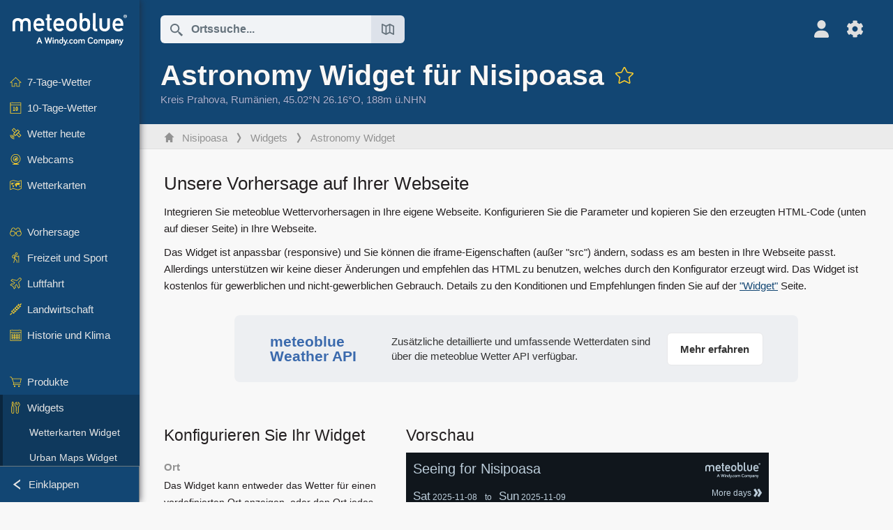

--- FILE ---
content_type: text/html; charset=UTF-8
request_url: https://www.meteoblue.com/de/wetter/widget/setupseeing/nisipoasa_rum%C3%A4nien_672202
body_size: 10339
content:


<!DOCTYPE html>
<html lang="de">

    
    <head prefix="og: http://ogp.me/ns# fb: http://opg.me/ns/fb# place: http://ogp.me/ns/place#">
    

<script>
window.dataLayer = window.dataLayer || [];

/* https://developers.google.com/tag-platform/tag-manager/datalayer */
dataLayer.push({
  'pagePath': '/weather/widget/setupseeing',
  'visitorType': 'visitor',
  'language': 'de'
});
// https://developers.google.com/tag-platform/gtagjs/configure
function gtag(){dataLayer.push(arguments)};

gtag('consent', 'default', {
    'ad_storage': 'denied',
    'analytics_storage': 'denied',
    'ad_user_data': 'denied',
    'ad_personalization': 'denied',
    'wait_for_update': 500,
});
</script>
<!-- Google Tag Manager -->
<script>(function(w,d,s,l,i){w[l]=w[l]||[];w[l].push({'gtm.start':
new Date().getTime(),event:'gtm.js'});var f=d.getElementsByTagName(s)[0],
j=d.createElement(s),dl=l!='dataLayer'?'&l='+l:'';j.async=true;j.src=
'https://www.googletagmanager.com/gtm.js?id='+i+dl;f.parentNode.insertBefore(j,f);
})(window,document,'script','dataLayer','GTM-NCD5HRF');</script>
<!-- End Google Tag Manager -->
<script>
// foreach experienceImpressions
</script>


    <meta http-equiv="X-UA-Compatible" content="IE=edge">
    <meta http-equiv="Content-Type" content="text/html;charset=UTF-8">
            <meta name="robots" content="NOINDEX">
    
        <meta name="viewport" content="width=device-width, initial-scale=1.0">

    
    
    <link rel="stylesheet" type="text/css" href="https://static.meteoblue.com/build/website.734/styles/main.css" />
<link rel="stylesheet" type="text/css" href="https://static.meteoblue.com/build/website.734/styles/print.css" media="print" />

    
    <link rel="shortcut icon" href="/favicon.ico">

    
    <meta name="image" content="https://static.meteoblue.com/assets/images/logo/meteoblue_tile_large.png">


<meta property="og:title" content="Astronomy Widget für Nisipoasa - meteoblue">
<meta property="og:type" content="website">
<meta property="og:image" content="https://static.meteoblue.com/assets/images/logo/meteoblue_tile_large.png">
<meta property="og:url" content="https://www.meteoblue.com/de/wetter/widget/setupseeing/nisipoasa_rum%c3%a4nien_672202">
<meta property="og:description"
      content="meteoblue - weather close to you">
<meta property="og:site_name" content="meteoblue">
<meta property="og:locale" content="de_DE">
    <meta property="place:location:latitude" content="45.0206">
    <meta property="place:location:longitude" content="26.1637">
    <meta property="place:location:altitude" content="188">


    <meta name="twitter:card" content="summary_large_image">
    <meta name="twitter:image" content="https://static.meteoblue.com/assets/images/logo/meteoblue_tile_large.png">
<meta name="twitter:site" content="@meteoblue">
<meta name="twitter:creator" content="@meteoblue">
<meta name="twitter:title"   content="Astronomy Widget für Nisipoasa - meteoblue">
<meta name="twitter:description"
      content="meteoblue - weather close to you">

<meta name="twitter:app:name:iphone" content="meteoblue">
<meta name="twitter:app:id:iphone" content="994459137">



    <link rel="alternate" hreflang="ar" href="https://www.meteoblue.com/ar/weather/widget/setupseeing/nisipoasa_%d8%b1%d9%88%d9%85%d8%a7%d9%86%d9%8a%d8%a7_672202"/>
    <link rel="alternate" hreflang="bg" href="https://www.meteoblue.com/bg/%D0%B2%D1%80%D0%B5%D0%BC%D0%B5%D1%82%D0%BE/widget/setupseeing/nisipoasa_%d0%a0%d1%83%d0%bc%d1%8a%d0%bd%d0%b8%d1%8f_672202"/>
    <link rel="alternate" hreflang="cs" href="https://www.meteoblue.com/cs/po%C4%8Das%C3%AD/widget/setupseeing/nisipoasa_rumunsko_672202"/>
    <link rel="alternate" hreflang="de" href="https://www.meteoblue.com/de/wetter/widget/setupseeing/nisipoasa_rum%c3%a4nien_672202"/>
    <link rel="alternate" hreflang="el" href="https://www.meteoblue.com/el/%CE%BA%CE%B1%CE%B9%CF%81%CF%8C%CF%82/widget/setupseeing/nisipoasa_%ce%a1%ce%bf%cf%85%ce%bc%ce%b1%ce%bd%ce%af%ce%b1_672202"/>
    <link rel="alternate" hreflang="en" href="https://www.meteoblue.com/en/weather/widget/setupseeing/nisipoasa_romania_672202"/>
    <link rel="alternate" hreflang="es" href="https://www.meteoblue.com/es/tiempo/widget/setupseeing/nisipoasa_ruman%c3%ada_672202"/>
    <link rel="alternate" hreflang="fr" href="https://www.meteoblue.com/fr/meteo/widget/setupseeing/nisipoasa_roumanie_672202"/>
    <link rel="alternate" hreflang="hr" href="https://www.meteoblue.com/hr/weather/widget/setupseeing/nisipoasa_rom%c3%a2nia_672202"/>
    <link rel="alternate" hreflang="hu" href="https://www.meteoblue.com/hu/id%C5%91j%C3%A1r%C3%A1s/widget/setupseeing/nisipoasa_rom%c3%a1nia_672202"/>
    <link rel="alternate" hreflang="it" href="https://www.meteoblue.com/it/tempo/widget/setupseeing/nisipoasa_romania_672202"/>
    <link rel="alternate" hreflang="ka" href="https://www.meteoblue.com/ka/%E1%83%90%E1%83%9B%E1%83%98%E1%83%9C%E1%83%93%E1%83%98/widget/setupseeing/nisipoasa_%e1%83%a0%e1%83%a3%e1%83%9b%e1%83%98%e1%83%9c%e1%83%94%e1%83%97%e1%83%98_672202"/>
    <link rel="alternate" hreflang="nl" href="https://www.meteoblue.com/nl/weer/widget/setupseeing/nisipoasa_roemeni%c3%ab_672202"/>
    <link rel="alternate" hreflang="pl" href="https://www.meteoblue.com/pl/pogoda/widget/setupseeing/nisipoasa_rumunia_672202"/>
    <link rel="alternate" hreflang="pt" href="https://www.meteoblue.com/pt/tempo/widget/setupseeing/nisipoasa_rom%c3%aania_672202"/>
    <link rel="alternate" hreflang="ro" href="https://www.meteoblue.com/ro/vreme/widget/setupseeing/nisipoasa_rom%c3%a2nia_672202"/>
    <link rel="alternate" hreflang="ru" href="https://www.meteoblue.com/ru/%D0%BF%D0%BE%D0%B3%D0%BE%D0%B4%D0%B0/widget/setupseeing/nisipoasa_%d0%a0%d1%83%d0%bc%d1%8b%d0%bd%d0%b8%d1%8f_672202"/>
    <link rel="alternate" hreflang="sk" href="https://www.meteoblue.com/sk/po%C4%8Dasie/widget/setupseeing/nisipoasa_rumunsko_672202"/>
    <link rel="alternate" hreflang="sr" href="https://www.meteoblue.com/sr/vreme/widget/setupseeing/nisipoasa_%d0%a0%d1%83%d0%bc%d1%83%d0%bd%d0%b8%d1%98%d0%b0_672202"/>
    <link rel="alternate" hreflang="tr" href="https://www.meteoblue.com/tr/hava/widget/setupseeing/nisipoasa_romanya_672202"/>
    <link rel="alternate" hreflang="uk" href="https://www.meteoblue.com/uk/weather/widget/setupseeing/nisipoasa_rom%c3%a2nia_672202"/>

    
        <title>Astronomy Widget für Nisipoasa - meteoblue</title>

            
        <script async src="https://securepubads.g.doubleclick.net/tag/js/gpt.js"></script>
    
    
    
    <meta name="apple-itunes-app" content="app-id=994459137">

    
    <link rel="manifest" href="/de/index/manifest">

    <script>
        let deferredPrompt;

        window.addEventListener('beforeinstallprompt', (e) => {
            e.preventDefault();
            deferredPrompt = e;
            const banner = document.getElementById('app-download-banner');
            if (banner) banner.style.display = 'flex';
        });
    </script>
</head>

    <body class="     wide                        ">
                    <!-- Google Tag Manager (noscript) -->
            <noscript><iframe src="https://www.googletagmanager.com/ns.html?id=GTM-NCD5HRF"
            height="0" width="0" style="display:none;visibility:hidden"></iframe></noscript>
            <!-- End Google Tag Manager (noscript) -->
                <script>
            window.locationSearchUrl = "";
        </script>

        
            
    <div id="navigation_scroll_container" class="navigation-scroll-container">
        <nav id="main_navigation" class="main-navigation">
                            <a title="meteoblue" href="/de/wetter/vorhersage/woche" class="menu-logo" aria-label="Home"></a>
                        <ul class="nav" itemscope="itemscope" itemtype="http://schema.org/SiteNavigationElement"><li class=""><a href="/de/wetter/woche/nisipoasa_rum%c3%a4nien_672202" class="icon-7-day nav-icon" itemprop="url" title="7-Tage-Wetter"><span itemprop="name">7-Tage-Wetter</span></a></li><li class=""><a href="/de/wetter/10-tage/nisipoasa_rum%c3%a4nien_672202" class="icon-10-day nav-icon" itemprop="url" title="10-Tage-Wetter"><span itemprop="name">10-Tage-Wetter</span></a></li><li class=""><a href="/de/wetter/heute/nisipoasa_rum%c3%a4nien_672202" class="icon-current nav-icon" itemprop="url" title="Wetter heute"><span itemprop="name">Wetter heute</span></a></li><li class=""><a href="/de/wetter/webcams/nisipoasa_rum%c3%a4nien_672202" class="icon-webcam nav-icon" itemprop="url" title="Webcams"><span itemprop="name">Webcams</span></a></li><li class=" section-end"><a href="/de/wetter/maps/nisipoasa_rum%c3%a4nien_672202" class="icon-weather-maps nav-icon" itemprop="url" title="Wetterkarten"><span itemprop="name">Wetterkarten</span></a></li><li class=" extendable"><a href="#" class="icon-forecast nav-icon" itemprop="url" target=""><span itemprop="name">Vorhersage</span></a><ul><li class=""><a href="javascript:void(0)" itemprop="url" data-url="/de/wetter/vorhersage/meteogramweb/nisipoasa_rum%c3%a4nien_672202"><span itemprop="name">Meteogramme</span></a></li><li class=""><a href="javascript:void(0)" itemprop="url" data-url="/de/wetter/vorhersage/multimodel/nisipoasa_rum%c3%a4nien_672202"><span itemprop="name">MultiModel</span></a></li><li class=""><a href="javascript:void(0)" itemprop="url" data-url="/de/wetter/vorhersage/multimodelensemble/nisipoasa_rum%c3%a4nien_672202"><span itemprop="name">MultiModel-Ensemble</span></a></li><li class=""><a href="javascript:void(0)" itemprop="url" data-url="/de/wetter/vorhersage/seasonaloutlook/nisipoasa_rum%c3%a4nien_672202"><span itemprop="name">Saisonale Vorhersage</span></a></li><li class=""><a href="/de/wetter/warnings/index/nisipoasa_rum%c3%a4nien_672202" itemprop="url"><span itemprop="name">Wetterwarnungen</span></a></li></ul></li><li class=" extendable"><a href="#" class="icon-outdoor-sports nav-icon" itemprop="url" target=""><span itemprop="name">Freizeit und Sport</span></a><ul><li class=""><a href="javascript:void(0)" itemprop="url" data-url="/de/wetter/outdoorsports/where2go/nisipoasa_rum%c3%a4nien_672202"><span itemprop="name">where2go</span></a></li><li class=""><a href="javascript:void(0)" itemprop="url" data-url="/de/wetter/outdoorsports/snow/nisipoasa_rum%c3%a4nien_672202"><span itemprop="name">Schnee</span></a></li><li class=""><a href="javascript:void(0)" itemprop="url" data-url="/de/wetter/outdoorsports/seasurf/nisipoasa_rum%c3%a4nien_672202"><span itemprop="name">Meer und Surfen</span></a></li><li class=""><a href="/de/wetter/outdoorsports/seeing/nisipoasa_rum%c3%a4nien_672202" itemprop="url"><span itemprop="name">Astronomy Seeing</span></a></li><li class=""><a href="/de/wetter/outdoorsports/airquality/nisipoasa_rum%c3%a4nien_672202" itemprop="url"><span itemprop="name">Luftqualität und Pollen</span></a></li></ul></li><li class=" extendable"><a href="#" class="icon-aviation nav-icon" itemprop="url" target=""><span itemprop="name">Luftfahrt</span></a><ul><li class=""><a href="javascript:void(0)" itemprop="url" data-url="/de/wetter/aviation/air/nisipoasa_rum%c3%a4nien_672202"><span itemprop="name">AIR</span></a></li><li class=""><a href="javascript:void(0)" itemprop="url" data-url="/de/wetter/aviation/thermal/nisipoasa_rum%c3%a4nien_672202"><span itemprop="name">Thermik</span></a></li><li class=""><a href="javascript:void(0)" itemprop="url" data-url="/de/wetter/aviation/trajectories/nisipoasa_rum%c3%a4nien_672202"><span itemprop="name">Trajektorien</span></a></li><li class=""><a href="javascript:void(0)" itemprop="url" data-url="/de/wetter/aviation/crosssection/nisipoasa_rum%c3%a4nien_672202"><span itemprop="name">Cross-section</span></a></li><li class=""><a href="javascript:void(0)" itemprop="url" data-url="/de/wetter/aviation/stuve/nisipoasa_rum%c3%a4nien_672202"><span itemprop="name">Stueve &amp; Sounding</span></a></li><li class=""><a href="/de/wetter/maps/index/nisipoasa_rum%c3%a4nien_672202#map=metar~metarflightcondition~none~none~none" itemprop="url"><span itemprop="name">METAR &amp; TAF</span></a></li></ul></li><li class=" extendable"><a href="#" class="icon-agriculture nav-icon" itemprop="url" target=""><span itemprop="name">Landwirtschaft</span></a><ul><li class=""><a href="javascript:void(0)" itemprop="url" data-url="/de/wetter/agriculture/meteogramagro/nisipoasa_rum%c3%a4nien_672202"><span itemprop="name">Meteogramm AGRO</span></a></li><li class=""><a href="javascript:void(0)" itemprop="url" data-url="/de/wetter/agriculture/sowing/nisipoasa_rum%c3%a4nien_672202"><span itemprop="name">Saatfenster</span></a></li><li class=""><a href="javascript:void(0)" itemprop="url" data-url="/de/wetter/agriculture/spraying/nisipoasa_rum%c3%a4nien_672202"><span itemprop="name">Spritzfenster</span></a></li><li class=""><a href="javascript:void(0)" itemprop="url" data-url="/de/wetter/agriculture/soiltrafficability/nisipoasa_rum%c3%a4nien_672202"><span itemprop="name">Bodenbefahrbarkeit</span></a></li></ul></li><li class=" section-end extendable"><a href="/de/wetter/historyclimate/climatemodelled/nisipoasa_rum%c3%a4nien_672202" class="icon-history-climate nav-icon" itemprop="url"><span itemprop="name">Historie und Klima</span></a><ul><li class=""><a href="javascript:void(0)" itemprop="url" data-url="/de/climate-change/nisipoasa_rum%c3%a4nien_672202"><span itemprop="name">Klimawandel</span></a></li><li class=""><a href="/de/wetter/historyclimate/climatemodelled/nisipoasa_rum%c3%a4nien_672202" itemprop="url"><span itemprop="name">Klima (Modelliert)</span></a></li><li class=""><a href="javascript:void(0)" itemprop="url" data-url="/de/wetter/historyclimate/climateobserved/nisipoasa_rum%c3%a4nien_672202"><span itemprop="name">Klima (Messung)</span></a></li><li class=""><a href="javascript:void(0)" itemprop="url" data-url="/de/wetter/historyclimate/verificationshort/nisipoasa_rum%c3%a4nien_672202"><span itemprop="name">Kurzzeit-Verifikation</span></a></li><li class=""><a href="/de/wetter/historyclimate/weatherarchive/nisipoasa_rum%c3%a4nien_672202" itemprop="url"><span itemprop="name">Wetterarchiv</span></a></li><li class=""><a href="javascript:void(0)" itemprop="url" data-url="/de/wetter/historyclimate/climatecomparison/nisipoasa_rum%c3%a4nien_672202"><span itemprop="name">Klima-Vergleich</span></a></li></ul></li><li class=" extendable"><a href="/de/pointplus" class="icon-products nav-icon" itemprop="url"><span itemprop="name">Produkte</span></a><ul><li class=""><a rel="noreferrer" href="https://content.meteoblue.com/de/" itemprop="url" target="_blank"><span class="external-positive glyph" itemprop="name">&nbsp;Überblick</span></a></li><li class=""><a rel="noreferrer" href="https://content.meteoblue.com/de/business-solutions/weather-apis" itemprop="url" target="_blank"><span class="external-positive glyph" itemprop="name">&nbsp;Wetter API</span></a></li><li class=""><a href="/de/ad-free" itemprop="url"><span itemprop="name">Ad-free</span></a></li><li class=""><a href="/de/pointplus" itemprop="url"><span itemprop="name">point+</span></a></li><li class=""><a href="/de/historyplus" itemprop="url"><span itemprop="name">history+</span></a></li><li class=""><a href="/de/climateplus" itemprop="url"><span itemprop="name">climate+</span></a></li><li class=""><a href="/de/products/cityclimate" itemprop="url"><span itemprop="name">Städtische Wärmekarten</span></a></li><li class=""><a rel="noreferrer" href="https://play.google.com/store/apps/details?id=com.meteoblue.droid&amp;utm_source=Website&amp;utm_campaign=Permanent" itemprop="url" target="_blank"><span class="external-positive glyph" itemprop="name">&nbsp;Android App</span></a></li><li class=""><a rel="noreferrer" href="https://itunes.apple.com/app/meteoblue/id994459137" itemprop="url" target="_blank"><span class="external-positive glyph" itemprop="name">&nbsp;App iPhone</span></a></li></ul></li><li class=" extendable extend"><a href="#" class="icon-widget nav-icon" itemprop="url" target=""><span itemprop="name">Widgets</span></a><ul><li class=""><a href="javascript:void(0)" itemprop="url" data-url="/de/wetter/widget/setupmap/nisipoasa_rum%c3%a4nien_672202"><span itemprop="name">Wetterkarten Widget</span></a></li><li class=""><a href="javascript:void(0)" itemprop="url" data-url="/de/wetter/widget/setupheatmap/nisipoasa_rum%c3%a4nien_672202"><span itemprop="name">Urban Maps Widget</span></a></li><li class=""><a href="javascript:void(0)" itemprop="url" data-url="/de/wetter/widget/setupthree/nisipoasa_rum%c3%a4nien_672202"><span itemprop="name">Wetter Widget 3h</span></a></li><li class=""><a href="javascript:void(0)" itemprop="url" data-url="/de/wetter/widget/setupday/nisipoasa_rum%c3%a4nien_672202"><span itemprop="name">Wetter Widget Tag</span></a></li><li class="active"><a href="javascript:void(0)" itemprop="url" data-url="/de/wetter/widget/setupseeing/nisipoasa_rum%c3%a4nien_672202"><span itemprop="name">Astronomy Widget</span></a></li><li class=""><a href="javascript:void(0)" itemprop="url" data-url="/de/wetter/widget/setupmeteogram/nisipoasa_rum%c3%a4nien_672202"><span itemprop="name">Meteogram Widget</span></a></li><li class=""><a href="/de/wetter/meteotv/overview/nisipoasa_rum%c3%a4nien_672202" class="meteotv nav-icon" itemprop="url" title="meteoTV"><span itemprop="name">meteoTV</span></a></li></ul></li><li class=" section-end extendable"><a href="/de/blog/article/news" class="icon-news nav-icon" itemprop="url"><span itemprop="name">Neuigkeiten</span></a><ul><li class=""><a href="/de/blog/article/news" itemprop="url"><span itemprop="name">Neuigkeiten</span></a></li><li class=""><a href="/de/blog/article/weathernews" itemprop="url"><span itemprop="name">Wetternews</span></a></li></ul></li></ul>            <ul class="nav collapse-button">
                <li id="button_collapse" class="button-collapse glyph" title="Einklappen">Einklappen</li>
                <li id="button_expand" class="button-expand glyph" title="Erweitern"></li>
            </ul>
        </nav>
    </div>

    
    
    <script>
        try{
            if( window.localStorage !== undefined && window.localStorage !== null){
                const navigationJson = localStorage.getItem('navigation');
                if (navigationJson !== null && navigationJson !== undefined) {
                    const navigationSettings = JSON.parse(navigationJson);
                    if (navigationSettings.collapsed) {
                        document.body.classList.add("nav-collapsed");
                    }
                }
            }
        } catch (err){
            console.error(err);
        }
    </script>

                    <div class="page-header  ">
        
    <div id="app-download-banner" class="app-download-banner">
        <span class="glyph close" onclick="document.getElementById('app-download-banner').style.display = 'none'"></span>
        <div>Laden Sie die meteoblue-App herunter</div>
        <button class="btn" id="install-app-button" onclick="deferredPrompt.prompt()">
            Download        </button>
    </div>
    <script>
        if (deferredPrompt !== undefined) {
            document.getElementById('app-download-banner').style.display = 'flex';
        }
    </script>

    
    <div class="intro">
        <div class="topnav">
            <div class="wrapper ">
                <div class="header-top">
                                            <div class="menu-mobile-container">
                            <a class="menu-mobile-trigger" href="#" aria-label="Menü">
                                <span class="fasvg-36 fa-bars"></span>
                            </a>
                            <div id="menu_mobile" class="menu-mobile">
                                <a href="/de/wetter/vorhersage/woche" class="menu-logo " aria-label="Home"></a>
                                <div class="menu-mobile-trigger close-menu-mobile">
                                    <span class="close-drawer">×</span>
                                </div>
                            </div>
                        </div>
                    
                                            <div class="location-box">
                            <div class="location-selection primary">
                                <div id="location_search" class="location-search">
                                    <form id="locationform" class="locationform" method="get"
                                        action="/de/wetter/search/index">
                                        <input id="gls"
                                            class="searchtext"
                                            type="text"
                                            value=""
                                            data-mbdescription="Ortssuche"                                            data-mbautoset="1"
                                            data-role="query"
                                            name="query"
                                            autocomplete="off"
                                            tabindex="0"
                                            placeholder="Ortssuche..."                                            onclick="if(this.value == 'Ortssuche...') {this.value=''}">
                                        </input>
                                        <label for="gls">Ortssuche</label>                                        
                                        <button type="submit" aria-label="Absenden">
                                        </button>
                                        <button id="gls_map" class="location-map" href="#" aria-label="Karte öffnen"> 
                                            <span class="fasvg-18 fa-map-search"></span>
                                        </button>
                                        <button id="gps" class="location-gps" href="#" aria-label="In der Nähe"> 
                                            <span class="fasvg-18 fa-location-search"></span>
                                        </button>
                                        <div class="results"></div>
                                    </form>
                                </div>
                            </div>
                        </div>
                    
                    <div class="additional-settings ">
                        <div id="user" class="button settings2">
                                                            <div class="inner">
                                    <a href="/de/user/login/index" aria-label="Profil">
                                        <span class="fasvg-25 fa-user-light"></span>
                                    </a>
                                </div>
                                                    </div>


                        <div id="settings" class="button settings">
                            <div class="inner">
                                <a href="#" aria-label="Einstellungen">
                                    <span class="fasvg-25 fa-cog"></span>
                                </a>
                            </div>

                            <div class="matches" style="display: none;">
                                
                                <h2>Sprache</h2>
                                <ul class="matches-group wide">
                                                                            <li style="direction: rtl;">
                                                                                        <a hreflang="ar"  href="https://www.meteoblue.com/ar/weather/widget/setupseeing/nisipoasa_%d8%b1%d9%88%d9%85%d8%a7%d9%86%d9%8a%d8%a7_672202">عربي</a>

                                        </li>
                                                                            <li>
                                                                                        <a hreflang="bg"  href="https://www.meteoblue.com/bg/%D0%B2%D1%80%D0%B5%D0%BC%D0%B5%D1%82%D0%BE/widget/setupseeing/nisipoasa_%d0%a0%d1%83%d0%bc%d1%8a%d0%bd%d0%b8%d1%8f_672202">Български</a>

                                        </li>
                                                                            <li>
                                                                                        <a hreflang="cs"  href="https://www.meteoblue.com/cs/po%C4%8Das%C3%AD/widget/setupseeing/nisipoasa_rumunsko_672202">Čeština</a>

                                        </li>
                                                                            <li class="selected">
                                                                                        <a hreflang="de"  href="https://www.meteoblue.com/de/wetter/widget/setupseeing/nisipoasa_rum%c3%a4nien_672202">Deutsch</a>

                                        </li>
                                                                            <li>
                                                                                        <a hreflang="el"  href="https://www.meteoblue.com/el/%CE%BA%CE%B1%CE%B9%CF%81%CF%8C%CF%82/widget/setupseeing/nisipoasa_%ce%a1%ce%bf%cf%85%ce%bc%ce%b1%ce%bd%ce%af%ce%b1_672202">Ελληνικά</a>

                                        </li>
                                                                            <li>
                                                                                        <a hreflang="en"  href="https://www.meteoblue.com/en/weather/widget/setupseeing/nisipoasa_romania_672202">English</a>

                                        </li>
                                                                            <li>
                                                                                        <a hreflang="es"  href="https://www.meteoblue.com/es/tiempo/widget/setupseeing/nisipoasa_ruman%c3%ada_672202">Español</a>

                                        </li>
                                                                            <li>
                                                                                        <a hreflang="fr"  href="https://www.meteoblue.com/fr/meteo/widget/setupseeing/nisipoasa_roumanie_672202">Français</a>

                                        </li>
                                                                            <li>
                                                                                        <a hreflang="hr"  href="https://www.meteoblue.com/hr/weather/widget/setupseeing/nisipoasa_rom%c3%a2nia_672202">Hrvatski</a>

                                        </li>
                                                                            <li>
                                                                                        <a hreflang="hu"  href="https://www.meteoblue.com/hu/id%C5%91j%C3%A1r%C3%A1s/widget/setupseeing/nisipoasa_rom%c3%a1nia_672202">Magyar</a>

                                        </li>
                                                                            <li>
                                                                                        <a hreflang="it"  href="https://www.meteoblue.com/it/tempo/widget/setupseeing/nisipoasa_romania_672202">Italiano</a>

                                        </li>
                                                                            <li>
                                                                                        <a hreflang="ka"  href="https://www.meteoblue.com/ka/%E1%83%90%E1%83%9B%E1%83%98%E1%83%9C%E1%83%93%E1%83%98/widget/setupseeing/nisipoasa_%e1%83%a0%e1%83%a3%e1%83%9b%e1%83%98%e1%83%9c%e1%83%94%e1%83%97%e1%83%98_672202">ქართული ენა</a>

                                        </li>
                                                                            <li>
                                                                                        <a hreflang="nl"  href="https://www.meteoblue.com/nl/weer/widget/setupseeing/nisipoasa_roemeni%c3%ab_672202">Nederlands</a>

                                        </li>
                                                                            <li>
                                                                                        <a hreflang="pl"  href="https://www.meteoblue.com/pl/pogoda/widget/setupseeing/nisipoasa_rumunia_672202">Polski</a>

                                        </li>
                                                                            <li>
                                                                                        <a hreflang="pt"  href="https://www.meteoblue.com/pt/tempo/widget/setupseeing/nisipoasa_rom%c3%aania_672202">Português</a>

                                        </li>
                                                                            <li>
                                                                                        <a hreflang="ro"  href="https://www.meteoblue.com/ro/vreme/widget/setupseeing/nisipoasa_rom%c3%a2nia_672202">Română</a>

                                        </li>
                                                                            <li>
                                                                                        <a hreflang="ru"  href="https://www.meteoblue.com/ru/%D0%BF%D0%BE%D0%B3%D0%BE%D0%B4%D0%B0/widget/setupseeing/nisipoasa_%d0%a0%d1%83%d0%bc%d1%8b%d0%bd%d0%b8%d1%8f_672202">Pусский</a>

                                        </li>
                                                                            <li>
                                                                                        <a hreflang="sk"  href="https://www.meteoblue.com/sk/po%C4%8Dasie/widget/setupseeing/nisipoasa_rumunsko_672202">Slovenský</a>

                                        </li>
                                                                            <li>
                                                                                        <a hreflang="sr"  href="https://www.meteoblue.com/sr/vreme/widget/setupseeing/nisipoasa_%d0%a0%d1%83%d0%bc%d1%83%d0%bd%d0%b8%d1%98%d0%b0_672202">Srpski</a>

                                        </li>
                                                                            <li>
                                                                                        <a hreflang="tr"  href="https://www.meteoblue.com/tr/hava/widget/setupseeing/nisipoasa_romanya_672202">Türkçe</a>

                                        </li>
                                                                            <li>
                                                                                        <a hreflang="uk"  href="https://www.meteoblue.com/uk/weather/widget/setupseeing/nisipoasa_rom%c3%a2nia_672202">Українська</a>

                                        </li>
                                                                    </ul>
                                
                                <h2>Temperatur</h2>
                                <ul class="matches-group">
                                                                            <li class="selected">
                                            <a href="https://www.meteoblue.com/de/wetter/widget/setupseeing/nisipoasa_rum%c3%a4nien_672202" class="unit" data-type="temp"
                                            data-unit="CELSIUS">°C</a>
                                        </li>
                                                                            <li>
                                            <a href="https://www.meteoblue.com/de/wetter/widget/setupseeing/nisipoasa_rum%c3%a4nien_672202" class="unit" data-type="temp"
                                            data-unit="FAHRENHEIT">°F</a>
                                        </li>
                                                                    </ul>
                                
                                <h2>Windgeschwindigkeit</h2>
                                <ul class="matches-group">
                                                                            <li>
                                            <a href="https://www.meteoblue.com/de/wetter/widget/setupseeing/nisipoasa_rum%c3%a4nien_672202" class="unit" data-type="speed"
                                            data-unit="BEAUFORT">bft</a>
                                        </li>
                                                                            <li class="selected">
                                            <a href="https://www.meteoblue.com/de/wetter/widget/setupseeing/nisipoasa_rum%c3%a4nien_672202" class="unit" data-type="speed"
                                            data-unit="KILOMETER_PER_HOUR">km/h</a>
                                        </li>
                                                                            <li>
                                            <a href="https://www.meteoblue.com/de/wetter/widget/setupseeing/nisipoasa_rum%c3%a4nien_672202" class="unit" data-type="speed"
                                            data-unit="METER_PER_SECOND">m/s</a>
                                        </li>
                                                                            <li>
                                            <a href="https://www.meteoblue.com/de/wetter/widget/setupseeing/nisipoasa_rum%c3%a4nien_672202" class="unit" data-type="speed"
                                            data-unit="MILE_PER_HOUR">mph</a>
                                        </li>
                                                                            <li>
                                            <a href="https://www.meteoblue.com/de/wetter/widget/setupseeing/nisipoasa_rum%c3%a4nien_672202" class="unit" data-type="speed"
                                            data-unit="KNOT">kn</a>
                                        </li>
                                                                    </ul>
                                
                                <h2>Niederschlag</h2>
                                <ul class="matches-group">
                                                                            <li class="selected">
                                            <a href="https://www.meteoblue.com/de/wetter/widget/setupseeing/nisipoasa_rum%c3%a4nien_672202" class="unit" data-type="precip"
                                            data-unit="MILLIMETER">mm</a>
                                        </li>
                                                                            <li>
                                            <a href="https://www.meteoblue.com/de/wetter/widget/setupseeing/nisipoasa_rum%c3%a4nien_672202" class="unit" data-type="precip"
                                            data-unit="INCH">in</a>
                                        </li>
                                                                    </ul>
                                <h2>Darkmode</h2>
                                <ul class="matches-group"> 
                                    <input class="switch darkmode-switch" role="switch" type="checkbox" data-cy="switchDarkmode" >
                                </ul>
                            </div>
                        </div>
                    </div>
                </div>

                <div class="print" style="display: none">
                    <img loading="lazy" class="logo" src="https://static.meteoblue.com/assets/images/logo/meteoblue_logo_v2.0.svg"
                        alt="meteoblue-logo">
                    <div class="qr-code"></div>
                </div>
            </div>
        </div>
    </div>

    
            <div class="header-lower">
            <header>
                <div id="header" class="header" itemscope itemtype="http://schema.org/Place">
                    <div class="wrapper  current-wrapper">
                        <div class="current-heading" itemscope itemtype="http://schema.org/City">
                            <h1 itemprop="name"
                                content="Nisipoasa"
                                class="main-heading">Astronomy Widget für Nisipoasa                                                                                                            <div id="add_fav" class="add-fav">
                                            <a name="favourites_add" title="Zu Favoriten hinzufügen" class="add-fav-signup" href="/de/user/login/index" aria-label="Zu Favoriten hinzufügen">
                                                <span class="fasvg-28 fa-star"></span>
                                            </a>
                                        </div>
                                                                                                </h1>

                            <div class="location-description  location-text ">
            <span itemscope itemtype="http://schema.org/AdministrativeArea">
                        <span class="admin" itemprop="name">
                <a href=/de/region/wetter/satellit/kreis-prahova_rum%c3%a4nien_669737                    rel="nofollow" 
                >
                    Kreis Prahova                </a>
            </span>,&nbsp;
        </span>
    
            <span class="country" itemprop="containedInPlace" itemscope itemtype="http://schema.org/Country">
            <span itemprop="name">
                <a href=/de/country/wetter/satellit/rum%c3%a4nien_rum%c3%a4nien_798549                    rel="nofollow" 
                >
                    Rumänien                </a>
            </span>,&nbsp;
        </span>
    
    <span itemprop="geo" itemscope itemtype="http://schema.org/GeoCoordinates">
        <span class="coords">45.02°N 26.16°O,&nbsp;</span>
        <meta itemprop="latitude" content="45.02"/>
        <meta itemprop="longitude" content="26.16"/>

                    188m ü.NHN            <meta itemprop="elevation" content="188"/>
            </span>

    </div>


                        </div>

                        
                                                    <div class="narrow"><div>
                                            </div>
                </div>
            </header>
        </div>
    
            <div class="breadcrumb-outer">
            <div class="wrapper ">
                                 <ol class="breadcrumbs" itemscope="itemscope" itemtype="http://schema.org/BreadcrumbList"><li itemprop="itemListElement" itemscope="itemscope" itemtype="http://schema.org/ListItem"><a href="/de/wetter/woche/nisipoasa_rum%c3%a4nien_672202" class="home" itemprop="item"><span itemprop="name">Nisipoasa</span></a><meta itemprop="position" content="1"></meta></li><li itemprop="itemListElement" itemscope="itemscope" itemtype="http://schema.org/ListItem"><a href="/de/#" class="icon-widget nav-icon" itemprop="item"><span itemprop="name">Widgets</span></a><meta itemprop="position" content="2"></meta></li><li itemprop="itemListElement" itemscope="itemscope" itemtype="http://schema.org/ListItem"><a href="/de/wetter/widget/setupseeing/nisipoasa_rum%c3%a4nien_672202" itemprop="item"><span itemprop="name">Astronomy Widget</span></a><meta itemprop="position" content="3"></meta></li></ol>                            </div>
        </div>
        
</div>
    
<!-- MOBILE AD  -->


        
        
        
<div id="wrapper-main" class="wrapper-main">

    <div class="wrapper ">
                    
            
            <main class="main">
                <div class="grid">
                    
<div class="col-12">
    <h2>Unsere Vorhersage auf Ihrer Webseite</h2>
    <p>
        Integrieren Sie meteoblue Wettervorhersagen in Ihre eigene Webseite. Konfigurieren Sie die Parameter und kopieren Sie den erzeugten HTML-Code (unten auf dieser Seite) in Ihre Webseite.    </p>
    <p>
        Das Widget ist anpassbar (responsive) und Sie können die iframe-Eigenschaften (außer "src") ändern, sodass es am besten in Ihre Webseite passt. Allerdings unterstützen wir keine dieser Änderungen und empfehlen das HTML zu benutzen, welches durch den Konfigurator erzeugt wird.        Das Widget ist kostenlos für gewerblichen und nicht-gewerblichen Gebrauch. Details zu den Konditionen und Empfehlungen finden Sie auf der <a href="https://content.meteoblue.com/de/content/view/full/1721">"Widget"</a> Seite.    </p>
    <a class="promotion" href="https://content.meteoblue.com/de/meteoblue-weather-api">
    <div class="promotion  promotion-wide ">
        <span class="product  product-wide ">meteoblue Weather API</span>
                    <span class="description description-wide">Zusätzliche detaillierte und umfassende Wetterdaten sind über die meteoblue Wetter API verfügbar.</span>
                <span class="more">Mehr erfahren</span>
    </div>
</a></div>


<div id="widget_setup" class="col-4">
    <h3>Konfigurieren Sie Ihr Widget</h3>
    
    <div id="setup_form"><form class="" method="POST" enctype="multipart/form-data" role="form"><div class="form-group"><label for="geoloc" class="control-label">Ort</label><div class="control-description">Das Widget kann entweder das Wetter für einen vordefinierten Ort anzeigen, oder den Ort jedes Besuchers Ihrer Website individuell bestimmen.</div><div class="radio" description="Das Widget kann entweder das Wetter für einen vordefinierten Ort anzeigen, oder den Ort jedes Besuchers Ihrer Website individuell bestimmen."><input type="radio" id="geoloc_fixed" name="geoloc" value="fixed" checked="checked" /><label for="geoloc_fixed">Aktuellen Ort verwenden</label></div><div class="radio" description="Das Widget kann entweder das Wetter für einen vordefinierten Ort anzeigen, oder den Ort jedes Besuchers Ihrer Website individuell bestimmen."><input type="radio" id="geoloc_detect" name="geoloc" value="detect" /><label for="geoloc_detect">Ort des Benutzers verwenden</label></div></div><div class="checkbox"><input type="hidden" id="noground_off" name="noground" value="0" /><input type="checkbox" id="noground" name="noground" value="1" /><label for="noground" class="control-label">Temperatur und Feuchtigkeit weglassen</label></div></form></div>

            <div class="card-base">
            <p>You need a meteoblue account to embed this widget.</p>
            <a class="button" href="/de/user/login/index">Einloggen oder Registrieren</a>
        </div>
    </div>

<div class="col-8">
    <h3>Vorschau</h3>
    <div id="widget_preview" class="widget-preview">
        <iframe frameborder="0" scrolling="NO"></iframe>
    </div>
</div>

<script type="text/javascript">
    var mb = mb || {};
    mb.widget = mb.widget || {};
    mb.widget = {"url":"https:\/\/www.meteoblue.com\/de\/wetter\/widget\/seeing","linkUrl":"https:\/\/www.meteoblue.com\/de\/wetter\/outdoorsports\/seeing","location":"nisipoasa_rum%c3%a4nien_672202","width":520,"height":736};
</script>


    <div class="col-12 crosslinks">
        <h2>Weitere Wetterdaten</h2>
        <div class="cross-grid">
                                                <a rel="nofollow" class="cross-item" href="javascript:void(0)" data-url="/de/wetter/aviation/crosssection/nisipoasa_rum%c3%a4nien_672202" aria-label="Cross-section">
                        <img class="br-top" loading="lazy" src="https://static.meteoblue.com/assets/images/crosslinks/crosssection.svg" alt="Cross-section">
                        <h3>Cross-section</h3>
                     </a>
                                                <a rel="nofollow" class="cross-item" href="/de/wetter/outdoorsports/seeing/nisipoasa_rum%c3%a4nien_672202" aria-label="Astronomy Seeing">
                        <img class="br-top" loading="lazy" src="https://static.meteoblue.com/assets/images/crosslinks/seeing.svg" alt="Astronomy Seeing">
                        <h3>Astronomy Seeing</h3>
                     </a>
                                                <a rel="nofollow" class="cross-item" href="/de/wetter/vorhersage/meteograms/nisipoasa_rum%c3%a4nien_672202" aria-label="Meteogramme">
                        <img class="br-top" loading="lazy" src="https://static.meteoblue.com/assets/images/crosslinks/meteograms.svg" alt="Meteogramme">
                        <h3>Meteogramme</h3>
                     </a>
                                                <a rel="nofollow" class="cross-item" href="javascript:void(0)" data-url="/de/wetter/aviation/thermal/nisipoasa_rum%c3%a4nien_672202" aria-label="Thermik">
                        <img class="br-top" loading="lazy" src="https://static.meteoblue.com/assets/images/crosslinks/thermal.svg" alt="Thermik">
                        <h3>Thermik</h3>
                     </a>
                    </div>
    </div>
                </div>
            </main>
            </div>
</div>

        

    
        <div id="to_top" class="to-top">
            <div class="to-top-content">
                <span class="fasvg-18 fa-angle-up-white"></span>
                <span class="to-top-text">Zum Anfang</span>
            </div>
        </div>

        <div class="footer-background">
            <div class="wrapper  footer">
                <div class="footer-group">
                    <ul>
                        <li>
                            <a class="category" href="/de/wetter/woche/index">
                                <span class="fasvg-25 fa-sun"></span>
                                Wettervorhersage                            </a>
                            <ul>
                                <li>
                                    <a href="/de/wetter/heute/index">Wetter heute</a>
                                </li>
                                <li>
                                    <a href="/de/wetter/maps/index">Wetterkarten</a>
                                </li>
                                <li>
                                    <a href="//content.meteoblue.com/de/business-solutions/plug-and-play-visuals/website-widgets">Website Widgets</a>
                                </li>
                            </ul>
                        </li>
                    </ul>
                    <ul>
                        <li>
                            <a class="category" href="//content.meteoblue.com/de/business-solutions/sectors">
                                <span class="fasvg-25 fa-user-tie"></span>
                                Unternehmenslösungen                            </a>
                            <ul>
                                <li>
                                    <a href="//content.meteoblue.com/de/business-solutions/weather-apis">Weather APIs</a>
                                </li>
                                <li>
                                    <a href="//content.meteoblue.com/de/business-solutions/meteo-climate-services/climate-services">Klimadaten-Services</a>
                                </li>
                                <li>
                                    <a href="//content.meteoblue.com/de/business-solutions/sectors">
                                        
                                        Branchen                                    </a>
                                </li>
                            </ul>
                        </li>
                    </ul>
                    <ul>
                        <li>
                            <a class="category"
                                href="//content.meteoblue.com/de/private-customers">
                                <span class="fasvg-25 fa-user"></span>
                                Privatkunden                            </a>
                            <ul>
                                <li>
                                    <a href="//content.meteoblue.com/de/private-customers/website-help">Webseiten-Hilfe</a>
                                </li>
                                <li>
                                    <a href="//content.meteoblue.com/de/private-customers/website-subscriptions">Webseiten-Abonnements</a>
                                </li>
                                <li>
                                    <a href="//content.meteoblue.com/de/private-customers/weather-apps">Wetter Apps</a>
                                </li>
                            </ul>
                        </li>
                    </ul>
                    <ul>
                        <li>
                            <a class="category" href="//content.meteoblue.com/de/about-us/legal" rel="nofollow">
                                <span class="fasvg-25 fa-scroll"></span>
                                Rechtliches                            </a>
                            <ul>
                                <li>
                                    <a href="//content.meteoblue.com/de/about-us/legal/terms-conditions" rel="nofollow">AGB</a>
                                </li>
                                <li>
                                    <a href="//content.meteoblue.com/de/about-us/legal/privacy" rel="nofollow">Datenschutz</a>
                                </li>
                                <li>
                                    <a href="//content.meteoblue.com/de/about-us/legal/imprint" rel="nofollow">Impressum</a>
                                </li>
                            </ul>
                        </li>
                    </ul>
                    <ul>
                        <li>
                            <a class="category" href="//content.meteoblue.com/de/about-us">
                                <span class="fasvg-25 fa-user-card"></span>
                                Über uns                            </a>
                            <ul>
                                <li>
                                    <a href="//content.meteoblue.com/de/about-us/references">Referenzen</a>
                                </li>
                                <li>
                                    <a href="//content.meteoblue.com/de/about-us/career">Karriere</a>
                                </li>
                                <li>
                                    <a href="//content.meteoblue.com/de/about-us/contact">Kontakt</a>
                                </li>
                            </ul>
                        </li>
                    </ul>
                </div>
                <div class="footer-misc">
                    <a title="meteoblue" class="footer-logo" href="/de/wetter/vorhersage/woche" aria-label="Home"></a>
                    <span>&copy; 2006 - 2025</span>
                    <a rel="nofollow" href="https://static.meteoblue.com/assets/documents/ISO_Zertificate_2025.pdf">ISO 9001 certificate</a>
                                            <a
                            href="#"
                            onclick="
                                event.preventDefault();
                                googlefc.callbackQueue.push({'CONSENT_DATA_READY': () => googlefc.showRevocationMessage()});
                            "
                        >Datenschutzeinstellungen</a>
                                        <a href="/de/user/contact/feedback">Feedback</a>
                </div>
            </div>
        </div>
        <div class="footer-quick">
            <div class="wrapper ">
                <div class="footer-social">
                    <span class="follow-us-text">
                        Folgen Sie uns                        <!-- Folgen Sie -->
                    </span>
                    <div class="social-links">
                        <a href="https://www.facebook.com/meteoblue" target="_blank" aria-label="Auf Facebook folgen">
                            <span class="fasvg-28 fa-facebook-follow fa-fadein opacity04"></span>
                        </a>
                        <a href="https://twitter.com/meteoblue" target="_blank" aria-label="Auf Twitter folgen">
                            <span class="fasvg-28 fa-twitter-follow fa-fadein opacity02"></span>
                        </a>
                        <a href="https://www.linkedin.com/company/meteoblue-ag" target="_blank" aria-label="Auf LinkedIn folgen">
                            <span class="fasvg-28 fa-linkedin-follow fa-fadein opacity03"></span>
                        </a>
                        <a href="https://www.instagram.com/meteoblue" target="_blank" aria-label="Auf Instagram folgen">
                            <span class="fasvg-28 fa-instagram-follow fa-fadein opacity03"></span>
                        </a>
                        <a href="https://www.youtube.com/channel/UCKXlXiuY4c9SW4k39C3Lbbw" target="_blank" aria-label="Auf Youtube folgen">
                            <span class="fasvg-28 fa-youtube-follow fa-fadein opacity03"></span>
                        </a>
                    </div>
                </div>

                <div class="app-download-btns">
                    <a href="https://apps.apple.com/us/app/meteoblue-weather-maps/id994459137" target="_blank">
                        <img alt="Download on the App Store" src="https://static.meteoblue.com/assets/images/mobile_download_icons/app_store.svg"/>
                    </a>
                    <a href="https://play.google.com/store/apps/details?id=com.meteoblue.droid&pli=1" target="_blank">
                        <img alt="Get it on Google Play" src="https://static.meteoblue.com/assets/images/mobile_download_icons/google_play.svg"/>
                    </a>
                </div>

                <a class="swiss-made-logo" href="//content.meteoblue.com/de/about-us" target=”_blank” >
                                            <img alt="Quality made in Switzerland - meteoblue - About us" style="width:100%;" src="https://static.meteoblue.com/assets/images/bottomLinks/swiss_made2.svg"/>
                                    </a>
                                    <div class="footer-options">
                        <div id="print" class="print aslink">
                            <span class="fasvg-18 fa-print"></span>
                            <span>Diese Seite drucken</span>
                        </div>
                    </div>
                            </div>
        </div>
    

        
        <script>
    var mb = mb || {};
    mb.security = mb.security || {};
    mb.security.sessionToken = '';
    mb.settings = mb.settings || {};
    mb.settings.rev = 754;
    mb.settings.revCss = 734;
    mb.settings.cdnServer = 'https://static.meteoblue.com';
    mb.settings.lang = 'de';
    mb.settings.locale = 'de_DE';

    mb.isLoggedIn =  false; 
        mb.settings.loc = {
        id: '672202',
        iso2: 'RO',
        name: 'Nisipoasa',
        lat: 45.0206,
        lon: 26.1637,
        url: 'nisipoasa_rum%c3%a4nien_672202',
        timezoneName: 'Europe/Bucharest'
    };
    
    
        mb.settings.locationUrl = '/de/wetter/widget/setupseeing';
    
    mb.settings.homeUrl = '/de/wetter/woche/index';

    mb.settings.environment = 'production';

    mb.settings.googleMapsApiKey = 'AIzaSyB3JPhvySdlda2u4FoVMWKf7IfEO_scL4o';

    
    mb.translations = {"Delete {0} from the last visited list?":"{0} von der \"Zuletzt besucht\"-Liste entfernen?","Delete {0} from the favourite list?":"{0} von der Favoriten-Liste entfernen?","Loading":"Laden","10 m above gnd":"10m \u00fcber Grund","Position":"Position","Select layers":"Ebenen w\u00e4hlen","obstemp":"Beobachtete Temperaturen","obswind":"Beobachteter Wind","Wind":"Wind","No matches":"Keine Treffer","Favourites":"Favoriten","Last visited":"Letzte Orte","add {0}":"{0} hinzuf\u00fcgen","Previous":"Vorherige","Next":"N\u00e4chste","No results found for ":"Keine Ergebnisse gefunden f\u00fcr ","Suggestions":"Vorschl\u00e4ge","Use the geolocation button \u233e on the right of the search box.":"Verwenden Sie die Ortsbestimmung \u233e neben der Suchbox.","Select a location on the map.":"W\u00e4hlen Sie einen Ort auf der Karte aus.","Search for a city, village or place of interest.":"Suchen Sie nach einer Stadt, Siedlung, oder andersweitigen Sehensw\u00fcrdigkeit.","Make sure the location is spelled correctly.":"Stellen Sie sicher, dass Sie den Ort richtig geschrieben haben.","Try a more well-known location.":"Versuchen Sie es mit einem bekannteren Ort.","Try fewer characters.":"Versuchen Sie es mit weniger Schriftzeichen.","Try lat\/lon coordinates, for example: 47.561 7.593":"Suchen Sie mit Lat\/Lon-Koordinaten, z.B. 47.561 7.593","Add to favourites":"Zu Favoriten hinzuf\u00fcgen","Search":"Suche","Distance":"Entfernung","m asl":"m \u00fc.NHN","Lat.":"Breite","Lon.":"L\u00e4nge","Region\/District":"Gebiet\/Bezirk","Weather for this place":"Wetter f\u00fcr diesen Ort","Find nearby locations":"Orte im Umkreis suchen","Political":"Politisch","Satellite":"Satellit","Terrain":"Gel\u00e4nde","Close":"Schlie\u00dfen","Time":"Zeit","Domain":"Dom\u00e4ne","Last model run":"Letzter Modelllauf","Map":"Karte","Location":"Ort","Location search":"Ortssuche","January":"Januar","February":"Februar","March":"M\u00e4rz","April":"April","May":"Mai","June":"Juni","July":"Juli","August":"August","September":"September","November":"November","December":"Dezember","Monday":"Montag","Tuesday":"Dienstag","Wednesday":"Mittwoch","Thursday":"Donnerstag","Friday":"Freitag","Saturday":"Samstag","Sunday":"Sonntag","Less":"Weniger","More":"Mehr","Fullscreen":"Vollbildschirm","Open":"Offen","Closed":"Geschlossen","Easy":"Einfach","Medium":"Mittel","Difficult":"Schwierig","Copied to clipboard!":"In die Zwischenablage kopiert!"};
</script>

        <script async src="https://static.meteoblue.com/build/website.754/main.js"></script>

        
        
        
        <script>
darkmodeAlreadySet = (document.cookie.match(/^(?:.*;)?\s*darkmode\s*=\s*([^;]+)(?:.*)?$/)||[,null])[1];

if (darkmodeAlreadySet === null) {
    if (window.matchMedia && window.matchMedia('(prefers-color-scheme: dark)').matches) {
        const date = new Date();
        date.setTime(date.getTime() + 365 * 24 * 60 * 60 * 1000);
        document.cookie = 'darkmode=true; path = /; expires=' + date.toUTCString() + ';secure;samesite=Lax; ';

        if (window.mb.settings.environment === 'production' && window.location.hostname === 'www.meteoblue.com'){
            window.ga(['send', 'event', 'darkmode', 'automaticallySet']);
        }
    }
}
</script>


            </body>
</html>


--- FILE ---
content_type: text/html; charset=UTF-8
request_url: https://www.meteoblue.com/de/wetter/widget/seeing/nisipoasa_rum%c3%a4nien_672202?geoloc=fixed&noground=0
body_size: 1884
content:
<!DOCTYPE html>
<html lang="en">
<head>
    <meta http-equiv="X-UA-Compatible" content="IE=edge">
    <meta http-equiv="Content-Type" content="text/html;charset=utf-8">
    <meta name="viewport" content="width=device-width, initial-scale=1.0">
            <link rel="canonical" href="https://www.meteoblue.com/de/wetter/outdoorsports/seeing/nisipoasa_rum%c3%a4nien_672202"/>
        <base target="_blank">
    <link rel="shortcut icon" href="/favicon.ico">

    <title>Seeing for Nisipoasa - meteoblue</title>
    <link href="https://static.meteoblue.com/build/website.734/styles/widget_seeing.css" media="all"
          rel="stylesheet"
          type="text/css">
</head>

<body class="">

<div class="wrapper">
    <header class="header">
                <h1>Seeing for Nisipoasa</h1>
        <a href="https://www.meteoblue.com?utm_source=weather_widget&utm_medium=linkus&utm_content=seeing&utm_campaign=Weather%2BWidget"
           class="glyph logo"></a>
    </header>

    <main>
        <div class="days-meta">
                        <div class="day-info active">
                <span class="day-weekday">Sat</span>
                <span class="day-date">2025-11-08</span>
                <span class="day-to">to</span>
                <span class="day-weekday">Sun</span>
                <span class="day-date">2025-11-09</span>
            </div>
            <div class="day-more">
                <a href="https://www.meteoblue.com/weather/forecast/seeing/nisipoasa_romania_672202?utm_source=weather_widget&utm_medium=linkus&utm_content=seeing&utm_campaign=Weather%2BWidget"
                   title="meteoblue">More days <span class="glyph fast-forward"></span></a>
            </div>
        </div>
        <table class="table-seeing">
            <colgroup>
                <col>
                <col>
                                    <col span="2">
                                <col span="2">
                <col>
            </colgroup>
            <thead>
            <tr class="header-level">
                <td></td>
                <th></th>
                                    <th colspan="2">Ground</th>
                                <th colspan="2">Sky</th>
                <td></td>
            </tr>
            <tr class="header-parameter">
                <td></td>
                <th>Hour (EET)</th>  
                                    <th>Temp</th>
                    <th>rel. hum.</th>
                                <th>Clouds</th>
                <th>
                    <div class="header-description">Best values are marked</div>
                    arc sec.
                </th>
                <td></td>
            </tr>
            </thead>
            <tbody>
                                                                                                                                                                                                                                                    
                <tr class="hour-row day"
                    data-day="0" data-hour="13">

                                            <td class="bright-round-balls" rowspan="24">
                            
                                                                                                                                                                                                                                                                                                                                                    <div class="bright-ball sun invisible" data-rise-day="0"
                                     data-rise-time="07:02" data-set-day="0"
                                     data-set-time="16:56">
                                    <span class="ball-rise">07:02</span>
                                    <div class="ball-meta">
                                        <span class="glyph sun"></span>
                                    </div>
                                    <span class="ball-set">16:56</span>
                                </div>
                                                                                                                                                                                                                                                                                            <div class="bright-ball sun invisible" data-rise-day="1"
                                     data-rise-time="07:03" data-set-day="1"
                                     data-set-time="16:54">
                                    <span class="ball-rise">07:03</span>
                                    <div class="ball-meta">
                                        <span class="glyph sun"></span>
                                    </div>
                                    <span class="ball-set">16:54</span>
                                </div>
                                                    </td>
                    
                    <td class="time">13</td>
                                            
                        <td style="background-color: #3CA12C; color: #F8F8F8">
                            53 °F                        </td>
                        
                        <td>82%</td>
                                        
                                        <td style="background-color: #d3d3b7; color: #000">88</td>
                    
                                        <td>2.11</td>


                                            <td class="bright-round-balls" rowspan="24">
                            
                                                                                            <div class="bright-ball moon invisible" data-rise-day="0"
                                     data-rise-time="" data-set-day="0"
                                     data-set-time="10:57">
                                    <span class="ball-rise"></span>
                                    <div class="ball-meta">
                                        <div class="moon-icon">
                                            

    <svg xmlns="http://www.w3.org/2000/svg" xmlns:xlink="http://www.w3.org/1999/xlink" version="1.1" viewbox="0 0 360 360"
     class="moon-dynamic-svg">
    <title>waning gibbous (222°)</title>
    <rect y="360" width="360" height="50" style="fill: rgb(89, 96, 142);"></rect>
    <rect y="315" width="360" height="50" style="fill: rgb(82, 86, 133);"></rect>
    <rect y="270" width="360" height="50" style="fill: rgb(76, 76, 124);"></rect>
    <rect y="225" width="360" height="50" style="fill: rgb(70, 66, 114);"></rect>
    <rect y="180" width="360" height="50" style="fill: rgb(63, 57, 105);"></rect>
    <rect y="135" width="360" height="50" style="fill: rgb(57, 47, 96);"></rect>
    <rect y="90" width="360" height="50" style="fill: rgb(50, 37, 87);"></rect>
    <rect y="45" width="360" height="50" style="fill: rgb(44, 27, 77);"></rect>
    <rect y="0" width="360" height="50" style="fill: rgb(27, 17, 48);"></rect>
    <circle cx="180" cy="175" r="135" style="fill: rgb(216, 216, 207);"></circle>
    <circle cx="160" cy="120" r="12" style="fill: rgb(183, 169, 167);"></circle>
    <circle cx="100" cy="160" r="18" style="fill: rgb(183, 169, 167);"></circle>
    <circle cx="150" cy="175" r="22" style="fill: rgb(183, 169, 167);"></circle>
    <circle cx="110" cy="220" r="16" style="fill: rgb(183, 169, 167);"></circle>
    <path style="opacity: 0.5;"
          d="M 180,40 C 360,45 360,305 180,310 C 276.2,305 276.2,45 180,40 z"></path>
</svg>                                        </div>
                                        <div class="illumination">87%</div>
                                    </div>
                                    <span class="ball-set">10:57</span>
                                </div>
                                                                                            <div class="bright-ball moon invisible" data-rise-day="0"
                                     data-rise-time="18:58" data-set-day="1"
                                     data-set-time="11:56">
                                    <span class="ball-rise">18:58</span>
                                    <div class="ball-meta">
                                        <div class="moon-icon">
                                            

    <svg xmlns="http://www.w3.org/2000/svg" xmlns:xlink="http://www.w3.org/1999/xlink" version="1.1" viewbox="0 0 360 360"
     class="moon-dynamic-svg">
    <title>waning gibbous (222°)</title>
    <rect y="360" width="360" height="50" style="fill: rgb(89, 96, 142);"></rect>
    <rect y="315" width="360" height="50" style="fill: rgb(82, 86, 133);"></rect>
    <rect y="270" width="360" height="50" style="fill: rgb(76, 76, 124);"></rect>
    <rect y="225" width="360" height="50" style="fill: rgb(70, 66, 114);"></rect>
    <rect y="180" width="360" height="50" style="fill: rgb(63, 57, 105);"></rect>
    <rect y="135" width="360" height="50" style="fill: rgb(57, 47, 96);"></rect>
    <rect y="90" width="360" height="50" style="fill: rgb(50, 37, 87);"></rect>
    <rect y="45" width="360" height="50" style="fill: rgb(44, 27, 77);"></rect>
    <rect y="0" width="360" height="50" style="fill: rgb(27, 17, 48);"></rect>
    <circle cx="180" cy="175" r="135" style="fill: rgb(216, 216, 207);"></circle>
    <circle cx="160" cy="120" r="12" style="fill: rgb(183, 169, 167);"></circle>
    <circle cx="100" cy="160" r="18" style="fill: rgb(183, 169, 167);"></circle>
    <circle cx="150" cy="175" r="22" style="fill: rgb(183, 169, 167);"></circle>
    <circle cx="110" cy="220" r="16" style="fill: rgb(183, 169, 167);"></circle>
    <path style="opacity: 0.5;"
          d="M 180,40 C 360,45 360,305 180,310 C 276.2,305 276.2,45 180,40 z"></path>
</svg>                                        </div>
                                        <div class="illumination">87%</div>
                                    </div>
                                    <span class="ball-set">11:56</span>
                                </div>
                                                                                            <div class="bright-ball moon invisible" data-rise-day="1"
                                     data-rise-time="20:10" data-set-day="2"
                                     data-set-time="12:41">
                                    <span class="ball-rise">20:10</span>
                                    <div class="ball-meta">
                                        <div class="moon-icon">
                                            

    <svg xmlns="http://www.w3.org/2000/svg" xmlns:xlink="http://www.w3.org/1999/xlink" version="1.1" viewbox="0 0 360 360"
     class="moon-dynamic-svg">
    <title>waning gibbous (235°)</title>
    <rect y="360" width="360" height="50" style="fill: rgb(89, 96, 142);"></rect>
    <rect y="315" width="360" height="50" style="fill: rgb(82, 86, 133);"></rect>
    <rect y="270" width="360" height="50" style="fill: rgb(76, 76, 124);"></rect>
    <rect y="225" width="360" height="50" style="fill: rgb(70, 66, 114);"></rect>
    <rect y="180" width="360" height="50" style="fill: rgb(63, 57, 105);"></rect>
    <rect y="135" width="360" height="50" style="fill: rgb(57, 47, 96);"></rect>
    <rect y="90" width="360" height="50" style="fill: rgb(50, 37, 87);"></rect>
    <rect y="45" width="360" height="50" style="fill: rgb(44, 27, 77);"></rect>
    <rect y="0" width="360" height="50" style="fill: rgb(27, 17, 48);"></rect>
    <circle cx="180" cy="175" r="135" style="fill: rgb(216, 216, 207);"></circle>
    <circle cx="160" cy="120" r="12" style="fill: rgb(183, 169, 167);"></circle>
    <circle cx="100" cy="160" r="18" style="fill: rgb(183, 169, 167);"></circle>
    <circle cx="150" cy="175" r="22" style="fill: rgb(183, 169, 167);"></circle>
    <circle cx="110" cy="220" r="16" style="fill: rgb(183, 169, 167);"></circle>
    <path style="opacity: 0.5;"
          d="M 180,40 C 360,45 360,305 180,310 C 249.3,305 249.3,45 180,40 z"></path>
</svg>                                        </div>
                                        <div class="illumination">78%</div>
                                    </div>
                                    <span class="ball-set">12:41</span>
                                </div>
                                                                                            <div class="bright-ball moon invisible" data-rise-day="2"
                                     data-rise-time="21:28" data-set-day="3"
                                     data-set-time="13:13">
                                    <span class="ball-rise">21:28</span>
                                    <div class="ball-meta">
                                        <div class="moon-icon">
                                            

    <svg xmlns="http://www.w3.org/2000/svg" xmlns:xlink="http://www.w3.org/1999/xlink" version="1.1" viewbox="0 0 360 360"
     class="moon-dynamic-svg">
    <title>waning gibbous (248°)</title>
    <rect y="360" width="360" height="50" style="fill: rgb(89, 96, 142);"></rect>
    <rect y="315" width="360" height="50" style="fill: rgb(82, 86, 133);"></rect>
    <rect y="270" width="360" height="50" style="fill: rgb(76, 76, 124);"></rect>
    <rect y="225" width="360" height="50" style="fill: rgb(70, 66, 114);"></rect>
    <rect y="180" width="360" height="50" style="fill: rgb(63, 57, 105);"></rect>
    <rect y="135" width="360" height="50" style="fill: rgb(57, 47, 96);"></rect>
    <rect y="90" width="360" height="50" style="fill: rgb(50, 37, 87);"></rect>
    <rect y="45" width="360" height="50" style="fill: rgb(44, 27, 77);"></rect>
    <rect y="0" width="360" height="50" style="fill: rgb(27, 17, 48);"></rect>
    <circle cx="180" cy="175" r="135" style="fill: rgb(216, 216, 207);"></circle>
    <circle cx="160" cy="120" r="12" style="fill: rgb(183, 169, 167);"></circle>
    <circle cx="100" cy="160" r="18" style="fill: rgb(183, 169, 167);"></circle>
    <circle cx="150" cy="175" r="22" style="fill: rgb(183, 169, 167);"></circle>
    <circle cx="110" cy="220" r="16" style="fill: rgb(183, 169, 167);"></circle>
    <path style="opacity: 0.5;"
          d="M 180,40 C 360,45 360,305 180,310 C 223.24,305 223.24,45 180,40 z"></path>
</svg>                                        </div>
                                        <div class="illumination">68%</div>
                                    </div>
                                    <span class="ball-set">13:13</span>
                                </div>
                                                                                            <div class="bright-ball moon invisible" data-rise-day="3"
                                     data-rise-time="22:45" data-set-day="4"
                                     data-set-time="13:38">
                                    <span class="ball-rise">22:45</span>
                                    <div class="ball-meta">
                                        <div class="moon-icon">
                                            

    <svg xmlns="http://www.w3.org/2000/svg" xmlns:xlink="http://www.w3.org/1999/xlink" version="1.1" viewbox="0 0 360 360"
     class="moon-dynamic-svg">
    <title>waning gibbous (261°)</title>
    <rect y="360" width="360" height="50" style="fill: rgb(89, 96, 142);"></rect>
    <rect y="315" width="360" height="50" style="fill: rgb(82, 86, 133);"></rect>
    <rect y="270" width="360" height="50" style="fill: rgb(76, 76, 124);"></rect>
    <rect y="225" width="360" height="50" style="fill: rgb(70, 66, 114);"></rect>
    <rect y="180" width="360" height="50" style="fill: rgb(63, 57, 105);"></rect>
    <rect y="135" width="360" height="50" style="fill: rgb(57, 47, 96);"></rect>
    <rect y="90" width="360" height="50" style="fill: rgb(50, 37, 87);"></rect>
    <rect y="45" width="360" height="50" style="fill: rgb(44, 27, 77);"></rect>
    <rect y="0" width="360" height="50" style="fill: rgb(27, 17, 48);"></rect>
    <circle cx="180" cy="175" r="135" style="fill: rgb(216, 216, 207);"></circle>
    <circle cx="160" cy="120" r="12" style="fill: rgb(183, 169, 167);"></circle>
    <circle cx="100" cy="160" r="18" style="fill: rgb(183, 169, 167);"></circle>
    <circle cx="150" cy="175" r="22" style="fill: rgb(183, 169, 167);"></circle>
    <circle cx="110" cy="220" r="16" style="fill: rgb(183, 169, 167);"></circle>
    <path style="opacity: 0.5;"
          d="M 180,40 C 360,45 360,305 180,310 C 198.06,305 198.06,45 180,40 z"></path>
</svg>                                        </div>
                                        <div class="illumination">58%</div>
                                    </div>
                                    <span class="ball-set">13:38</span>
                                </div>
                                                                                            <div class="bright-ball moon invisible" data-rise-day="4"
                                     data-rise-time="23:59" data-set-day="5"
                                     data-set-time="13:57">
                                    <span class="ball-rise">23:59</span>
                                    <div class="ball-meta">
                                        <div class="moon-icon">
                                            

    <svg xmlns="http://www.w3.org/2000/svg" xmlns:xlink="http://www.w3.org/1999/xlink" version="1.1" viewbox="0 0 360 360"
     class="moon-dynamic-svg">
    <title>last quarter (273°)</title>
    <rect y="360" width="360" height="50" style="fill: rgb(89, 96, 142);"></rect>
    <rect y="315" width="360" height="50" style="fill: rgb(82, 86, 133);"></rect>
    <rect y="270" width="360" height="50" style="fill: rgb(76, 76, 124);"></rect>
    <rect y="225" width="360" height="50" style="fill: rgb(70, 66, 114);"></rect>
    <rect y="180" width="360" height="50" style="fill: rgb(63, 57, 105);"></rect>
    <rect y="135" width="360" height="50" style="fill: rgb(57, 47, 96);"></rect>
    <rect y="90" width="360" height="50" style="fill: rgb(50, 37, 87);"></rect>
    <rect y="45" width="360" height="50" style="fill: rgb(44, 27, 77);"></rect>
    <rect y="0" width="360" height="50" style="fill: rgb(27, 17, 48);"></rect>
    <circle cx="180" cy="175" r="135" style="fill: rgb(216, 216, 207);"></circle>
    <circle cx="160" cy="120" r="12" style="fill: rgb(183, 169, 167);"></circle>
    <circle cx="100" cy="160" r="18" style="fill: rgb(183, 169, 167);"></circle>
    <circle cx="150" cy="175" r="22" style="fill: rgb(183, 169, 167);"></circle>
    <circle cx="110" cy="220" r="16" style="fill: rgb(183, 169, 167);"></circle>
    <path style="opacity: 0.5;"
          d="M 180,40 C 360,45 360,305 180,310 C 173.74,305 173.74,45 180,40 z"></path>
</svg>                                        </div>
                                        <div class="illumination">47%</div>
                                    </div>
                                    <span class="ball-set">13:57</span>
                                </div>
                                                                                            <div class="bright-ball moon invisible" data-rise-day="6"
                                     data-rise-time="01:08" data-set-day="6"
                                     data-set-time="14:15">
                                    <span class="ball-rise">01:08</span>
                                    <div class="ball-meta">
                                        <div class="moon-icon">
                                            

    <svg xmlns="http://www.w3.org/2000/svg" xmlns:xlink="http://www.w3.org/1999/xlink" version="1.1" viewbox="0 0 360 360"
     class="moon-dynamic-svg">
    <title>waning crescent (296°)</title>
    <rect y="360" width="360" height="50" style="fill: rgb(89, 96, 142);"></rect>
    <rect y="315" width="360" height="50" style="fill: rgb(82, 86, 133);"></rect>
    <rect y="270" width="360" height="50" style="fill: rgb(76, 76, 124);"></rect>
    <rect y="225" width="360" height="50" style="fill: rgb(70, 66, 114);"></rect>
    <rect y="180" width="360" height="50" style="fill: rgb(63, 57, 105);"></rect>
    <rect y="135" width="360" height="50" style="fill: rgb(57, 47, 96);"></rect>
    <rect y="90" width="360" height="50" style="fill: rgb(50, 37, 87);"></rect>
    <rect y="45" width="360" height="50" style="fill: rgb(44, 27, 77);"></rect>
    <rect y="0" width="360" height="50" style="fill: rgb(27, 17, 48);"></rect>
    <circle cx="180" cy="175" r="135" style="fill: rgb(216, 216, 207);"></circle>
    <circle cx="160" cy="120" r="12" style="fill: rgb(183, 169, 167);"></circle>
    <circle cx="100" cy="160" r="18" style="fill: rgb(183, 169, 167);"></circle>
    <circle cx="150" cy="175" r="22" style="fill: rgb(183, 169, 167);"></circle>
    <circle cx="110" cy="220" r="16" style="fill: rgb(183, 169, 167);"></circle>
    <path style="opacity: 0.5;"
          d="M 180,40 C 360,45 360,305 180,310 C 127.16,305 127.16,45 180,40 z"></path>
</svg>                                        </div>
                                        <div class="illumination">28%</div>
                                    </div>
                                    <span class="ball-set">14:15</span>
                                </div>
                                                    </td>
                                    </tr>
                                            
                <tr class="hour-row day"
                    data-day="0" data-hour="14">

                    
                    <td class="time">14</td>
                                            
                        <td style="background-color: #3CA12C; color: #F8F8F8">
                            53 °F                        </td>
                        
                        <td>83%</td>
                                        
                                        <td style="background-color: #ededc6; color: #000">99</td>
                    
                                        <td>2.23</td>


                                    </tr>
                                            
                <tr class="hour-row day"
                    data-day="0" data-hour="15">

                    
                    <td class="time">15</td>
                                            
                        <td style="background-color: #3CA12C; color: #F8F8F8">
                            52 °F                        </td>
                        
                        <td>85%</td>
                                        
                                        <td style="background-color: #f0f0c8; color: #000">100</td>
                    
                                        <td>2.23</td>


                                    </tr>
                                            
                <tr class="hour-row day"
                    data-day="0" data-hour="16">

                    
                    <td class="time">16</td>
                                            
                        <td style="background-color: #3CA12C; color: #F8F8F8">
                            52 °F                        </td>
                        
                        <td>88%</td>
                                        
                                        <td style="background-color: #dfdfbe; color: #000">93</td>
                    
                                        <td>2.05</td>


                                    </tr>
                                            
                <tr class="hour-row day"
                    data-day="0" data-hour="17">

                    
                    <td class="time">17</td>
                                            
                        <td style="background-color: #3CA12C; color: #F8F8F8">
                            51 °F                        </td>
                        
                        <td>92%</td>
                                        
                                        <td style="background-color: #dfdfbe; color: #000">93</td>
                    
                                        <td>1.93</td>


                                    </tr>
                                            
                <tr class="hour-row night"
                    data-day="0" data-hour="18">

                    
                    <td class="time">18</td>
                                            
                        <td style="background-color: #007229; color: #F8F8F8">
                            50 °F                        </td>
                        
                        <td>97%</td>
                                        
                                        <td style="background-color: #ededc6; color: #000">99</td>
                    
                                        <td>1.68</td>


                                    </tr>
                                            
                <tr class="hour-row night"
                    data-day="0" data-hour="19">

                    
                    <td class="time">19</td>
                                            
                        <td style="background-color: #007229; color: #F8F8F8">
                            49 °F                        </td>
                        
                        <td>100%</td>
                                        
                                        <td style="background-color: #f0f0c8; color: #000">100</td>
                    
                                        <td>1.33</td>


                                    </tr>
                                            
                <tr class="hour-row night"
                    data-day="0" data-hour="20">

                    
                    <td class="time">20</td>
                                            
                        <td style="background-color: #007229; color: #F8F8F8">
                            49 °F                        </td>
                        
                        <td>100%</td>
                                        
                                        <td style="background-color: #f0f0c8; color: #000">100</td>
                    
                                        <td>1.29</td>


                                    </tr>
                                            
                <tr class="hour-row night"
                    data-day="0" data-hour="21">

                    
                    <td class="time">21</td>
                                            
                        <td style="background-color: #007229; color: #F8F8F8">
                            49 °F                        </td>
                        
                        <td>100%</td>
                                        
                                        <td style="background-color: #f0f0c8; color: #000">100</td>
                    
                                        <td>1.30</td>


                                    </tr>
                                            
                <tr class="hour-row night"
                    data-day="0" data-hour="22">

                    
                    <td class="time">22</td>
                                            
                        <td style="background-color: #007229; color: #F8F8F8">
                            49 °F                        </td>
                        
                        <td>100%</td>
                                        
                                        <td style="background-color: #f0f0c8; color: #000">100</td>
                    
                                        <td>1.27</td>


                                    </tr>
                                            
                <tr class="hour-row night"
                    data-day="0" data-hour="23">

                    
                    <td class="time">23</td>
                                            
                        <td style="background-color: #007229; color: #F8F8F8">
                            50 °F                        </td>
                        
                        <td>100%</td>
                                        
                                        <td style="background-color: #f0f0c8; color: #000">100</td>
                    
                                        <td>1.21</td>


                                    </tr>
                                            
                <tr class="hour-row night new-day"
                    data-day="1" data-hour="0">

                    
                    <td class="time">0</td>
                                            
                        <td style="background-color: #007229; color: #F8F8F8">
                            50 °F                        </td>
                        
                        <td>100%</td>
                                        
                                        <td style="background-color: #f0f0c8; color: #000">100</td>
                    
                                        <td>1.26</td>


                                    </tr>
                                            
                <tr class="hour-row night"
                    data-day="1" data-hour="1">

                    
                    <td class="time">1</td>
                                            
                        <td style="background-color: #007229; color: #F8F8F8">
                            50 °F                        </td>
                        
                        <td>100%</td>
                                        
                                        <td style="background-color: #f0f0c8; color: #000">100</td>
                    
                                        <td>1.31</td>


                                    </tr>
                                            
                <tr class="hour-row night"
                    data-day="1" data-hour="2">

                    
                    <td class="time">2</td>
                                            
                        <td style="background-color: #007229; color: #F8F8F8">
                            50 °F                        </td>
                        
                        <td>100%</td>
                                        
                                        <td style="background-color: #ebebc5; color: #000">98</td>
                    
                                        <td class="arcsec-best">1.13</td>


                                    </tr>
                                            
                <tr class="hour-row night"
                    data-day="1" data-hour="3">

                    
                    <td class="time">3</td>
                                            
                        <td style="background-color: #007229; color: #F8F8F8">
                            50 °F                        </td>
                        
                        <td>100%</td>
                                        
                                        <td style="background-color: #ededc6; color: #000">99</td>
                    
                                        <td>1.17</td>


                                    </tr>
                                            
                <tr class="hour-row night"
                    data-day="1" data-hour="4">

                    
                    <td class="time">4</td>
                                            
                        <td style="background-color: #007229; color: #F8F8F8">
                            50 °F                        </td>
                        
                        <td>100%</td>
                                        
                                        <td style="background-color: #f0f0c8; color: #000">100</td>
                    
                                        <td>1.38</td>


                                    </tr>
                                            
                <tr class="hour-row night"
                    data-day="1" data-hour="5">

                    
                    <td class="time">5</td>
                                            
                        <td style="background-color: #007229; color: #F8F8F8">
                            49 °F                        </td>
                        
                        <td>100%</td>
                                        
                                        <td style="background-color: #ededc6; color: #000">99</td>
                    
                                        <td>1.57</td>


                                    </tr>
                                            
                <tr class="hour-row night"
                    data-day="1" data-hour="6">

                    
                    <td class="time">6</td>
                                            
                        <td style="background-color: #007229; color: #F8F8F8">
                            50 °F                        </td>
                        
                        <td>100%</td>
                                        
                                        <td style="background-color: #ebebc5; color: #000">98</td>
                    
                                        <td>1.75</td>


                                    </tr>
                                            
                <tr class="hour-row day"
                    data-day="1" data-hour="7">

                    
                    <td class="time">7</td>
                                            
                        <td style="background-color: #007229; color: #F8F8F8">
                            50 °F                        </td>
                        
                        <td>100%</td>
                                        
                                        <td style="background-color: #ebebc5; color: #000">98</td>
                    
                                        <td>1.78</td>


                                    </tr>
                                            
                <tr class="hour-row day"
                    data-day="1" data-hour="8">

                    
                    <td class="time">8</td>
                                            
                        <td style="background-color: #3CA12C; color: #F8F8F8">
                            51 °F                        </td>
                        
                        <td>99%</td>
                                        
                                        <td style="background-color: #ebebc5; color: #000">98</td>
                    
                                        <td>1.33</td>


                                    </tr>
                                            
                <tr class="hour-row day"
                    data-day="1" data-hour="9">

                    
                    <td class="time">9</td>
                                            
                        <td style="background-color: #3CA12C; color: #F8F8F8">
                            53 °F                        </td>
                        
                        <td>96%</td>
                                        
                                        <td style="background-color: #ebebc5; color: #000">98</td>
                    
                                        <td>1.22</td>


                                    </tr>
                                            
                <tr class="hour-row day"
                    data-day="1" data-hour="10">

                    
                    <td class="time">10</td>
                                            
                        <td style="background-color: #79D030; color: #F8F8F8">
                            55 °F                        </td>
                        
                        <td>92%</td>
                                        
                                        <td style="background-color: #acaca0; color: #000">72</td>
                    
                                        <td>1.20</td>


                                    </tr>
                                            
                <tr class="hour-row day"
                    data-day="1" data-hour="11">

                    
                    <td class="time">11</td>
                                            
                        <td style="background-color: #79D030; color: #F8F8F8">
                            57 °F                        </td>
                        
                        <td>88%</td>
                                        
                                        <td style="background-color: #dadabb; color: #000">91</td>
                    
                                        <td>1.17</td>


                                    </tr>
                                            
                <tr class="hour-row day"
                    data-day="1" data-hour="12">

                    
                    <td class="time">12</td>
                                            
                        <td style="background-color: #79D030; color: #F8F8F8">
                            58 °F                        </td>
                        
                        <td>83%</td>
                                        
                                        <td style="background-color: #f0f0c8; color: #000">100</td>
                    
                                        <td>1.24</td>


                                    </tr>
                                                        </tbody>
        </table>
    </main>


    <footer>
        <a class="more"
           href="https://www.meteoblue.com/weather/forecast/seeing/nisipoasa_romania_672202?utm_source=weather_widget&utm_medium=linkus&utm_content=seeing&utm_campaign=Weather%2BWidget"
           title="meteoblue">More</a>
    </footer>
</div>

<script async src="https://static.meteoblue.com/build/website.754/seeing.js"></script>
</body>

--- FILE ---
content_type: image/svg+xml
request_url: https://static.meteoblue.com/assets/images/crosslinks/crosssection.svg
body_size: 27500
content:
<svg id="Layer_1" data-name="Layer 1" xmlns="http://www.w3.org/2000/svg" xmlns:xlink="http://www.w3.org/1999/xlink" viewBox="0 0 510 290"><defs><style>.cls-1{fill:none;}.cls-2{clip-path:url(#clip-path);}.cls-3{fill:#01090f;stroke:#f8f8f8;stroke-miterlimit:10;stroke-opacity:0.25;}.cls-4{fill:#031019;}.cls-5{fill:#071929;}.cls-6{fill:#0c304e;}.cls-7{fill:#33476e;}.cls-8{fill:#3d5971;}.cls-9{fill:#416b8f;}.cls-10{fill:#477c40;}.cls-11{fill:#72a862;}.cls-12{fill:#86a348;}.cls-13{fill:#d5e5d0;}.cls-14{fill:#f2e097;}.cls-15{fill:#eacc52;}.cls-16,.cls-28{opacity:0.25;}.cls-17{fill:#3796dd;}.cls-18{fill:#cfd4de;}.cls-19{fill:#d28b28;}.cls-20,.cls-23,.cls-25{opacity:0.5;}.cls-21{fill:#dd4a3c;}.cls-22{fill:#e3eee0;}.cls-23{fill:#791a16;}.cls-23,.cls-25,.cls-28,.cls-34,.cls-35{isolation:isolate;}.cls-24,.cls-25,.cls-35{fill:#f8f8f8;}.cls-26{fill:#191919;}.cls-27,.cls-34{opacity:0.75;}.cls-29{opacity:0.95;}.cls-30{opacity:0.85;}.cls-31{opacity:0.4;}.cls-32{opacity:0.9;}.cls-33{opacity:0.35;}.cls-35{opacity:0.15;}</style><clipPath id="clip-path"><rect class="cls-1" width="510" height="290"/></clipPath></defs><g class="cls-2"><g id="Layer_9" data-name="Layer 9"><rect class="cls-3" x="-31.86" y="-9.1" width="561.43" height="309.4"/></g><g id="Layer_4" data-name="Layer 4"><g id="Layer_11" data-name="Layer 11"><path class="cls-4" d="M-31.86-12.1C21.94-9,19.1,21.1,41.5,19.6c5.1-.3,7.9-12.2,13.8-13,25.8-3.4,49.6,12.7,74,13.5,8,.2,26.1-14.9,37.6-15.6,31.5-2.1,34.4,17.3,42.8,16.4,4.5-.5,24.7-15.8,49.2-18.2,38.7-3.8,68.5,6.2,82.3,7.5,6.5.6,21.2-5.3,31-5.1,7.8.2,13,11.9,20.2,9.8,16-4.9,25.3-3.5,35,2.7,2.3,1.5,12-11.9,15.3-12.2,4.4-.4,15,10.8,19.7,11.1,5.7.3,10.5,14.7,16,14.2,13.3-1.4-.33-38.1,51.17-37.5,35.7-4.3,0,16,0,16v310l-561.43-10Z"/><path class="cls-5" d="M-31.86,18.5c46.7,4,83.76,35.5,81.46,20-3.7-26,48.3-13.1,73.1-4.3,24.4,8.7,35.4-18.3,52.1-1.7,29.7,29.5,38.5-3.6,58-.8,9,1.3,19.4-16.4,52.7-10.3,24,4.4,53,10.8,65.8,1.8,9.9-7,24.2,7.2,33.8,7.5,4.2.1,18.7-10.7,25.2-8s5.1,12.2,9.7,12.1c5.3-.1,10.7-10.9,16.6-11.9,3.1-.5,5.1,24.4,8.4,24.2,4.1-.3,6.1-13.7,10.2-16.2,5-3.1,21.2,21.8,26.8,19,2-1,31.37-47.1,47.57-42.1,17.7,5.6,0,14,0,14V316L-31.86,295.3Z"/><path class="cls-6" d="M-31.86,35.4C31.34,38.1,52.8,77.1,57.2,54.6S100,38.4,109.7,52s32.1-20.9,60.4-10.4c15.5,5.8,19,14.8,16.6,20.2-3.3,7.4,19.5-17.3,51.8-17.3,21.8-1.1,1.4-20.1,86.3-6.8,20.8,4.2,20-10.8,56.3-1.5,7.6,3,12.6-4,27-3.8,3.9.1,6,11.5,10.2,11.6,5.2,0,7.8-6.6,13.4-6.9,2.7-.1,10.7,28.4,13.5,28.3,8.5-.4,2.6-11.8,10.5-14.5,9.2-3.1,21.8,14.5,31.2,11.8,12.9-3.7,31.37-39.5,42.67-29.3,3.4,3,0-.9,0-.9V330H-31.86Z"/><path class="cls-7" d="M529.57,52.2C500.87,51,505.4,76,487,78.7c-7.2,1.1-21.8-17.5-29-16.4-5.4.8,3.3,25.3-17.5,14-5.3-3-9.4-25.9-13.6-26.2-6.5-.5-8.8,14-16.5-2.5-7-15-25.7,1.3-33.5-4.3-7.5-5.3-25.1-2.4-32.1.2-12.5,4.6-35.5,2.3-59.7-.2-13.1-1.3-23.3,3.8-38.9,9.2-13.3,4.6-26.1,4.8-30.8,6.1-10.2,2.9-42.1,24.8-38.3,10.1,3.5-13.7-20.6-20.2-46.8-8.2-6.6,3-23.8,23.8-24.2,19.1C104.8,61.1,77.3,49.8,72.5,59c-23.7,44.7-44.1-1.4-57.6,2.1s-22-3.5-46.76-15V306.4l561.43-6.2S541.07,52.7,529.57,52.2ZM316.8,126.5c-6-.4-21.8-8-16.4-9.3s19.5,2.2,20,4.2S319.1,126.7,316.8,126.5Z"/><path class="cls-8" d="M529.57,330V70c-4.8,12.4-22.57,7.2-29.67,10.4-3.6,1.6-7.1,15.5-11.3,14.4-6.3-1.7-13.3-16.1-21.1-15.3-3.3.3-6.2,16.1-9.9,16.8-3.2.7-18.5-18.5-21.7-9.7-1,2.6-2.8,17.8,6.8,15.4s-8.1,12.8-9.8,14.8c-8.9,10.4-19.2,8.5-22,8.8-9.7,1.2,10.3-9.1,17.3-17.5,5.6-6.7-2.4-10.7-1.8-17.1,2.4-26-3.5-31.4-7.7-30.7-12.3,2.2-3.5-2.1-14.5-14.8-4.7-5.4-27.1,3.6-30.6,1.1-5.3-3.8-11.4-6.8-19.7-3.7-40.8,15.5-76.3,3-87.1,7C191.8,77.2,226,58,199,72c-38,19.7-16.3-5.1-44.6,5.5-2.4.9,10.8-9.3,5.5-10.5-28.1-6.6-54.7,22.1-62.1,26.1-16,8.6,9.1-25.2-21-18.6-16,3.5-37.2,31.6-42.6,17.8C32.7,88.4,7.64,62.6-31.86,76.1V65c-3.4-.67,3.8-1.57,0-2.7V330Zm-227-215.6c13-.2,19.4,4,21.1,6.3s4.3,9.2-2.1,11.6-14.8-6.2-33.1-13.7C285.6,117.3,289.7,114.6,302.6,114.4Zm-49.5,20.1c2.8-3.5,8.6-10.1,13.5-9.9s-1.5,8.8-2.8,10.3C258.8,140.5,249.6,138.8,253.1,134.5Z"/><path class="cls-9" d="M529.57,95.5s-18.17,11-29.17,12.2c-6.6.7-15.2-9.5-21.5-7.1-2.6,1,3.7,25.7,1.3,26.1-9.8,1.8-20.4-11.7-25.2-12.1s-13.6-2.1-23.2,14-31.2,2-48.7.5c-10.8-.9.8,16.6-25,2.5-2.8-1.5,4.5-16.6,12.6-12.7,17,8.2,43.8-4.2,38.9-17-4.3-11.4,17.7-7.4,9.3-19.9-1.8-2.6-.7-8.8-.9-9.8-3-17.1-11.7-6.2-12.5-16.7-.7-9.3-14.6-13.2-32.2-2.3-6.5,4.1-3.5-7.6-13.6-7.6-21.3,0-21,10.4-48.6,9.4-18.9-.7-41-.5-64.3,6-16.5,4.6-20.3,10.5-42.9,13.7-9.7,1.4-26.8,12.9-35.1,16.1-11,4.2-2.4-20.6-26.4-2.3-11.4,8.6-12.7,1.4-8.6-3.9,4.6-5.9,15.5-10.6,15.5-11.6.2-1.8-22.4,3.7-31.6,14.1C87.8,121.5,71,99,80.4,93.2s-7.8-11.4-22.6,0c-47.1,36.1-25.8-13.5-44.9-6-5.1,2-35.16,1.2-44.76,3-8.5-.1,8.6-5.7,0-5.7V330.1l561.43-20ZM273,125.1c-5.7,27.1-31.9,18.5-28.4,12.3,2.9-5.2,11.9-15.4,16.9-16.2S274.8,116.8,273,125.1Zm55.1,3.3c-7.1,22.2-7.3,15.4-18.3,7.2-6.5-4.8-26.9-12.6-28.2-17.7s27.1-10.3,36.2-5.9C328.5,117.2,330.8,120,328.1,128.4Z"/><path class="cls-10" d="M529.57,127.1c-28.1,43.5-64.57-9.4-86.87,15.6-2.8,3.1-15.8,3.8-23.9,1.3-45.9-14-34.8,5.6-43,1.1-12.5-6.8-43.5-15.4-46.8-5.8-2.4,6.9,2.2,28-42.1-14.2-12.3-11.7-9.4,32.3-38.3,23.2-38.9-12.3,22.3-21.4-12.4-28.6-18.6-3.9-17.4,9.7-24.7,11.4-4.7-7.4,5.9-12.7,19.4-17.9,19.2-7.3,17.7,13.5,53.3-1.6,11.9-5,35-8.8,50.7,5.4s28.2-2.8,32.8-6.5c2.9-2.4,11.1,7.6,26.6,1.1,11.4-4.8,8-12.5,10.9-15.4s11.9-6.7,10.6-11.1-.9-8.1-.1-12.7-3.4-7.9-8.1-8.3-2-2.9-5.3-8.6c-9.6-16.5-29.4,9.5-35.7-.8s-16.6-5.6-30.9,1-19.9.7-60.9,4.5-39.4,14-57.7,16.8-46.2,15.5-52.9,19.3-7.6,4.1-7.1-5.3-13.3,4.5-15,8.5c-1.3,3.1-11.4,12.3-16.2,10.7-3.5-2.7,5.4-20.6-2.4-13.1-1.3,1.2-10.4,14.2-17.4,17.5-5.6,2.6-8.1-4.1-12.3-1.6-14.1,8.2-19.8,13.7-18.7,4.9,2.4-19-13.8-1.5-42.1,3.7C22.7,123.5,9.74,100-31.86,95.3V329.9l561.43-18C529.57,311.8,547.27,142.6,529.57,127.1Z"/><path class="cls-11" d="M529.57,143.2c-37.5,34.5-44.47,4.8-64.67,5.8s13.8,17.5-49.7-.9c-52-15.1-10,34.9-25.7,18.5-31.8-33.1-58.2-25.5-61.8-8-1.5,7.2-13.3,3.8-24.6-5.7-12.3-10.3-23.3-26.6-21.3-19.1,3.6,13.6-38.4,28.9-51.2,7.7-8.2-13.6,13-15.6,12.1-16.6-4.3-5.2-26.2,1.4-29.3,11.7-6.3,20.8-9.8-11.8-2-16.7,3-1.9,6.3-5.6,20.6-8.9s11.2,3,25.1.5c16.4-2.9,31.6-9,57.1-5.5,19.1,2.6,28.8,23.3,41,10.4s11.5-6.4,23-4.1S404,107.4,399,94.7c12.1-2,16.2-6.7,11.8-15.3,3-7.9.7-11.9-9.3-12.1-3.5-26.9-20.3-6.8-32.9-8.1-9.5-.9-6.4-12.1-25.4-2.6-28.7,14.5-27.4.6-71.7,8-47.6,8-31.3,13.4-55.5,17.8-9.6,1.8-26.2,9.6-45.3,22.2-9.3,6.1-26.4,22.8-24,14.3.9-3,7.7-14.8,4.6-15.2-3.8-.5-10.7,10.9-16.3,10.8-4.8-.1-13.9,3.6-15.2,5.4-2,.6-4.7-7.7-8.3-2.1-13.8,21.3-10.6-.7-16.6,5-9.2,8.8-24.7,21.2-25.8,16.4-1.9-7.8,5.8-21.2-9.5-13.4-34.5,17.7-17.2,6.2-13.7,3.8,19.8-13.7-19.3,2-24.7,3-11.4,2.1-29.06-13.5-53.06-16.8V316.7H529.57C529.77,316.5,549.77,141.2,529.57,143.2Z"/><path class="cls-12" d="M529.57,151c-37.2,36.8-58.57,2-64.67,12.1-6.4,10.6-71.5-16.2-64.1-6.3s-4.6,30.3-15.3,14.3c-11.5-17.3-46.8-29.9-49.3-16.3-1.7,9.5-19.3,27.8-49.5-4.5-10.6-11.3-7.8,17.5-20.1,13-48-17.5-49.8-21.9-41-32.8-22,17.6-6.1,22.5-8.8,22.9-10.7,0-18-20.3-13.1-25.6-12.4,11.5,5.8,26.4-3.1,22.2s-11.2-22.5,10.3-33.3,24.5-9.7,36.5-7.4,36.4-15.8,63.2-10.9,20.3,26.3,43.5,11.9c18.5-11.4,17.2-.4,26.8.2,14.6.9,19.1-10.7,15.5-16.4,12.6-5.2,13.3-8,13.8-9.3s.5-3.2-1.5-5.4c2.7-4.5,2.2-12.5-7.9-10.4-2.9-10.1-4.8-16.9-10.7-13s-24.7,9.2-30.4,2.1-20.8,4.4-29.1,7.6-34.8-1.4-42.9-.4-57.3,10-47.4,12.3c12.9,2.9-30.4,4.9-74.9,36.7-27.6,19.6-17.9,27.3-29.3,35.8-5.3,7-9.6-15.5-.2-23.7,11.5-10-.4-11.3-4-5.6-3.4,5.5-8.3,21.7-11.8,20.3-3.6-3.4,5.1-14.7,5.7-16.1.8-2-15.7,8.3-18.8,12-2.7,2.5-5.5.3-7-2.2-2.4-4-18.6,15.9-24.9,22.1s-10.3-23.6-16-15.2-21.3,16.6-34.6,12.8-38.36-20.4-56.36-13.4V310.6H512.6C512.6,310.7,536.67,144,529.57,151ZM115.3,163.8c3.5-7.7,5.9-2.9,10.9-21,.3,7.4,1.4,16.4,9.5,13.2s-.6,5.8-6.1,7.8S111.7,171.4,115.3,163.8Zm33.4.6c-3.4,2.2-12.8,5.4-12.3,3.7,8-4,10.9-11.3,11.7-10.1s4.1,4.3.6,6.4Zm39.7,16.1c-2.5,4.2-3-.7-3.8-2.7s-4.6-3.2-7.6-1,0-9.2,3-9.1,11.2,7.9,8.4,12.8Z"/><path class="cls-13" d="M195.5,165c-10.1-9-17.4-36.4,10.5-51.1,9.2-6.8,20.3-11.3,27-10.8,13.9,1,36.1-9,46.9-11,49.3-9.1,36.8,8.1,63.2,12.5,15.7,2.6,18.4-6.8,29.5-1.7,17.9,8.1,22.6-8,20.9-10.7,13.9-4.1,12.2-5.7,14.6-6.9s0-3.2-2.1-7.2c3.2-7.2-3.2-7.2-7-6.4,1-3.3-3.1-17.5-7-15.5-39,20.1-25.1-1.8-43.5,6s-19.9,10.1-39.3,8-64.7,8.9-66.6,11.6,37.4-7.2,32.7-3.7-32.4,3.6-63,14.9c-18,6.6-73.5,34.5-19.7,70.3Z"/><path class="cls-14" d="M529.57,168.4c-7.1-13.7-16.57,1.5-44.47,12-6.5,2.4-10.3-12-30-1-11.3,6.2-13.3,1.1-21.1-6.1-3.2-2.9-21.3-17-20.2-6.7,1.1,10.9-13.3,23.7-25.8,21.1-8.2-1.7-10.9-22.7-32.6-28.7s3,37.5-22.1,12.3c-7.2-7.2-15.1,13.7-39.9-8.7-6.8-6.1-17-.2-13.8,2,17.9,12.3,2,11.2-8,7.5-10.4-3.8-18.9-10-23.5-12.4-60.7-31.9-13.3.6-24.9,1.6-9,.8-4.6-8-16.3-8-14.2,0-13.8-6.6-14.9-10.6-2.3-7.8,1.7-18.1,9.2-25-8.3,5.8-10.2,10.6-13.2,22.7-4.1,16.7-25.7-6.2-7.3-24.3C148.5,128,160,150.7,166,157.7c-4.2-1.5-12-11.8-12.4-24-3.7-10-5.1,28.9-25.9,34.5-37.7,10.3-4.2-15-10.4-21.4s-15.2,2-36.2,15.1-15.2-15-20.5-6.6c-2.5,4-4.1,15.7-11.3,17.4-8,1.9-13.9-8.2-26-1.7-8.9,4.8-.16-19.1-55.16-14.7V310.5L529.57,302C529.57,302.2,542.27,168.1,529.57,168.4ZM126.2,172.2c-4.8-1.2,6.1.4,15.7-10.4,6.8-7.6,8-13.4,8.5-10.8s.4,10,4.2,12-16.8,11.8-28.4,9.2Zm65.7,10.1c-3.4,8.8-6.3,7.9-7,5.2s-2.7-16.2-8.1-5.4-4.6,2.6-4.6-.3,4.7-17.1,2.2-20c11.2,4.4,20.9,11.7,17.5,20.5Z"/><path class="cls-15" d="M529.57,185.6c-5.29,1.73-23.37,1.73-28.67,0-8.9-2.9-10.8,5.5-17,7.9s-13.1-10.1-30.4,4.2c-7.4,6.1-15.7-3.9-27.8-9.8s-23.5,14.1-38.3,15.2-32-43.9-33.5-26c-3.2,38.6-21.9,0-32.6.5-9.4.5-7.9,10.8-13.5,4.1-9.6-11.3-17.9-13.4-16.1-11.6,11,10.7,10.8,19,3.7,14.3-6.2-4-18.7-9.7-17.4-7.7,4.2,6.7.7,10.3-4,7.3-49-31.1-19.6-4.2-29.1-9.6-22.5-12.7-14.9-8-13.3,0-2.1-.7-4.2-1.4-6.3-2.2,10.4,5.3-13.8,13.9-24,6.2,6.2,6.7,8.7,12.5,7,11.6-4.3-4.7-10.8-11.1-14-5.3-1.8,3.3-5.2,9.2-7.9,10s-5-5.2-5.5-9.6c-.8-6.5-7.9,18.9-11.4,8.3s-.9-13.5.6-20.2c2.7-12.5-8-5.4-14-.5s-4.2-7.1-22,7.1-40.4-6-50.9-1.8-35.6,10.9-43.6,6-19,3.1-27,0-14.76-13.2-44.46-12.8V330l561.43-20Z"/><g class="cls-16"><path class="cls-17" d="M409.7,84.9c0-2.8-5.3-5-6.3-5.6,1-2.1.9-6.5-7-4.5,2.6-3.6,1.3-21.9-5.9-16.9-29.3,19.9-29.7-.6-54.5,11.5-16.1,7.9-17,1.1-40,3.1-60.6,5.2-2.7.2.2,4.3-4.7,1.1-25.9,4.7-32.2,6.5-13.5,4-34.9,1.5-65.4,20.6-12.9,8.1-42.2,26.7-29.6,44a28.91,28.91,0,0,0,5.3,5.3.09.09,0,0,1,.1.08h0c1.1.8,2.2,1.6,3.5,2.4s2.8,1.6,4.4,2.4a133.74,133.74,0,0,1,12.5,8.6c9.2,5.7,18.3,10.7,22.7,11.3-7.3-5.4-17.9-11.2-25-18.8-10.8-6.8-12.3-26.5-12.3-26.5,2.8-5.4,3.8-8.9,21.6-20.4,5.3-3.4,35.2-13.5,50.1-17,4.3,1.8-20.4,6.4-18.5,6.5,10.2.9,32.8-8.8,42.1-10.4,62.7-10.5,49.8,2.6,57,7.3s13.5,5.7,24.6,2.6c18.6-5.3,19.5,8.1,31.1-.4a7.06,7.06,0,0,0,2.3-9.5C396.1,90.6,409.6,87.7,409.7,84.9ZM350.3,96.1c-10.6,2.1-23.5-10.7-17.4-7,7.6,4.6,8.4,2.4,10.6,2.3C359.7,90.7,363.3,93.5,350.3,96.1Zm35.6-25.9c-2.4,2.9-8,8.6-15.6,4.8-2.2-1.1-7.2-3-8.3-2.9-5.1.2-10.8-.6-6.4-1.7C381.2,76.4,391.9,63,385.9,70.2Z"/></g><path class="cls-18" d="M227.3,93.4c11.2-6.2,20.9-3.9,40.1-9.4,21.2-6.1,29-6.1,44.7-5.4,8.7.4,18.1,1.6,23.3-.2,15.1-5.2-9.2-1.5,6.3-7.8,4.9-2,7.3-1.8,10,.1,6.5,4.6,6.8-.1,11.2,2.5,8.4,5,14.2,5.3,20.3,2.2s9.6-10.1.7-8.3c-4.3.9-19.1,6.4-28,2.3-3.1-1.4-8.7-2.6-18,1.7-24.4,11.2-53.8,2.6-38.2,2.2,13.2.2,14.9,5.4,36-2.9s23.3-.8,32.1-1.6c5.3-.5,12.1-2.5,20.2-7.9,2.6-1.7,5.3-3.3,6.6-1.9,3.3,3.8,2,12.4.8,16.2,6-.7,8.2,1.3,7,4.1,2.6,2,7.4,3.8,7.1,5.3-.3,1.8-6.1,3.8-21.2,5.9,1.9,2,2.6,8.9-5.9,10.5s.2-9.5-34.8.6c-5.4,1.6-15.2-3.8-17.9-9.6-4.4-9.5-35.8-6.1-59.3-1.3-2.7.6-13.4,4.5-13.6,3.8s13.1-4.8,15.9-5.5c25.4-5.9,54.9-4.4,57.6.7,2.3,4.6,10.2,9.8,20,7.3,24.1-5.9-1-8-5-8.4-6.6,1.6-6.2.4-9.7-1.4-10.6-5.4-51.5-4.1-70.2,2.9-14.9,5.6-23-2.1-49.1,10.2-5.5,2.6-11.5,2.1-25,19.6C204.1,99.9,210.4,102.9,227.3,93.4Z"/><path class="cls-19" d="M529.57,217.8s-19-11.1-24.77-13.1-10.5,5.6-14.3,6.1-7.5-1.7-15.3-1.9-5.8,9.1-17.8,4.9-17.3.4-25.5,1.9-16.6-9.2-29-5.3-20.1,6-29,2.7-16.2-24.5-20.2-12.7c-7.4,22.4-55.2-24.6-41.9-5.3.8,1.1,6.4,10.9,5.2,12-11.1-3.7-25.7-16.5-31.8-16.9-7.6-.5,9.3,17.5-12.1,10.4-7.1-2.4-7.3-6-9.2-9.7-15.7-31.3-4.4.9-13.4-4.7-4.7-2.9-14.7-3.7-26.2-9.9-9.2-5-8.1-9.1-28.9-18.3,21.4,15.4,21.7,26.1,21.3,29.9-.9,8.5-2.9,12.3-5.4,13.7a29,29,0,0,1-9.8-1.7c-15.1-5.1-14.7,6.4-28.3,5s-11.1-33.7-17.9-23.9-16.1-4.6-29.6,9.8-38-6.1-53.8,2.6S46,204.5,32.6,198s-14.7,2.6-18.2,6.4S-15.06,191.2-31.86,181V309.1l561.43-4Z"/><g class="cls-20"><path class="cls-21" d="M512.1,223.1c-6.3,6.1-23.6,5.1-30.4,1.3s-17.1,1.2-22.4,1.2-12.9-3-19.6-1.2-17.6-3.5-25.6-1.3-10.6-3.9-21.3-1.9-18.7,6.5-27.7,1.6-11-5.6-23.3-9.3c-31-9.3,1.7,12.8-8.7,12.6s-37.4-30-53.8-18.5c-6.4,4.5-10.8,9.8-15.5-7.5-2.6-9.4-14.7-14.1-12.4-9.2,6.6,14.2-3.7-2.9-15.2-3.9-2.7-.2,12.1,6.6,2.8,8-4,.6,6.4,10.1,3.5,13.4-8.9,10-.4-10.1-11.4-18.6-.5-.4,1.8,7.3,1,11.5-1.8,9.7-2.6,12.4-4.1-5.7-.5-5.4-6.1-20.8-14.9-20.8,11.8,7.4,10.2,26.8,1.1,31.4-4.5,2.3-3.1-.3-9.9-1.2s-7.5,3.2-10.2.6c-3-2.9-8.7,1.4-13.4,4.2-12,7-19.3-3.7-43.7,3.8s-39.4-21.5-57.9-9.1-45.8,3.4-49.4,2.5-13.2,10.8-19.6,7.5-23.26-11.4-42-4.3h0V317.5l561.43-8C529.57,309.4,518.4,216.9,512.1,223.1ZM251.8,204.5c-1.1,3.8-3.3.5-4.2-2.2s-2.7-6.2-5.2-6.2C247.7,194.4,252.9,200.7,251.8,204.5Z"/></g><path class="cls-22" d="M317,81c33.3,2.4,18.5-4.4,27.3-2.6,9.4,1.9,6.3-5.1-4.2-5.1,5.1-1.1,6.2-3.8,7.3-3.1,13,8.3,12.4,1.8,15.5,5.7,5.5,6.8,20.7.6,23.2,1.2,16-28.6-7.3-1.8-28.5-8.2-12.3-3.7-13.9.5-34,5.8,24-7.3,21.1-9.1,34.1-6.1,18.2,4.2,34.9-10.9,36.1-9.6,2.2,2.5,5,5.8-.5,17.2-.5,1.1,10.7-3.2,7.6,4.3-1.4,3.5,8.7,1.5,7.9,4.2s-15.9,4.5-21.6,4.4.3,2.1.2,4.2-1,9.3-9.8,4.7c-5.3-2.8-8.7-2.3-31,3.8-1.9.5-8.3-1.2-15.6-8.3-2.4-2.3.6-6-16.4-7.4,17.8,1,14.4,4.9,17.4,7.5,13.5,12.3,26.4,3,31.7-1.9-2.2-.5-13-6.7-18.7-3.8-7.1,3.6.8-6.3-32.2-3.8-15.1,1.2-21.6-3.1-47.1,4.3-10.6,3.1-32.4,2.4-48.2,10.9,18-9.7,38.1-10.9,49.5-13.3S286.6,78.8,317,81Z"/><path class="cls-23" d="M-31.86,237.6c15.3-6,42-5.8,45-3.5s14-15.3,26.3-18.2,48.1,9.9,65.6,14.8,31.5-4.7,46.8-9.9,18,2.4,25.9-2,12.9,3.3,17.2.2c25.1-12.2,16.6-.5,20.1,2.6,1.1.5,8.5-2.4,9.4-1.9,22.1,13.2-.1-6,10.5-6,4.4,0,3.8,13.1,8.2,12.9,12-.6-4.9-32.4,12-7,4.2,6.3-3.3,22.4,12.7,2.6,11.6-14.7,36.9,1,30.6,4.4-14,7.6,20.4,18.5,14.9,6.5-4.2-9,28.6,4.6,35.3,7.2s12-4,21.6-4.7,17.6,2,24.6-3.3,28.2,13.4,41.9,12.9,27-14.9,46.3-4.5,13.9,65.5,13.9,65.5l-528.76-1.9Z"/><g class="cls-16"><path class="cls-24" d="M-31.86-12.1c13.14.8-12,3.17,0,8.7C-16.48,2.42,22.41,18,39.2,19.6,47.83,20.6,48,7.38,55.9,6.5c26-3.35,49.46,13.32,75.1,13.3,12.72-3.38,22.89-14.08,36.3-15.6,38.7-3,30.22,27,53.3,11.2,37-22.17,81.24-12.77,121.2-5.5,11.47.1,22.83-7.33,34.3-4.3,4.62,2.1,7.56,6.32,12,8.6,15.15.26,23.2-7.75,40.1,3.1,12.46-6.72,10.92-19.39,26.6-5.7,3.16,2.86,7.1,4.09,10.9,5.6,5.41,3.18,7.46,14.23,14.8,12.7,6.48-4.49,4-15.94,8.7-22.3C496-5.26,516.48-7.21,529.57-7.2c21-2.33-16.73,3.12,0,16.2V319.7c-.4,0-560.91-10.21-561.43-10.2C-31.9,309.18-31.86-11.77-31.86-12.1Zm0,0V308.8l561.43,9.8V9.4c-16.56-12.84,20.74-18.34,0-16C516.7-6.73,495.81-4.77,489.2,7.8c-4.72,6.81-1.94,18.16-9.08,22.78-8.58,2.17-9-12.68-22.54-15.89C438.79.32,444.2,6.11,428.4,18.1,420,14,411.73,10.84,402.1,13c-4.91.24-9.87,3.88-14.7,1.9-4.54-2.08-7.57-6.65-12.1-8.6-11.31-3-22.54,4.49-34,4.3-39.7-7.45-83.63-16.82-120.5,5.2C197.61,31.86,204.65,1.4,167.2,4.7,153.86,6.17,143.8,16.85,131,20.2c-25.7.13-49.06-16.74-75.1-13.4-8,.83-8,14.06-16.7,13C22.38,18.1-16.41,2.52-31.86-3.2-43.93-8.64-18.67-11.47-31.86-12.1Z"/><path class="cls-24" d="M-31.86,18.5C13.88,20.86,52.93,57.88,49.4,34.8c4.11-18.71,32.24-10.51,45.7-8.6s26,9.68,39.8,9.5c15.87-1.65,28.78-17.88,42.5-1,13.8,13.65,26.36,12,40.9.7,10.23-6.53,17.67-1.25,28.9-9.5,29.06-15.2,60.8,5,91.3,1.2a30.15,30.15,0,0,0,14.2-5c11.69-4.48,21.62,8,32.9,8.4,12.78-4.21,26.61-17.69,32.2,3.1,5.19,3.8,9.8-5.45,13.7-8a9.64,9.64,0,0,1,5.4-2.7c5.16,6.64,3,17.3,7.9,24.1,5.09-2.32,5-10.11,8.4-14.3,6.43-8.19,18.95,14.78,26.1,16.9.84.37,2.39,1,2.9-.1,3.33-6.39,6.31-13.26,9.8-19.6,5.83-9.76,23.78-27.15,37.57-20.8,7.24,2.67-4.49,6.41,0,12.9V316.8c-.55,0-560.8-20.93-561.43-20.9C-31.95,295.7-31.85,18.74-31.86,18.5Zm0,0V295l561.43,20.5V22.1c-4.44-6.27,7-10,0-12.6-13.4-6-31.05,11.33-36.77,20.7-3.72,6.55-6.48,13.24-10,19.9a1.71,1.71,0,0,1-1.1.6c-11-1.58-15.5-17.46-26.2-19.2-4,3.23-4.4,9.11-7.1,13.3-7.86,11.17-7.29-18.42-11.6-21.4-6.06,1.73-8.91,8.15-14.1,11.2-8.8,4.14-5.72-14.79-16.5-11.7-20.94,6.21-15.85,13.47-38.5,1.4-11.3-7.12-18.25,2.67-29.2,3.5-10.29,1-20.64-.39-30.8-2-24.7-5.23-47-9.68-69.5,5.3-6.49,1.89-13.8,0-19.6,4.7-12.13,9.44-26.17,13.72-38.5,1.8-4.89-4-8.93-9.69-15.7-10.2-13.52.68-25.36,13-39.6,7.8C108.37,30.43,55,10.57,49.7,34.9,53.23,58.51,12.89,20.73-31.86,18.5Z"/><path class="cls-24" d="M-31.86,35.4c18.39.75,54.77,4.9,70.26,15.2,4.46,1.63,12.82,13,16.8,10,3.2-12.94,8.69-21.05,23.3-21.1,11.26-.12,23.93,3.29,31.3,12.3,12.74,13.87,39-29,70.4-5.3,4.86,3.36,9.44,9.65,6.7,15.7-.29.58-.09.71.4.5,10.12-6.1,20.28-12.48,31.8-15.7,8.77-3.39,18.44-1.53,27.2-4.4,14.86-12.72,34.92-10.45,53.1-8.6,13.71.56,27.54,6.22,41.1,2.9,13.08-5.39,27.46-4.72,40.9-1,9.43,3.39,20.68-8.32,29.5-2.3,2.94,3,3.76,10.58,9,9.8,4.49-1.15,7-6.44,11.9-6.8,6.13,6,7.12,16.76,11.2,24.4.7,1.28,1.23,3,2.5,3.9a4.86,4.86,0,0,0,4.8-4c.41-11.27,8.74-13.7,17.3-7.4,30.55,23.76,25.1-6.88,42-22,3.88-2.58,17.35,6,20,.8V330H-31.86C-31.68,329.76-32,35.69-31.86,35.4Zm0,0V330H529.57V32.6c-2,4.59-14.38,1.06-17.17-.3-9.18.37-10.55,14.2-15.3,20.5-8.13,16.93-18.49,9.93-30.2,1.6C453.37,46.51,453,53,449.2,64.2c-3.6,3.3-5.76,1-7.1-2.8-4-7.56-5.12-17.52-10.5-23.8-4.46.4-6.83,5-10.9,6.4-3.45,1.53-5.86-1.9-7.2-4.6-5.35-15.46-21.9,1.2-32.3-2.9-13.44-3.82-27.78-4.3-40.87,1.11a29.82,29.82,0,0,1-13.83.63c-18.24-2.77-36.55-5.54-55-4.82-9.74-.21-17.51,4.68-25.25,9.82-8.81,2.76-18.45,1-27.2,4.47-11.33,3.29-21.42,9.51-31.41,15.53-2.65.52.72-4.22-.15-5.74-3-13.51-21.1-19.57-33.56-17.44-14,1.48-24.46,13.33-38.15,15.23a7.55,7.55,0,0,1-5.89-3.58c-4.28-5.49-11-8.54-17.56-10.32C78.42,37,58.48,40.57,57,57.91,54.77,68.4,43.59,52.17,38.49,50.6,23,40.3-13.44,36.16-31.86,35.4Z"/><path class="cls-24" d="M529.57,52.2C501.8,48.46,504,84.67,482.2,77.5c-6.48-2.08-19.86-19.71-25.8-13.7-1.66,5,.48,12.7-5.3,15.3-4.34.65-10.11-1.22-12.8-4.8-4.76-7.18-5.37-16.71-10.6-23.5-3.51-1.69-6,2.76-8.7,4.3-8.27,3.28-7.8-15.83-19.1-13.8-8.15-.19-17.15,6.76-24.6,1.3a17.88,17.88,0,0,0-3-1.2c-14.9-4.18-28.94,4.71-43.7,4.8-16.55.77-32.87-2.32-49.4-2.9-18.3,1.33-34.4,12.37-52.8,13.9-14.34.34-25.8,9.52-38.6,14.8-3.3,1.15-10.6,4.81-11.5-.6,0-2.55,1.18-5.06.2-7.6-6.79-12.86-26.07-9.31-37.7-6-13.87,2.43-21,17.1-32.5,23A30.21,30.21,0,0,0,85.9,57.7C81.43,56.14,74.77,55,72.2,60c-4.85,8.68-11.74,19.53-22.9,19.3C36.54,78.53,29.1,66,17.8,61.8c-17.9,4.07-33.95-8.26-49.66-15V70.5c.2.1-.18,14.7,0,14.8,0,.14,0,221.3,0,221.5v-.4l561.43-5.9v.1c-.34-62.33,2.91-124.62,0-186.9-.8-15.57,2-31.1,0-46.6C528.48,62.37,533.07,55.66,529.57,52.2Zm0,0c3.86,3.22-1.24,9.89,0,14.6,2,15.41-.76,31,0,46.6,3,62.23-.43,124.68,0,187-.49,0-561,6.51-561.43,6.5,0-.19,0-221.33,0-221.6v.4c-.55-.27.53-14.73,0-15,.48-.65-.45-24.42,0-25.1C-16.95,51.16-1.18,65.1,15.7,60.7c11.51.91,18.14,13.52,29,16.8C68.19,84,67,52.77,81.4,55.7,93.25,57.47,105,66.88,106.5,79.2c.56,2.7,6-3.64,7.3-4.5,7.35-7.06,14.86-15.53,25.2-17.8,11.71-3.9,39.88-7.07,38.3,11.7-2.27,7.27,6.9,4.67,10.6,2.8,9.68-3.81,18.38-10.05,28.3-13.3,17.5-1.53,33.83-7,50.2-13,20.27-5.8,41.39,2.42,62.1.6,17-.37,34.57-11.53,50.8-1.6,11,.49,27-10.11,32,5.5,6.24,13.18,9.14-1.2,16.3.7,5.38,6.82,5.84,16.4,10.7,23.6,3,3.59,9.47,6.39,13.9,4.2,4.3-3.5,2.53-9.77,4.1-14.5,6.35-5.82,19,11.33,25.9,13.7C504,84.41,502,47.94,529.57,52.2Z"/><path class="cls-24" d="M316.8,126.5c-3.63-.61-20.16-4.64-17.4-9.4C304.4,114.76,329.67,119.84,316.8,126.5Zm0,0c2.24.07,3.49-2.33,3.6-4.3-1.35-4.11-16.91-5.78-20.7-4.3C303.67,122.69,310.78,125.23,316.8,126.5Z"/><path class="cls-24" d="M529.57,330V149.6h0V70.1c-3.1,9.68-20.32,8.42-28.47,10.1-5.47,2.77-5.68,10.74-10.5,14.4-9.47,1.09-12.89-15.21-22.9-14.9-5.36,3.75-4.2,13.83-10.2,16.9-7.23-2.06-11.95-13.26-20.2-11.6-2.76,4.39-3,12.84,1.3,16.4,2.1,1.81,5.92-1.53,7.3.9-3.66,7.66-11.54,13.23-17.6,19.1-5.38,3.87-14.17,5.7-20.1,3.73,3.91-5.9,11.83-8.87,16.8-14.13,9.51-6.75,1.85-11.91,1.3-20.1.62-7.51,1-15.16-.5-22.6C422.62,54.74,416,65,411.2,59.5c-1.22-4.36-2.69-8.77-5.8-12.2-6.92-7.75-21.43,1.35-30.5.4-6.34-3.89-13.71-7.46-21.2-3.9-23,9-48.13,8.83-72.3,6.5-16.45-2.39-31.13,7.88-46.7,11.6C230.31,63.36,224.52,65,220,66c-4.91,1-10.12.81-14.5,3.7-41.87,24.35-24.57-1.41-50.7,8.7a.79.79,0,0,1-.7.1c-.5-.6-.1-.7-.1-.7a.35.35,0,0,0,.1-.2c1.78-2.65,7.81-6.16,6.3-9.5a40.91,40.91,0,0,0-22.2,1.1C126.57,72.82,116.56,80,107.1,87.5,72.54,116.7,115,56,67,79.6c-8.07,3.34-27.06,26.14-33.3,12.7C27.82,71.1-14.44,69.64-31.86,76.7c-.22-.26.24-11,0-11.2v41.2c.11.11,0,223.16,0,223.3H529.57Zm0,0c-.13,0-561.25.07-561.43,0,0-.24-.06-223,0-223.3v.1c0-.81,0-44.21,0-45V62c.13,0-.12,2.74,0,2.7.11.13-.12,11.08,0,11.2v-.1C-11.94,68,28.69,70.92,35.6,93.9c7.55,6.78,23.19-12,30.9-15.2C73.56,74.11,90.7,68,93,80.3c.87,4.43-1.45,9.14-.2,13.4,4.81,1.37,9.67-5.14,13.5-7.5,9.54-7.51,19.74-14.82,31.5-18.4,7.32-2.27,15.35-3.08,22.8-1,3.89,2.6-4.45,8.58-6.1,10.8-.1,0,.2.1-.2-.4-.3-.1-.2,0-.2-.1,27.07-10.72,8.63,15.42,50.7-8.8,4.49-2.91,9.77-2.66,14.8-3.7,4.52-1,10.23-2.65,14.7-4.1q11.55-3.75,23.1-7.8c7.57-3.4,15.65-5.12,23.9-3.7,24.17,2.6,49,2.53,72-6.3,9.31-4.53,15.12,1.4,23.1,3.8,15.65-1.74,29.92-10.49,34.9,11,.78,5,6.33,1.53,9.5,2.3,8.92,4.34,6.39,21,6.2,29.4-.84,9.25,9.15,14-1.5,22.1-3,3.8-16.47,10.52-16.1,13.9,6.48.06,13.33-.18,18.7-4.3,5.87-5.82,13.62-11.18,17.3-18.6-1.61-1.23-4.88,1.24-6.9-.5-4.57-3.67-4.46-12.65-1.3-17.2,7.14-3.84,16.43,13.29,21.7,10.8,4.31-4.42,3.52-13.69,9.3-16.3,8.89-1.49,17.66,22.19,24.3,12.7,3.3-4.22,4.12-11.82,10.3-12.7,7.17-.47,25.32-1.84,26.77-10.1.1,1.28-.13,79.35,0,80.6h0Z"/><path class="cls-24" d="M302.6,114.4c9.23-.89,29.78,4.32,21.7,16.8-10,6.36-21.23-7.43-30.8-10.3C279,115.61,296.93,114.38,302.6,114.4Zm0,0c-2.62.16-16.23.26-14.3,4,11,3.34,20.32,12.44,31.7,14a5.75,5.75,0,0,0,5.3-6.4C324,115.83,310.85,114.6,302.6,114.4Z"/><path class="cls-24" d="M253.1,134.5c2.09-4.23,18-17.64,15-5.3C265.37,138.78,249.47,142.08,253.1,134.5Zm0,0c-3.15,4.53,4.78,4.46,7.2,2.7,3.52-2.26,8.1-7.65,7.1-11.9C261.38,124,256.78,130.62,253.1,134.5Z"/><path class="cls-24" d="M529.57,95.5c-11.7,14.31-30.46,14.78-45.47,5.4-1.59-.5-5.55-1.56-5.8,1-.22,6.83,1.69,13.54,2.3,20.3,2,12.4-16.52-1.24-20.4-4.4-5.11-4.69-13.29-3.89-18.7-.1a29.45,29.45,0,0,0-7,7.3c-8.72,19.45-30.23,8.72-45.6,5.4-19.1-5.51-3.65,17.24-31.1,1.4-1.76-6.34,6.59-16.41,13.5-12.7,7.16,3.29,15.59,3.09,23,.7,25.69-9.89,9.39-17.26,16.8-25,5.27-3.16,13.31-5.8,7.3-13-2-4.83.39-10.31-2.2-15.1-1.09-4.42-5.55-4.92-9-6.5-4.08-8.06-1.95-12.86-14.2-13.4-11-1.23-22.62,12.13-25,5.1-7.48-15.4-31.17,2.17-43.2,2.8-27,1.29-54.73-1.45-80.9,7.5C231.08,66.58,219,73.47,205.2,74.9l-3.3.6-1.6.5c-8.65,1-34.47,23-38,12.6-5.72-15.46-18.69,2.61-27.6,4.4-2.95.62-4.21-2.88-3-5.2,3-7.33,11.26-10.32,17.2-14.6,0,.26,0,.23-.22.1C129.45,75,119.39,86.87,106.3,98.9c-15.85,14.78-38.11,4.29-25.4-6.3,5.06-4-3.69-5.8-6.8-5.2-6.79.41-12.94,3.73-18.1,8-8.11,5.06-21.66,18-30.4,8.4C22.24,99,23.15,92.53,19.2,88.4c-2.75-2.29-6.27,0-9.2.7-4.4,1.18-9,.66-13.4,1.7-6.31.62-22.22-6.16-28.46-5.6V329.9L529.57,310V95.5Zm0,0c0,.09,0,214.79,0,214.9-.68,0-560.77,20.24-561.43,20.2,0-1.09,0-245.48,0-246.6,6.54-.83-6.4,6,0,5.7h0c6.8-.93,41.82-2.16,48.46-3.8,11.1,1.92,3.9,26.71,21.6,18.9C50.34,101.07,71.69,76.32,83.5,90c-.06,2.62-3.19,3.34-4.5,5.2-3.81,8.6,8.84,12,15.1,9.2,17.59-6,25.67-25.91,44.6-29.9,1.79-.35,10.83-4,10.9-1.2-5.81,4.53-14.14,7.21-17.2,14.5-2,13,17.73-7.76,23.3-6.3,13.77,3.25.36,17.36,24.3,3.3,6.52-3.52,13-7.11,20-9.6,6.05-1.63,12.39-2,18.4-3.9,16.87-6.32,33.76-13.89,52.1-15.4,18-2.85,36.39-.33,54.3-1.9,11.31-1.49,21.08-8.78,32.7-8.8a10.11,10.11,0,0,1,11.2,6.2c2.63,6.89,16.47-10.4,31.1-4.1,7.81,2.25,3.85,11,9.1,13,2.1.53,4.75,1,6.1,3,3.83,4.71,2.85,10.89,3.3,16.5.45,2.25,2.51,3.81,2.6,6.2.49,6.67-9.36,6.12-11.5,11.4-.86,3.37,2,6.57.6,10-7.11,15.39-28.27,16.63-42.2,11-4.65-.43-14.3,11-8,13.7,29.21,15,2.42-13.24,42.4.9,33.56,10.86,23.56-10.63,45.4-18.6,9.89-2.79,15.93,6.81,24,10.5,3.69,1.71,10.85,4,8.9-3-2.4-20.55-8.09-28.93,15.7-15.2C505,109.31,524.31,101.94,529.57,95.5Z"/><path class="cls-24" d="M273,125.1c-1.64,10.1-9.59,20.51-20.8,19.1-3.5-.29-10-2.56-8.1-7.1A50.54,50.54,0,0,1,257.3,123C261.42,120.59,275.44,116,273,125.1Zm0,0c2-7.39-6.65-5.12-10.8-3.8-7.61,2.61-13.77,10.34-17.3,17.3.59,3.22,4.69,4.3,7.5,4.7C263.25,145,271.38,135,273,125.1Z"/><path class="cls-24" d="M328.1,128.4c-8.39,28.47-8.61,8.67-32.8-.3-12.39-6-22.9-12.69-2.2-16.7C305.14,108.18,333.8,110,328.1,128.4Zm0,0c5.45-21.61-29.49-19.49-42.1-14-10.44,4.21,5.65,10.44,9.8,13.1C320,137,319.56,156.73,328.1,128.4Z"/><path class="cls-24" d="M529.57,127.1c-22.13,33.81-47.32,9.18-75.17,8.9-15.87,4.89-10.5,13.3-34.7,8.4-12.59-2.55-31.21-11.68-40.7,1-.81.84-2.1.51-3,0-13.44-6-29.9-13.18-44.6-8.6-4.7,2.82-1.58,10.67-6.4,13.5-11.21,2.74-29.75-18.09-38.2-25.1-8.84-8.52-12.15,15.3-18.6,19-8.44,9.2-23,4.78-31.8-1.7-5.83-5.86,4.51-10.81,8.2-14.4,8.65-7.65-14.55-10.36-19.1-8.7-6.83,1.07-8.15,10-14.4,11.6-6.54-11.4,18.21-18.46,26.1-20.1,6.36-.52,11.71,3.41,17.7,4.8,14,3.54,26.66-5.47,39.9-8.2,36.23-7,37.51,16.42,55.9,13.9,11.61-1.9,14.15-16.18,23.5-10.4,11.56,5.19,28.92.33,29.8-14,2.37-5.07,11.6-6,11.5-12.3-2.93-10.06,5.3-19.86-10.2-21.5-9.87-32.79-29.37,5.1-39.9-10.3l-.4.1c-13.23-12.42-29.29,8.14-44.3,6.2-30.07,0-62.47-1.7-89.6,13.3a41.17,41.17,0,0,1-13,4.5c-13.56,2.3-26.61,7.17-39.2,12.6-6.86,2.59-13.07,6.61-19.8,9.4-4.41,0-2.1-6.6-2.6-9.4-2.26-5.56-12.29,6.74-13.9,9.5-3.4,5.59-10,12-17,11.3-3.2-4.24,1.3-10.13.5-14.8-1.87,0-3.07,2.6-4.4,3.8-4.71,5.53-9.22,11.74-15.7,15.3-4.28,2.75-7.73-2.82-11.8-1.8-1.53.75-3.78,2.25-5.3,3.1-26.49,17.86-6.47-5.52-18.6-6.3-13.07,3.41-25.08,10.91-38.7,12.4-5.41-.28-9.43-4.76-13.5-7.8-12.73-10.7-33.47-16.9-50-18.5V329.5l561.43-17.8v.2q1.2-46.57,0-93.2C527.38,189.39,542.73,153.57,529.57,127.1Zm0,0c13.62,22.77-2.3,64.57,0,91.3,1,31.12.69,62.28,0,93.4-.75,0-560.75,18.22-561.43,18.2,0-1.11,0-234.41,0-235.5,16.82,1.81,37.7,7.9,50.76,18.8,4.59,3.41,9.64,9.36,16,7.2,12.39-2.18,23.43-8.85,35.5-12,7.67-.93,4.25,8.31,5.3,12.6,2.63,2.05,12.41-6.36,15.6-7.6,12.15-6.86,7.9,12.53,27.9-12.3,14.2-17.38,3.93,2.78,6.8,8.1l-.1-.1c6.18.35,11.62-5.26,15.2-9.8,1.68-3.61,12.42-17.09,16-10.8.7,2.47-1.85,10.37,2.6,9a235.65,235.65,0,0,1,35.6-15.8,135.81,135.81,0,0,1,24.4-6.3c9.71-2.4,17.79-8.89,27.5-11.4,11.76-3.47,24.21-4.69,36.4-5.5,15.21-1.85,30.76,1.14,45.8-1.7,8.8-2.67,16.65-8.42,26-9.2,5.15-.54,9.45,2.95,11.9,7.2,7.76,5.66,16.74-6,25.3-5.5,8.26-1,11,7.78,13.2,13.8,5.2.68,11.89,3.54,10.2,10-2.22,9.39,4.48,14.32-6.4,20.1-9.69,5.3-2.56,15.42-17.5,19.4-7.59,3-15.36.74-22.5-2.3-9,3.65-14.47,16.46-28,11.1-5.07-2-8.48-6.46-13.2-9-17.43-10.06-37.6-3.71-54.9,3.1-12.86,5.31-23.53-2.49-35.8-3.8-7.79,1.7-31.11,8.28-25.8,19.1l-.3-.1c5.83-2.06,7.52-10.4,14.2-11.5,5.09-1.56,29,1,19.6,9.7-3.39,3.47-13.51,7.95-8.1,13.5,8.54,6.18,22.67,10.85,30.9,1.8,6.49-4.05,9.93-28.14,19.3-19,7.84,6.72,27.13,27.84,37.6,25,4.65-3,1.38-10.73,6.3-13.5,14.92-4.6,31.42,2.68,45,8.8,2.09,1.45,3.55-.69,4.6-2.3,10.8-8.82,26.89-1.2,38.9,1.5,23.66,4.9,18.78-3.57,34.6-8.4C482.06,136.89,508.53,161.54,529.57,127.1Z"/><path class="cls-24" d="M529.57,143.2c-40,37.52-41.55-.46-70.67,7.3-2.33,1.44-.77,6-4.2,6.1-9.7.35-19.28-3.11-28.6-5.4-17.6-5.63-49.45-14.93-33.6,16.1.14.59,1.52,2.55.3,2.5-14.44-15.77-47.3-41.2-63.7-15.3-2,14.78-18.08,5.13-25.1-.6-8.23-6.29-14.42-15-22-21.9a.76.76,0,0,0-.3-.1c2.19,15.33-20.08,20.19-31.9,19.9-18.83-.24-32.65-22.47-7.4-27.4a.13.13,0,0,0,0,.18h0c-8.61-4.7-21.41,1.46-27.3,8.6-5.88,17.84-9.59,8.36-8.2-4.3.69-12.82,15.71-16.35,26-19,6.26-2.26,12.12,1,18.3,1.3,14.09-1.13,27.46-6.46,41.7-7,36.12-4.8,45.87,22.07,59.4,13.7,9.07-8.5,11.17-13.18,24-6.9,10.62,3.67,28.4-4,22.3-17.2l.4.2c8-.52,17.16-6.35,11.5-15,4-7.66-1.31-12.52-9.1-11.8-2.72-31.53-27.72,3.51-41.2-12.7-2.81-2.16-6.61-1.84-9.8-.8-6.62,2.35-12.72,6.16-19.5,8.12-6.81,2.21-14.07,2.1-21.1,1.2-14-1.58-28.1,0-41.9,2.4C254,67.65,240.21,71,228.4,79c-13.36,4.31-27.28,7.08-39.3,14.9-6.2,3.4-12.2,7.1-18,11-4.56,1.65-22.84,21.62-24.9,15,9.37-23.33,7-16.71-8.8-5.5-5.83,1.13-12.35,1.69-17.1,5.7-2.46.22-3.18-3.12-5.3-3.9-4.51-.12-8,14.62-14.2,10.4-1.94-2-3.1-7.07-6-3.1-7.31,6.14-14.33,14.12-23.7,16.8-7.72-2.25,5.88-23.25-9.8-14.9-1.73.5-27.37,15.13-22,8.5,3.89-3.49,9-5.37,12-9.5-9.45.52-18.45,5.32-27.58,7.8-13,4-37.34-16.24-55.58-16.4V315.9l561.43.2v.2C529.35,291.72,550.5,148.61,529.57,143.2Zm0,0c20.53,6.08-.15,148.33,0,173.5l-561.43.2c0-1.08,0-200.73,0-201.8,18.34.83,39.7,16.28,52.26,17,11.9-2.41,51.41-19.92,18.7,3.2h0c0-.18-.09-.45-.3-.4,9.82-2.68,18-10.17,27.9-12,8.23.85-3.54,20.2,6.7,15.8,8-4.4,14.8-11,21.8-16.8,3.93-2.94,4.19,4.15,7.2,4.7,8.94-2.42,7.36-18.25,17.4-7.4l-.2.2c4.47-3.7,10.6-5.36,16.3-5.8,5.61-1.4,8.63-7.16,13.5-10.1,8.87-2.81-2.33,13.12-2.4,16.5.65,2.27,5.24-2.07,6.5-2.8,10.88-8.84,22.41-17.37,34.9-23.9,12-7.69,26.13-10.63,39.4-14.8,17.79-11.78,39.89-14.29,60.7-16.4,14.83-1.82,30.17,4,44.5-1.5,7.47-2.41,14.2-7.7,22.2-8.2,3.84-.15,6.39,3.18,9.2,5.1,14.71,6.61,34.07-19.69,37.4,9.7l-.4-.3c8.05-.55,13.65,4.93,9.7,12.8v-.3c5.75,9.08-3.78,15.2-12.1,15.8l.3-.5c5.39,12.91-11.07,21.2-21.9,17.9-4.33-.5-8.08-4.08-12.5-3.3-14.53,8.5-13.47,18.36-31.9,5.5-24.3-18.12-55.06-5.89-81.9-2.4-7-.86-13.75-3.53-20.8-.7-16.64,3.38-28,12.51-22.1,30.7,2.67,2.74,4.12-4.67,4.9-6.5,4.73-9.22,17.69-14.32,27.6-12.1,8.63,4.06-21.5,2.74-9.4,19.5,9.4,15.37,50,9.81,49.8-9.5-.47-1.28.27-2.46,1.5-1.3,1.87,1.56,4.81,4.9,6.5,6.7,7,7.87,34.24,37.11,39.3,15.7,16.48-26.25,49.55-.81,64.1,15.2h.1c-21.78-43.82,33.8-16,53.6-13.7,11.89,1.51,7.59,1,12-5.7C487.45,142.8,489,181.05,529.57,143.2Z"/><path class="cls-24" d="M529.57,151c-10.51,10.45-37,22.68-52.27,14.8-3.47-1.24-6.75-5.31-10.6-4.3-9.08,11.35-43.29-4-56.7-5.7-1.9-.14-11.62-3.41-9,1.1,5.09,6.66,1.07,21.54-8.7,19.9-6.65-2.39-8.82-10.49-14.7-14.2-10.38-7.7-24.63-16.42-37.9-12.3a6.49,6.49,0,0,0-3.4,4.5c-7.36,24.1-36.41,11.68-47.8-2.5-11.73-14.44-9.31,10.4-19,11.6-9.58-1.88-18.73-6.79-27.9-10.1-9.44-4-28.26-11.64-16.2-23.5l.2.2c-5.67,4.74-16.55,13.76-9.3,21.3.24.33,1.37,1,.7,1.4a.37.37,0,0,1-.3.1c-10.5-1.08-18.18-16.82-13.3-25.9l.3.3c-6.86,5.7-4.28,15.06-.6,21.8a.79.79,0,0,1-.5,1.2c-10.08-2.29-10.85-15.84-5.6-23.1,10.47-13.43,34.06-24,50.9-18.8,21.41-1.67,41.59-16.63,63.9-10.7C336.67,103,331,126,359.5,106.4c8.68-4.6,11.83-.23,19.3,3,9,2.49,22.25-5.9,16.6-15.9,5.33-2.42,18.78-7,12.3-14.5,4-6.26-.58-12.32-7.7-10.2-7.11-30-11.86-.66-38.5-8.9-2.74-1.6-4.6-5-8.3-4.2C340.28,58,330,69.31,316,66.6c-13.12-.48-26.08-3-39,.3-12.65,2.89-26.56,3.85-38.3,9.4h0c11.11,3-7.25,5.75-10.2,7.3-27.81,8.88-55.7,21.38-76.8,42-7.76,6.68-7.82,18.45-16,24.6l.1-.1c-6.82,5.64-7.35-9.58-6.3-13.7-1.09-7,14.26-16.26,8.7-18.6-12-.88-9.43,21.42-19,23.5-3.55-5.58,3.25-11.79,5.5-16.7-.1,0,.1.43.3.4a63.9,63.9,0,0,0-18.2,12.1h0c-2.67,2.75-6.42.32-7.8-2.5a.09.09,0,0,1-.1-.08h0c-10.07,3.84-16,15.53-24.2,22.4a2.48,2.48,0,0,1-3.6,0c-4.19-2.39-6.61-18.73-11.6-16.1-8.34,11.63-25.17,18.26-38.8,12.4-10.6-5.66-39.2-18.87-52.56-12.3V309.7l544,.3-.1.1c3-40.17,15.88-80.27,17.57-120.5-.16-12.87,3.51-27,0-39.4C530,150.7,529.67,150.9,529.57,151Zm0,0c1.67-.74-.29,2.93,0,4,.85,11.72.43,23.47,0,35.2-1.73,40.23-13.66,80.47-16.77,120.6l-544.66.2c.12-.49,0-169.59,0-170.1C-18.38,134,11,147.14,21.5,153.1c12.88,5.42,28.73-.57,37-11.3.86-1.59,2.85-2.8,4.3-1.2,15.53,29.66,6.73,13.82,34.1-6.2,4.45-3,4.74,6.35,9.7,2.2h0c1.34-1.84,19.6-15.51,19.6-11.5-2.34,4.62-8.09,10.13-5.7,15.5l-.2-.1c8.62-4.28,6.7-27.21,20-23,3.84,5.55-9.7,11.15-9.1,19.1-.68,3.05-.88,17.29,4.5,13h0c8-6.16,8.12-17.91,16-24.4,24.52-24.44,58.23-35.91,90.3-46.5a.09.09,0,0,0,.1-.08h0v.1c-1-.82-2.77-.43-3.5-1.6a.37.37,0,0,0-.1-.3c11.09-6.77,26.34-6.82,39-10.1,12.91-3.3,26.19-.79,39.2-.3,14.06,2.7,24.18-8.72,37.2-10.9,3.78-.76,5.9,2.54,8.6,4.4,25.06,8.21,31.86-21.18,38.7,9l-.4-.2c7.23-2.43,12.38,4.79,8.2,11v-.4c6.57,7.88-6.72,12.73-12.4,15.3l.1-.5c5.39,10.7-8.22,18.84-17.7,16.4-4.27-.84-7.23-5.31-11.8-5-10.53.34-18.56,13.22-29.5,9.3-27.51-28-52.87-14.4-85.1-5.22-8.67.5-17.33-3.77-25.8.3-10.45,4.41-22.44,8.32-29,18.2-5.16,6.9-4.52,20.07,5.2,22.3-2.58-7.09-6.93-16.85.9-23l.3.3c-4.61,8.88,2.8,24.56,13.2,25.4-8.82-7.84,2.27-17.83,8.7-23l.2.2c-12,11.79,6.68,19,16,23,8.47,3.21,18.88,8.22,27.7,10.1,9.64-1.13,7.33-25.92,19.2-11.4,11.16,14.14,40.18,26.44,47.5,2.6a6.16,6.16,0,0,1,3.5-4.6c13.36-4.15,27.55,4.55,38,12.3,5.84,3.74,7.95,11.81,14.6,14.2,9.6,1.52,13.36-13.35,8.5-19.8-2.86-4.48,7.09-1.6,9.1-1.2,13.59,1.79,47.61,17,56.8,5.7,4-.75,7.15,3.07,10.7,4.4C493.21,173.39,518.69,161.61,529.57,151Z"/><path class="cls-24" d="M115.3,163.8c5.88-9.07,7.93-9.2,10.5-21.1l.6.1c1,23.32,11.32,7.6,12.9,13.8C138.61,161.27,110.5,174.48,115.3,163.8Zm0,0c-4,10.3,22.42-3.12,23.2-7.6.6-.6-1.1-.3-2,.1-8.81,4.38-11-7-10.7-13.4l.6.1c-.42,1.44-1.37,4.3-1.9,5.7C123.1,154.78,118,158.53,115.3,163.8Z"/><path class="cls-24" d="M148.7,164.4c-2,1-12.26,6.95-12.8,3.5a31.87,31.87,0,0,0,9-7.3c.67-.43,2.47-3.9,3.3-2.4C149.48,159.89,151.37,163.06,148.7,164.4Zm0,0c2.75-1.49.94-4.72-.7-6.2-3.29,3.77-6.29,8.47-11.3,10.4l.2-.2a.09.09,0,0,0-.08-.1h0C140.94,168.47,145.1,166.31,148.7,164.4Z"/><path class="cls-24" d="M188.4,180.5c-3.78,6.51-2.14-9.49-11.3-3.3-3.09,1.29-1.52-4.13-.9-5.6C178.93,161,191.47,174.63,188.4,180.5Zm0,0c2.14-5.25-3.75-10.91-8.4-12.4-2.67,1.06-3.93,5.85-3.8,8.5C187,170.69,184,187,188.4,180.5Z"/><path class="cls-24" d="M154.6,163c-4.19-2.62-3.29-8.42-4.5-12.5-5.5,9.68-13,19.56-24.8,21.5l.1-.1c0-.1,0-.1.1-.2-.1-.3-.2-.2-.1-.3,9.64,1.61,23.41-.43,29.8-8.1Zm0,0c-.48,6.45-23.73,11.79-29.8,9.3a.09.09,0,0,1-.1-.08h0a.49.49,0,0,1-.1-.7.09.09,0,0,1,.08-.1c10.8-2.4,19.09-10.45,24.3-20,.25-.6,1.31-1.56,1.5-.4C151.26,155,150.69,160.51,154.6,163Z"/><path class="cls-24" d="M195.5,165c-16.28-15.16-9.2-42.6,10.4-51.2,15-13.13,30.84-9.29,48.2-14.5,14.26-4.52,28.5-9.46,43.6-10,19.72-3.16,25.35,8.75,41.4,14,10.72,4.68,20.86-3.88,31.3-1.8,7.24,3.58,18,5.26,21.9-3.7.77-1.88,1.88-4.34.6-6.2,5.48-1.7,11.16-3.41,15.5-7.3.77-2.13-2.25-4.46-2.9-6.5,3.22-6.06-2.33-7.07-7.1-5.9.81-4.37-1.3-14.68-6.1-15.7-8.55,3.94-17.65,9.69-27.4,8.6-3.95-.61-6.43-5.09-10.7-4.3-7.61,1.53-14.49,6.09-21.9,8.4-11.45,4.21-23.55-.22-35.3,1.1-18.21,1.87-37.11,4.39-54.1,11.3l-.1.1c10.28-.8,22-4.86,32.8-4.8a.3.3,0,0,1,.21.37h0c0,.2-.1.3-.1.4-23.67,7.31-50.14,7.27-72.8,19.1C164.25,114.86,156.3,140.42,195.5,165Zm0,0c-39.63-23.5-30.32-50.76,7.5-68.6,22.5-11.81,48.72-12.09,72.4-19.1h0v.1a.3.3,0,0,1-.2-.1c-10.46.41-22.09,4.68-32.5,4.8a.37.37,0,0,1-.3-.1c-.39-.14-.08-.52-.1-.8,17-7.54,36.44-9.75,54.9-11.9,11.68-1.37,23.73,3.13,35.1-1.1,5.34-1.89,11.07-4.61,16.3-6.9a11.85,11.85,0,0,1,14.1,1.5c9.91,4,20.4-3.72,29.3-7.5,5.83-.4,7.83,11.7,7.4,16.2l-.5-.6c5.13-1.5,10.79,1.27,7.6,7.1v-.4c8.72,9.23-5.59,12.28-12.6,14.7l.2-.6c1.78,6.59-4.65,13.51-11.2,13.7-6.57.73-12-5-18.5-3.6-8.17,2.72-16.66,5-25.2,2.1-16.69-5.24-20.32-17.06-41.2-14.1-15.07.61-29.25,5.47-43.5,10C237.36,105,221.19,101,206.4,114,186.57,122.4,180.3,149.44,195.5,165Z"/><path class="cls-24" d="M529.57,168.4c-2.64-6.47-15.77-6.7-20.47-2a81.51,81.51,0,0,1-24.8,14.1c-5.72.11-9.92-6-16-5.3-9.12-.85-16.48,9.79-25.4,6.2-7.25-5.14-12.83-12.44-21-16.4-7.39-3.71-8.43-2.36-8.4,5.3-2.34,9.88-12.37,17.74-22.5,17.8-8.57.33-11.17-9.72-16-15.1-5-6.76-20.37-19.71-28.2-12-3.76,3.87,2.91,20.3-4.9,17.8C336.69,177,334,169,328.1,170c-15.11,7.89-26.42.2-38.1-9.3-3.13-1.29-10.53-.89-10.6,3.2,2.3,1.91,13.57,8.68,6.2,10.7-24-.69-42.1-20.84-64.5-27.8-11.78-4.11,6.53,9.58,4.3,13.7-6.11,4.5-9.07-4.29-13.6-6.2-5.78-1.64-13.88.53-17.9-5.3-5.79-10.55-1.7-23.88,7.1-31.5l.4.5c-10.25,5.44-10.6,17.34-14.9,26.6-3.49,4.36-9.4.28-11.2-3.7-4.62-8.27-1.48-18.9,5.3-25l.4.6c-20.13,5.78-28.68,25.94-13.5,42.1-9.37-3.75-13.44-15.51-14.1-24.9v.1a2.93,2.93,0,0,0-.8-1.4c-7.21,18-12,37.92-35.5,38.6-19.07,1.48,2.89-15.82.2-23.4a7.69,7.69,0,0,0-9.1-1.4C93.81,150,68.2,183,62.1,154.4c-2.06,1.33-2.9,5.32-3.9,7.5-7.31,23.89-21.2,1.17-35.3,9.8-3.29,2.05-5.33-1.63-6.9-4C5,154.36-16.22,156.23-31.86,157V310.3l561.43-8.2v.1c2.62-33.81.42-67.68,0-101.6C528.5,190.93,536.37,175.59,529.57,168.4Zm0,0c7.41,5-1.24,23.67,0,32.2.43,33.9,2.46,67.92,0,101.7-.49,0-561,8.81-561.43,8.8,0-1.05-.05-154.06,0-155.1,17.35-.88,41.45-2.82,51.56,14.5.75,1.08,2.2.9,3.2.3,17-9.31,27.79,16.19,36.2-13.2.65-1.4,1.72-4.88,3.7-4,3.08,8.82,5.85,15.43,16.2,9.2,9.85-4,28.78-24.56,38.5-15.9,5.94,8.45-29.19,34.7,15,19.1,13.09-5.64,17.7-42.21,21.4-32.1.5,8.89,4.13,19.15,12.1,23.9l-.4.6c-14.54-16.52-5-36.53,14.7-42.2l.4.6c-6.48,6-9.53,16.06-5.1,24.1,1.66,3.47,6.83,7.81,10.1,3.8,4.18-9.38,4.92-21.22,15.1-26.8l.4.5c-10.8,8.2-15.75,34.37,2.9,34.9,13.15-1.65,10.57,9.58,19.9,7.9,2.18-3.84-5-8.5-6.8-12-5.32-8.74,15.29,3.13,17.9,4,11.57,5.13,22.14,12.92,33.7,18,8.11,4.17,28.57,6.8,11.7-5-6.44-4.16,6.55-7.45,9.7-5.3,8.22,5.35,16,14.12,26.9,12.6,5.1-.14,9.84-4.88,14.9-2.9,3.47,2.81,6.31,6.37,10.3,8.6,7.39,2.66-1.45-18.64,7.4-20,24.81-1.33,29,30.08,41.5,29.5,10-.15,19.95-7.67,22.3-17.5-.09-7.9,1.16-9.69,8.7-5.7,8.21,3.94,13.89,11.19,21.1,16.4,8.8,3.49,16.19-6.83,25.2-6,6.06-.71,10.34,5.35,16,5.3a78,78,0,0,0,24.8-14C513.31,163,526.94,162.3,529.57,168.4Z"/><path class="cls-24" d="M126.2,172.2a4.23,4.23,0,0,1-1.2-.5c10.5-2.55,18.32-10.44,23.2-19.9.43-.66,1.41-2.91,2.2-1.6,1.38,4.15.29,10,4.7,12.6C154.86,170.07,132.45,173.78,126.2,172.2Zm0,0c9.43,1.09,22.16-1.66,28.4-8.7-4.44-2.48-3.89-8.49-4.7-12.8h0l.2.1c-5.35,10-13.88,18.25-25,21A3.54,3.54,0,0,0,126.2,172.2Z"/><path class="cls-24" d="M191.9,182.3c-1,2.35-2,4.86-3.9,6.6-5.55,3.72-3.49-18.31-10.1-8.1-1.42,1.72-2.71,7.84-5.5,6.6-3.05-8,5.66-19.7,1.2-26.7C182.22,164.29,195.86,170.86,191.9,182.3Zm0,0c3.47-10.74-9.41-16.85-17.5-20.2l.4-.6c3.33,8.19-3.88,17.19-1.7,25.6h0C188.81,159.15,180.25,206,191.9,182.3Z"/><path class="cls-24" d="M350.3,96.1c18.33-4-2-5.59-8.3-3.8-3.44,1.16-8.39-1.88-10.3-3.5.14,0,.09-.22.1-.3a.09.09,0,0,0,.08.1C336.47,93.43,343.47,97.23,350.3,96.1Zm0,0c-6,1.06-16.69-2.64-19.2-8,2.67,0,4.8,2.63,7.5,3.1,6.32.51,13.59-1.53,19.6,1.5a.35.35,0,0,0,.1.2C357.16,95.43,352.76,95.3,350.3,96.1Z"/><path class="cls-24" d="M362,72.1c10.85,3.56,17.4,7.64,25.1-4,0,.52.6.49-.1.6-9.9,4.67-21.13,4.67-31.5,1.9C351,72.14,360.64,72.19,362,72.1Zm0,0c-1.43.29-11.81-.17-6.5-1.8a51.76,51.76,0,0,0,31.9-2.8c2,.68-2.8,4.63-3.6,5.5C377.21,80,369.27,73.88,362,72.1Z"/><path class="cls-24" d="M529.57,185.6c-8.12,4.28-29.49-3.3-37,1.1-10.12,10.6-10.38,6.47-22.6,4.1-6.57-.26-12.17,3.44-17,7.5-10.28,5.26-19-8-28.4-10.8-8.68-2.7-15.73,5.15-22.5,9.4-18.68,15.57-28.94-2.34-39.2-16.8-13.91-20.37-4.59,12.27-15.8,14.5-12-.39-18.93-23.84-31.7-14.2-7.13,11.13-10.55-8-23.5-10.5a.09.09,0,0,0,.1-.08h0c0-.1,0,.1.1.1,2.58,2.79,13.76,14.42,6.6,16.3-6.89-2.48-12.8-8-20.2-9.3a.09.09,0,0,0,.1-.08h0c4,5.39,1.26,12.23-5.5,7.2-8.55-5-16.88-11.27-26.4-14.4-3.53-.66.35,3.94.7,5.4.38,4-14.72-8-17.7-7.6.74,2.63,2.25,5.11,2.6,7.9l-.5-.2-6.3-2.2.3-.6c11.72,8.34-20,13-24.3,6.7l.5-.5c1.31,1.53,10.47,11.91,6.7,12.2h0c-3-2.83-8.56-10.52-12.9-6.3-5.47,11-12.43,16.94-14.9.5-5.83,8.64-10.45,21.29-13.1.6-.83-6.1,4.62-12.5,1.9-18.2-6.32-2.24-10.67,6.54-16.4,7.3-2.9-1.08-6-2-8.9-.4-9.56,5.33-18.38,14.26-30.4,10.9-10.07-1-19.43-8.2-29.6-6.6-13.86,4.53-29.67,10.86-44.2,6.5-8.74-5.34-18.75,3.15-27.8-.4C-1,176-15.79,171.15-31.86,172V329.6l561.43-19.7V185.6Zm0,0c0,.2,0,124.41,0,124.6-.73,0-560.77,20.33-561.43,20.3,0-1.05-.05-158.56,0-159.6,16.37-.9,30.73,3.83,44.36,12.7,9,3.33,19.21-5,27.9.5,15.31,4.62,31.21-3.3,45.9-6.9,15.06,1.08,30.81,13.42,45.5,4,5.22-3.4,10.09-8.69,16.7-8.8,2.24-.07,4.36,2.45,6.5.9,3.81-2.48,13.53-12.08,15.8-4.1.25,5.65-3.08,10.72-2.7,16.3.59,6,2.54,16.23,7.7,5.6,1.36-1.69,2.66-6.95,4.7-7.1,3.55,12.58,5.28,14.72,12.8,1.9,3.39-8.47,11.54,0,15.1,4l-.1-.1c-.74-3.06-4.69-7.94-7.4-11l.5-.5c3.77,5.84,34.08,1.73,23.5-5.6l.3-.6,6.3,2.2-.4.4c0-2.51-3.34-6.11-2.1-8.1,6.24.94,11.47,6.23,17.4,8.4,0,0-.1.1,0,.1-9.67-16.47,19.39,4.25,23.9,6.5,2.5,1.75,9,6.36,9.2.4.08-2-1.55-3.69-1.9-5.4,0-.26.26-.12.4-.3,6.18-.61,28.93,19.36,20,2.1-.74-2.43-7.41-7.7-6.6-8.8,8.82.14,18.29,18.65,21.3,13.1,12.12-15.83,22.05,10.7,34.2,11.6,10.84-2.53,1.53-35.22,16.1-14.1,24.34,35.59,24.05,23,55.2,7.1,14.44-2.39,26.07,22.36,39.5,7.4,10.7-7.52,15.94-1,25.8-.9C501.6,177.63,510.21,190.89,529.57,185.6Z"/><path class="cls-24" d="M409.7,84.9c-.38-3.09-4-4.17-6.2-5.7h0c2.16-4.84-3.87-5.62-7.2-4.4,2.23-4.37,2.16-20.33-5.6-17.3-6.79,4.47-14.36,9.1-22.7,9.4a22.68,22.68,0,0,1-4.2-.1c-20.89-6.53-28.56,7.87-46.7,6.3-15.91-2.23-33,.59-48.9,2.1.1.1.1-.4,0-.3,7.77.66,21.93-1.78,28.2,2.1-31.13,7.8-65,8.08-93.2,24.6-16.24,9.61-53.39,32.05-28.5,51.5,6.81,4.33,13.84,8.25,20.2,13.3h0c7.2,4.15,14.24,9.27,22.4,11.2l-.3.8c-8.43-6.11-17.74-11.19-25-18.8l.1.1c-8.21-5.84-12.24-17.84-12.2-27.5,14.17-24.63,47-29.58,72.1-37.2,3.75,3-16.55,5.87-18.6,7,.1,0,0-.4,0-.3,13.1-.18,25.88-6.35,38.6-9.7,15.85-2.93,32.37-5.85,48.5-4,13.44,2.71,6.51,17.87,30.7,14.6,12.75-4.17,17.7-2.07,29.8,1.2,5.82-.37,12.76-6,9.3-12.2h0C396.57,90.1,405.7,90.5,409.7,84.9Zm0,0c-4.28,5-13,4.95-19.2,6.4h0c3.58,6.11-3.51,12-9.3,12.3-11.17-3.14-18.16-5.39-29.8-1.2-24.61,3.33-17.69-11.77-31-14.2-16.18-1.88-32.63,1.16-48.5,4.2-12.89,3.15-25.55,9.83-39,9.7-.1.1-.2-.4,0-.4,4.22-1.75,10-2.36,14.4-3.9,1-.45,5-1.21,4.3-2.3h.2c-25,8-57.14,12.59-71.3,37.2,1.1,9.06,3.9,20.42,12.2,26.1h.1c7.24,7.65,16.5,12.61,25,18.7l-.3.8c-8.28-2-15.45-7.21-22.8-11.4h0c-7.61-6.69-17.66-10-24.6-17.4-16.12-21.26,18.21-39.06,33.1-48.8,28.19-16.33,62.07-16.7,93.1-24.3l-.1.4c-8.45-3.07-18.2-1.11-27.1-1.7-.23,0-1.08.09-.6-.4,7.6-1.06,19.27-1.65,27-2.4,11-1.85,22.06,2.19,32.9,0,19.66-7.48,17.37-8.35,38.8-5.2,8.85,0,16.88-4.72,24.1-9.4,7.94-2.63,7.94,12.51,5.7,17.2h0c3.4-1.33,9.24-.29,7.1,4.5h0c1.85,1.13,3.94,2,5.4,3.7C409.3,83.4,409.7,84.1,409.7,84.9Z"/><path class="cls-24" d="M350.3,96.1c-6,1.06-16.69-2.64-19.2-8,2.62.08,4.73,2.62,7.4,3.1,1.75.69,3.46-.1,5.2-.3,4.73.2,10.1-.55,14.4,1.7a.35.35,0,0,0,.1.2C357.06,95.26,352.74,95.27,350.3,96.1Zm0,0c18.33-4-2-5.59-8.3-3.8-3.44,1.16-8.39-1.88-10.3-3.5.14,0,.09-.22.1-.3a.09.09,0,0,0,.08.1C336.47,93.43,343.47,97.23,350.3,96.1Z"/><path class="cls-24" d="M385.9,70.2c-6.65,9.46-14.86,5.2-23.6,2.3-2.75-.25-6.48.64-8.7-1.1-.3-1,1.34-1.4,2.1-1.5,10.46,2.67,21.75,2.55,31.7-1.8.1.16,0,.48-.2.5A15.39,15.39,0,0,1,385.9,70.2Zm0,0c6.14-6.18-10.7,6.47-30.4.8h.2a5.62,5.62,0,0,0-1.2.4h0v-.3c-.13-.09.08-.16.1,0h0c2.92,1,6.08.18,9,.9C371.5,75.77,379.85,79,385.9,70.2Z"/><path class="cls-24" d="M227.3,93.4c11.11-6,24.29-5,36.2-8.4,19.86-7,40.74-7.81,61.5-5.8,2.36.53,16.35-1,14.8-3.8-9.78-1.46,4.74-6.69,8.2-6.3,3.22.21,5.28,3.41,8.5,3.5,2.06.06,4.2-1.09,6.1.2,7.9,5.62,22.52,6.66,26.4-4-.65-5.92-23.91,7.42-35.4.2-6.13-1.6-12.32.84-17.8,3.4a69.8,69.8,0,0,1-36.9,3.9c-14.22-5.15,14.24-2,16.7-1.5,12.72.3,23.5-8.35,36.1-8.7,8.27.4,16.28,4.5,24.4.4,6.4-1.09,12.45-9,18.5-8,3.87,4.57,2.42,11.47,1.1,16.8l-.5-.6c3.05-.65,9.36.15,7.5,4.6l-.1-.5c1.9,2.14,8.41,3,6.94,6.65h0c-6.13,4-14.06,4.11-21.1,5.4l.3-.8c4.16,5.29-1.74,11.81-7.6,11.5-2.63.19-4.13-2.28-6.4-3.1-9.16-2.14-18.67,1.57-27.6,3.6-9.73,1.5-15.35-7.19-21.1-13-17.43-6.34-37-1-54.7,1.7-2.68,0-14.66,5.69-15,3.6a121.16,121.16,0,0,1,69.47-7.26c6.79,2.71,8.06,10.35,17.8,10.5,4.18.53,8.63-1.06,12.6-2.2,11.37-4.17-7.23-5.83-11.1-6.2h.1c-7,2.62-12.53-4.11-19.6-3.9-20.33-2-41.37-.74-60.9,5.5-9.81,3.58-20.56,1.18-30.6,3.7-16.59,4-33.27,11-43,25.8l-.1-.1C198.39,105.48,213.38,100,227.3,93.4Zm0,0c-13.86,6.55-28.77,12.08-36,26.8l-.1-.1c9.76-14.88,26.36-21.67,43-25.9,10-2.42,20.69-.17,30.5-3.7a145.76,145.76,0,0,1,66.1-4.8c5.09.9,9.15,5.33,14.5,2.9,24.15,1.37,16.88,8.45-1.5,9.4-11.58-.73-10.76-7.6-18-10.3-22.57-5-48.4-.34-68.8,6.6h0a193,193,0,0,1,44.2-8.4c10.81-.37,25.46-2.53,31.2,8.9,12.18,14.75,29.87-3.29,44.4,3.4,5.32,6.18,16.71-2.17,10.6-8.5,6.91-1.29,15.6-1.45,21.6-5.3-.15-2.68-5.18-3.56-7.1-5.5,1.86-4.2-4.46-4.32-7.1-3.7,2.19-6.26,3.55-23-7.1-14.1-12.18,8.81-22.07,7.82-35.8,5.3-12.61.34-23.4,8.95-36.1,8.6-6.67-.09-13.52-3.17-20-1.12h0c8.62,3.83,19.07,2.33,28.2,1,10.32-1.18,19.41-9.45,30.1-6.9,10.23,7.93,42.33-9.37,34.4,3.2-13.7,13.44-20.06-.06-31.7,1.3-4.17-.51-7-5.07-11.5-3.3-2.79,1.06-7.06,1.8-8.6,4.4,1.06,1.14,3.15.5,4.2,1.7-7,6.51-19,3-27.9,3.1-16.68-1.58-33.09,1.57-49,6.4C251.9,88.19,238.6,87.32,227.3,93.4Z"/><path class="cls-24" d="M529.57,217.8c-17.76-27.21-28.44-4.33-44.47-7.4-16.34-3.94-10.64.39-21.7,4.5-25.4-7.27-23.11,4-38.9-.3-20.2-12.41-30.64,4.85-50-1.2-6.9-.23-15.13-21.56-20-14.9-1.18,3.81-3.51,7.8-8,8.1-13.77,1.09-25.65-12.85-36.8-15.6,1.72,4.56,8.38,11.44,7,16.3-8.29-1.24-28.55-20.38-33.7-16-.24,3.31,2.88,7.1.5,10.1-5.39,2.2-13-1-17.1-4.8-4.13-6.24-6-14.44-11.4-19.7-.85,16.17-3.79,7.86-14.8,5.7-17.75-3.26-28.84-18.5-45.3-24.6l.3-.6c14.06,8.75,30.87,29.2,15.8,44.2-7,.6-13.54-4.57-20.5-2.5-24.75,14.52-25.73.58-32.9-19.7-.8-1-1.9.3-2.6,1.3-5.43,8.12-16.26-.23-23.4,4.8-15.82,16.2-27.23,8.92-46.5,5.7-8.64-1.92-15.69,3.31-23.2,6.6-16.64,7.81-23,1.2-38.1-2.4-5.59-.16-7,6-10.3,9.1-4.36.71-7-5.1-10-7.5-5.31-5.9-28.46-12.2-35.36-16.2V308l561.43-3.7V217.8Zm0,0s0,87.35,0,87.4c-.49,0-561,4.31-561.43,4.3-.06-1.35.19-128.15,0-129.4C-24.35,184.54-.95,190.59,4.9,197c2.78,2.18,5.27,7.76,9.1,7,14.78-24.65,18.11,13.21,61.2-12.5,14.4-3.68,28.51,6.94,42.9,3.3,5.57-1.42,8.39-7,13.4-9.4,7.07-5.22,17.77,3.09,23.2-4.6,2.14-4.06,5.28-.7,5.7,2.5,4.77,20.77,10.3,27.14,30.3,15.5,7-2.14,13.44,3,20.4,2.5h-.2c14.13-14.92-2.27-34.25-15.8-42.9l.3-.6c16.42,6.06,27.51,21.4,45.2,24.7l5,1.5c2.63,0,7.36,5.26,8.2.7,0-20.79,9.41,7.4,13.1,12.1,3.52,3.73,9.09,4.8,14,5.3,8.53-.66-6.39-17.63,8.7-10.3,9.13,4.91,17.2,11.74,27,15.4h-.3c-.14-6-6.93-11.27-7.3-16.8,11.92,2.65,37.23,29.51,44.7,8.3,5-7.1,12.25,10.67,17,12.8,12,8.14,25.71-1.46,38.4-1.8,8,.16,14.65,7.24,22.7,6.1,23.19-8.7,25,2.73,34.7-2,6.28-9.22,16.73-1.1,25-3.2C504.18,199.53,521.23,206.46,529.57,217.8Z"/><path class="cls-24" d="M512.1,223.1c-7.52,5.81-18.47,5-27.2,2.7-4.3-2-8.79-3.58-13.6-2.3-9.41,3.47-18.41,1.14-28,.6-7.08,1.93-14-.14-21-1.1-7.15-.42-14,1.83-20.8-1.6-11.63-2.64-23.31,7.48-34.7,2.1-4.08-2.5-38.71-18.13-38-9.7.57,3.24,12.34,12.85,3.7,12.2-18.55-5.88-38.08-32.55-57.7-15a4.67,4.67,0,0,1-6.6-.9c-4.76-7.31-5.09-20.3-16-21.1-2.23.78,4.29,7.87,1,7.3h-.05c-5.08-3.79-10.06-8.72-16.7-9.3h0l.1-.1c14.69,10.55-1.73,5,3.4,11.8,3.15,4.15,6.52,11.57-1.1,12.4-2.46-6.81-.3-17.1-7.9-21.2.1.2.4-.2.3-.1,1.4,6.25,1.78,13-.7,19-2.76.42-2-10-2.7-12.3-1.18-8.24-5.28-20.12-14.7-21.4l.2-.6c11,6.51,12.13,27.52-.7,32.5-2.32.75-4.31-1.41-6.6-1.6-3.65-1.33-7.05.84-10.5,1.1-1.93-1.34-4.18-2.52-6.5-1.1-16.37,12.84-30.29,1.93-48.2,7.4-19.39,8.56-33.84-8.72-51.8-11.1-4.67-.19-8.56,2.34-12.4,4.6-10.9,5.9-23.89,5.74-35.8,3.6-16.42-4.12-10.71-2.71-24.7,4.7-11.48,3.16-21.82-13.67-48-4.1V316.9l561.43-7.6v.1c.25-22,1.13-44,0-66C528.83,239.41,516.23,223.39,512.1,223.1Zm0,0c4.19-.13,16.75,16.44,17.47,20.3,1.09,22,.21,44,0,66.1-.49,0-561,8.41-561.43,8.4V209.7c27.1-9.37,36.16,6.66,47.76,4.2,5.07-1.67,8.91-7.21,14.3-7.4,20.28,6,36.08,5.85,54.4-5.1,15.68-3.37,27.47,12.72,42.9,12.9,6,.49,12-2.14,17.8-3.2,16.85-3,28.34,5.57,43.7-6.4a5.67,5.67,0,0,1,6.6,1c5.81-.58,8.59-2.84,15.2.6,14.87-1.23,13.34-26.53,1.6-32.1,16,1.45,15.46,22.31,18,34.1,2.68-5.91,1.89-12.61.7-18.8-.09-.07.45-.44.6-.1,6.46,4.94,5.73,13.67,7.1,20.8,1.48,1.49,5.47-3.33,3.9-5.2-1.12-3.41-4.27-6.09-4.6-9.7.15-.7,1.13-1,1.7-1,4.51-.53.91-4.13-1.2-5.4-.42-.55-3.65-1.91-2.3-2.5,6.92.4,11.84,5.9,17.2,9.5-.3-2.39-2.18-4.41-2.3-6.8,3.06-2.55,7.77,2.3,9.9,4.6,4,4.53,3.61,11.3,7.4,16,2.45,3.48,6.5,1,9-1.1,19.29-13.91,37.4,11.83,55.1,17,8,.58-3.62-8.88-4-12-1.29-9.07,34.25,6.91,38.2,9.6,11.36,5.38,23.09-4.76,34.7-2.1,6.85,3.43,13.73,1.14,20.9,1.6,7.08,1.15,13.89,3,21,1.2,9.54.56,18.63,2.94,28-.5,4.8-1.28,9.4.44,13.7,2.4C493.8,228.13,504.64,229,512.1,223.1Z"/><path class="cls-24" d="M251.8,204.5c-3.09,6.36-5.19-8.64-9.3-8l-.2-1C247.29,194,252.81,199.53,251.8,204.5Zm0,0c.82-4.76-4.67-9.15-9.2-7.9l-.2-1C247.53,194.51,248.17,211.16,251.8,204.5Z"/><path class="cls-24" d="M317,81c8-.06,18.61,2.88,24.7-3,13.7,2.66,7.38-5.17-1.6-4.7v-.1c12.72-5.1,2.75-3,16.8,1.2,1.94.61,4.49-1,5.8,1.1,6.07,6.84,15.85,1.74,23.4,1.5l-.1.1c11-18.73,2.73-12.78-11.1-8.4-8.74,3.36-17.28-.21-26-.9-8.7.9-16.69,5.24-25.2,7.1l-.1-.5c17.33-6,22.87-9,41.4-5.3,9.54-.18,18.31-4.52,26.3-9.4.85-.39,2.18-1.53,3-.8,4.89,4.81,2.15,12.3-.4,17.5v-.2l-.1-.1c4.33-.59,10.44-1.16,7.7,5.2.89,2,4.22,1.11,6,1.8,8.8,5.39-18.93,6.82-22,6.9,3.84,2.11,3.31,9.67-2.4,10.1-3.69.09-6.55-2.8-10.2-3-8.21-.08-16.14,3-24.1,4.8-7.05,2-14.31-4.27-18.7-9.2-2.29-5.75-10-5.34-15.2-6.1l.1-.9c5.29.75,13.19,0,16.2,5.4.52,1.6,2.08,2.66,3.3,3.7,8.81,7.66,21.67,4.45,29.3-3.3l.2.6c-7-2.59-14.06-6.43-21.4-3-9.66-6.63-21.77-5.07-33-4.5-15.72-1-31.3-.19-46.4,4.6-15.3,2.73-31.53,2.77-45.6,10.2l-.1-.3c15.16-8.18,32.36-10.25,49.1-13.1C283,81.19,299.89,79.05,317,81Zm0,0c-17.08-1.73-34,.44-50.4,5.2-16.73,2.83-33.91,4.92-49,13.2l-.1-.3c14.11-7.44,30.3-7.62,45.7-10.3,15.09-5.11,30.73-5.67,46.5-4.9,10.56-.13,23.2-2.93,32.1,4.2,10.76-2.26,12.61-.59,22.9,3.4-7.82,7.88-20.81,12.12-30.2,4.4a30.39,30.39,0,0,1-3.4-3c-2.53-6.57-10.57-5.93-16.4-6.6l.1-.9c4.69.5,9.94.67,13.9,3.5,4.11,6,11.67,13.75,19.7,11.8,12.59-3.34,22-7.23,34.5-1.7,3,0,4.39-3.39,4.2-5.9-.28-1.42-4.55-3.46-1.4-4.2,4.74.46,35.62-3.35,16.3-6.1-4.68-2.16,5.55-7.8-8.6-6.1-.44,0-.49-.71-.2-1,2.56-5,5-11.9.4-16.4-38.1,22-29.23-1.28-69.8,15.7l-.1-.5c8.54-1.87,16.59-6.21,25.3-7.2,8.67.53,17.2,4.38,25.9,1,14.18-4.5,22.76-10.7,11.5,8.7v.1c-7.59.3-17.65,5.24-23.6-1.7a2.42,2.42,0,0,0-2.7-.9c-3.13.39-6.15-.94-8.9-2.3a25.4,25.4,0,0,1-2.7-1.5c-2.59-1.87-5.22,2.63-8.3,2.5v-.1c9.18-.51,15.42,7.6,1.6,4.9C335.67,83.88,324.94,80.94,317,81Z"/><path class="cls-25" d="M-31.86,237.6c8.38-2.86,35.78-7.11,44.56-3.8,1,.9,2.08.18,3-.4,7.82-6.32,14.54-15.91,25-17.8,20.64-.41,40.89,8.63,60.6,13.8,21,8.83,39.62-8.41,59.8-10.7,7.85.21,11.49,3.06,19.2-1.3,4.92-1.58,9.62,3.59,14.2,1.4h0c5.36-1.75,14.05-8.71,18.8-3.6.88,2-.1,4.56,1.5,6.3l-.1-.1c14.29-3.5,6.53-1.61,18.7,2.7,2.5,0-7.79-12.55,2.4-10.3,3.87,2.88,2.14,10.85,6.9,12.5,7.81-1.4,2.5-11.61,3.9-16.6,3.35,1,5,5.77,7.3,8.4s2.71,6.33,2.7,9.8c0,11.14,10.49-7.69,14.1-8.9,7-7.55,38.43,2.12,25,10.3-3.49,6.6,12.05,11.27,16.5,8.4,2.64-2.44-3.24-7.72,3.3-7.5,12.35,1.12,23.44,7.49,35.2,10.9,6.79,0,12.35-5.18,19.2-5.2,8.18-.63,17.15,2,24.3-3.1,14.05-4.65,30.62,17.37,47.3,12,55.4-25.1,58.12,19.87,55.5,62.7l-528.86-2.3C-31.84,305.15-31.86,237.67-31.86,237.6Zm0,0v66.6l528.76,1.5-.5.4c2.49-42.08.06-86-54.3-61.3-16.68,5.74-32.51-15.69-47-12.1-7,5.48-16.53,2.59-24.6,3.3-6.85.16-12.45,5.39-19.3,5.3-12.19-3-23.78-11-36.6-10.6-2.82.8,1.25,4.43-.5,6.5-4.23,4.49-20.42-.67-18.9-7.7.54-1.53,2.11-2.47,3.4-3.3,2.33-3.59-5.11-6.64-7.8-7.9-14.83-6.41-21.4,3-30.4,12.8-6,3.38-2.46-8.11-4.9-10.9-2.26-3.43-4.68-7.65-7.5-10.3-.31,5,2.31,11-1.2,15.4-1.74,1.82-5,2-6.1-.6-2.1-3.23-1.4-10.06-5.9-10.8-5.76,1,1.34,7.23.4,10.3-3.71,1-7.31-3.43-10.8-4.4-3,.24-6.14,2.06-9.1,2h0c-1.72-1.68-.85-4.42-1.7-6.5-4.91-4.3-12.9,2.17-18.1,3.9h0c-4.56,2.58-9.37-2.85-14.3-1.3-8.55,4.33-10.9,1.42-19.4,1.2-20.19,2.55-39.05,19.48-60.1,10.7C83,225.86,52,210.4,34.3,218c-7,3.72-12.41,10.44-18.5,15.4-.92.75-2.18,1.21-3.2.4C3.85,230.48-23.5,234.75-31.86,237.6Z"/></g></g><path class="cls-26" d="M529.57,241.9v74.5H-31.86V257.7c20.4-4.4,50.36-6.2,52.16-8.9s8-12.9,11.5-17.7,5.8-16,8-20.8,7.1-23.5,9.8-25.3,6.2-11.1,8.4-8.4,5.8,15.1,6.7,21.3S67.8,217.8,70,217s5.8-12,5.8-16.8,3.5-18.7,5.3-24S90,160.7,90,155.4s5.8-15.1,6.7-12,4.9,10.8,6.7,17.6a20.25,20.25,0,0,0,10.2,12.6c3.1,1.3,4.9,8.4,5.3,14.2s5.8,26.2,6.7,29.7,4.4-5.3,4.9-8.9,1.3-17.3,2.7-23.5-.9-12.4,4.9-17.7c3.1-2.7,3.5,18.2,7.1,24.8s8-2.7,13.3,10.6,9.3,29.7,13.3,33.7,9.3-.4,16.4-2.2,5.3-4.4,13.7,3.1,15.1,8,16.8,4.4,6.2-19.5,10.2-16.4,8.9,14.2,13.3,16.4c3.8,1.9,4.9,8.9,8,10.1a2.56,2.56,0,0,0,1.5.1c1.8-.4,5.1,0,13.9-3,.5-.2.9-.3,1.4-.5,9.8-3.5,9.3,3.5,16.8,5.8s22.2-4,27.5-1.8,19.1,6.7,30.2,5.3,27.9-4.4,35.5-3.5,13.3-8,18.2-5.3,13.7-4.9,19.1-3.1,16-5.8,23.9,3.1,12.9-1.8,16.8-2.2,7.5,7.5,15.5,4.4,13.3,1.3,14.6-2.2a11.85,11.85,0,0,1,15.56-6.22h0a11.06,11.06,0,0,1,1.7.9C511.7,249,529.57,241.9,529.57,241.9Z"/><g class="cls-16"><path d="M95.5,146c5.25,10,5.84,24.06,17.3,29.4,1.6.7,3.6,5.9,4.1,12.5.51,6.19,5.07,23.68,6.7,30.1,3.61,7.51,8.31-5,8.7-9.2.64-6.41,1.33-17.44,2.7-23.3,1.29-5.08-.46-10.95,3-15.3,6.22,43.15,10.78,15.92,18.4,33.4,4.07,9.33,8.71,29.17,13.7,34.3,6.76,5.91,16.62-2.57,24-3.5,6.3,3.49,19.68,18.52,26,8.3,2-4,4.29-13.06,7.2-15.6,4,3.52,8.83,14.5,13.5,16.5,3.25,1.84,4.34,8.84,8.1,10.2,7.61,1.15,14.92-3.19,22.3-4.2,1.9,0,3,.8,4.7,2.5,9.33,10,22.86.92,34.1,2.3,21.35,10.84,44.83,1.41,67.6,2,8.19,0,11.79-8.08,19.7-4.8,4.51.07,10.35-3.8,14.7-4,5.23,1.6,10.42-.88,15.7-1,6.71-1,10.35,8.42,16.3,8,6.16.71,9-9.06,13.9-4.1,6.43,6.72,16.37-.05,24.3,1.9,6.2-.41,4.7-8.73,13.1-8.6,6.47.79,12.66,6.64,19.2,2.2v68.3H-31.86V259.2c11.34-2.27,54.18-6.65,53.86-9.4,6.3-10.72,14.27-19,17.2-31.6,3.18-7.9,7.85-25.13,11.7-31.6,2.29-1.47,4.09-5.77,6.2-8.1,5.39,7,7.22,44.84,13.8,40.2,3.7-1.5,7-14.2,7-18.7s3.5-18.3,5.2-23.4c2.51-6.61,9-15.4,9-21.4-.1-2.7,1.9-7,3.4-9.2m.6-3.2c-1.7,0-6.1,8-6.1,12.6,0,5.3-7.1,15.5-8.9,20.8s-5.3,19.1-5.3,24-3.49,16.21-6,16.8c-2.1,0-4.2-13.1-5.1-19.1-.9-6.2-4.5-18.6-6.7-21.3-2.87-2.37-5.78,6.91-8.4,8.4-6.87,10.6-10.75,33.83-17.8,46.1-3.5,4.9-9.7,15-11.5,17.7s-31.76,4.5-52.16,8.9v58.7H529.57V241.9c-9.69,11.69-35.46-10.37-44.47,7.1-.4,1.1-1.3,1.4-2.5,1.4-4.94-1.14-10.7.47-15.7,1.5-5.61,0-8.4-5.31-11.9-5.1-2.8.3-6,5.7-10.5,5.7-5.28-.15-9.68-9.21-16.3-7.9-6.26.18-10.49,2.52-15.8,1-4.5,0-10.4,4-14.7,4-7.24-3.68-11.25,4.16-19.6,4.8-10.62-1.13-24.88,2.08-36.6,3.4-12.4,1.94-25.42-4.34-33.3-5.8-6.66-.11-16.86,4.2-24.4,2.3-6-1.9-6.9-6.8-12.1-6.8-7.09,1.36-19,5.63-21.5,4.4-3.1-1.2-4.2-8.2-8-10.1-5-2.27-9.21-14.69-14.4-16.8-5.94.62-6.22,19.4-13.1,19-4.58,1.65-16.47-11.11-20.3-11.6-6.2.54-17.3,8.84-22.6,4.1-4-4-8-20.4-13.3-33.7s-9.7-4-13.3-10.6c-3.4-6.2-3.9-25-6.6-25-6.41,4.61-4,11.8-5.4,17.9-2.85,11-.36,26.57-7,33.2-2.18-3.53-6.31-24.15-7.3-30.5.06-17-11.94-13.55-15.5-26.8-2.26-7.2-5.39-15.05-7.3-18.2Z"/></g><g class="cls-27"><path class="cls-28" d="M228,225.7c-12.42,22.07-1.22,73.4-42.4,69C226.1,296.76,212.14,245.8,228,225.7Z"/></g><g class="cls-27"><path class="cls-28" d="M194.5,232.8c-10,7.57,3.65,8.65,6,14.9-22.36,11.79-26.66,40.6-53.6,47.7,25.82-8.37,29.06-38.24,52.3-48C193.76,242.74,185.17,238.89,194.5,232.8Z"/></g><g class="cls-20"><path class="cls-28" d="M218.1,257.1c-4.74,6-11.59,10.67-17.9,14.7-3.83,6.45-10.23,7.43-15.6,12.1A176.49,176.49,0,0,1,218.1,257.1Z"/></g><g class="cls-29"><path class="cls-28" d="M57.9,176.6c-5.59,9.28,7.47,28.67-8.3,35.7-9.15,9,11.12,11.78-.5,22.3,3.91,7.83-6.74,10.14-8.9,15.5,18.09,15.12,26.91,21.31-3.9,20C19.49,267.77-17,291.57-31.86,282.5c15.07,8.26,51.06-16,68.06-13.8,31.57-.12,15.89-2.94,2.24-18.34,0-5.28,7.52-6.15,9.27-10.72-.52-5.08,0-8.64,4.23-12.25-2.56-4.13-10.44-8.68-5.26-14.43C63.73,206,51.72,186.48,57.9,176.6Z"/></g><g class="cls-27"><path class="cls-28" d="M96.7,143.9c-3.73-.2-1.08,7.86-2.4,10.2,8.22,5.09-.62,10.46-1.9,16.6-4.62,8.13,13.82,28-2.9,26.1-4.21,11.49,1.76,25.42,7.2,35.8C89.14,238.54,90,266,76.8,252.4c-4.9,16.35,37,13.75-.9,25.2-6,5.73-2.93,18.19-15.2,19.4,12.45-1.92,8.26-14.4,14.6-20.4,4.4-2.89,10.13-3,14.4-5.9.75-6.29-25.82-9.68-12.1-20.1,11.23,12.06,9.88-14,17-18.9-4.68-4.84-12.81-27.56-6-36.8,13.25,2.17,1.59-11.82,2-18.3-1.33-7.12,4.15-11.92,6.5-17.8C94.29,155.85,91.72,142.15,96.7,143.9Z"/></g><g class="cls-20"><path class="cls-28" d="M45.9,217.5c4.75,10.13-6.76,15.25-14.2,18.38,15.56,4.05-14.68,20.21-4.5,26.05,4.23,3.93-19,4.62-19.66,4,6.43.85,15.76-2.72,20.35-2.79-14.82-4.61,15.82-20.93,4.55-25.92C29.32,232.05,53.26,230.09,45.9,217.5Z"/></g><g class="cls-20"><path class="cls-28" d="M50.8,223.7c16,8.67,16.38,32.45,32.4,41C66.32,257.65,63.83,234.73,50.8,223.7Z"/></g><g class="cls-27"><path class="cls-28" d="M49.1,236.6c6.19,11.22,25.44,23.55,24.5,35.6-9.07-.64-17.45,14.34-25.6,5.2,8.69,7.8,15.68-7.71,24.9-7C65.94,259.31,55.75,248.37,49.1,236.6Z"/></g><g class="cls-20"><path class="cls-28" d="M92.6,225.9c14.31,12.49.32,24.57,4.69,35,16.88-1.36,9.4,11.26-.79,15.6,4.92,3,38.59,5.51,17.5,10.1,1.82,3,9.55,5.86,6,10.1,3.45-7.28-16.92-10.08,0-12.4-6.71-4.85-19.58-.33-25.6-7,2.24-5.2,21.58-13.47,4.4-14C84.92,258.61,109,239.87,92.6,225.9Z"/></g><g class="cls-27"><path class="cls-28" d="M-31.86,275.6c-7.41,1.25-2.43,4.79,0,5.7,14.3,7.42,55.15,6.76,68.36-3,8.64-6.56,13.29.89,19.8,5.3,26.77-3.41,8.73,18.75-7.5,16.22C71.24,309,90,285.5,111.72,292.63c5.68,3.57,26.94,17.2,25.71,4.84-1.8-1.34-13.52-3-8.24.57,3.88,1-2.76,0-1.65-1.81,30.38,3.74-6,11.63-17.06-2.48-21.62-1.39-19.39.73-38.57,8.86-6,3.51-35.86-.23-18.82-5.68,15.86.72,22.3-15.28,2.31-12.16-6.39-4.24-10.29-12.11-18.85-5.47C25.91,285.94,12.06,290.81,1,283.6-2.93,282.11-40,276.42-31.86,275.6Z"/></g><g class="cls-20"><path class="cls-28" d="M21.4,252.3c-5.91,12.71-43.12,6.83-53.26,11.6C-22.39,257.75,14.72,263.92,21.4,252.3Z"/></g><g class="cls-20"><path class="cls-28" d="M57.3,199.8c20,42.18,16.75,24.77,29.94-1.23C74.3,231.86,76,241.66,57.3,199.8Z"/></g><g class="cls-27"><path class="cls-28" d="M84,210.9c-4.9,38.33,2.42,36.45-24.2,11.69C87.74,238.64,74.31,251.71,84,210.9Z"/></g><g class="cls-30"><path class="cls-28" d="M102.2,163c-10,8.69-1.36,22.41,9.8,20.2,7.1,7,7.39,25.1-6.2,22.3-1.86,12,14.13,25.32,21.8,34.5,7.78-4.75,9.31-20.59,17.9-27.7-15.26-17.61,1.43-29.32-8-42.9,11,8.45-7,30.33,8.8,38.5C146.51,218,135,234,128.91,242.1c-8.2-4.42-38.61-38.32-17.91-38.5,8.23-2,5.43-18.29-1.4-20.5C99.16,189.31,93.7,167.23,102.2,163Z"/></g><g class="cls-27"><path class="cls-28" d="M116.1,200c-2.3,5.51-6.16,12.2.8,16.1,6.7,10.63,13.21,12.6,16.4-1.6C133.37,240.24,104.09,216.18,116.1,200Z"/></g><g class="cls-20"><path class="cls-28" d="M95.1,230c6.38,9.14,23.58,9.45,14.6,22.8,5.23,3.31,12.79-1.57,17,4.2,1.86,2.28,4.73,5.35,7.9,3.6,6.74-6.39,3.78-19.78,13.8-23.9,8.73-2,12.16-19.43,10.6-27.5,1.36-14.14-21.64-14.6-7.4-7.89a4.47,4.47,0,0,1-4.5-1c2.63-15.38,17.86,10.36,14,18.2-5.88,13.29-1.65,15.65-15.7,22.6-5.37,7.59-7.54,32.41-20.4,17C84.88,247.62,132.11,256.37,95.1,230Z"/></g><path class="cls-28" d="M106.3,203.7c-16.6,5.69-2.36,27,3.8,36.3C110.79,243.39,84.85,206.75,106.3,203.7Z"/><path class="cls-28" d="M143.3,206.4c10.64,7.14,8.45,25.35.8,34.1C150.44,231.05,152.56,214.54,143.3,206.4Z"/><g class="cls-27"><path class="cls-28" d="M156.5,230.8c14.38,16.23.39,16.65.1,34.3-.43,12.69-20.39,26.41-29.6,13.3-3.71-7.28-25.26-1.71-12.4,2.9-14.34-4.18,9.08-12.13,13.6-4,11.68,13.35,29.37-5,27.7-18.7C160.59,241.93,168.64,248.65,156.5,230.8Z"/></g><g class="cls-27"><path class="cls-28" d="M184.9,257c-14.47,3.73-25.14,12.32-37.2,20.8C159.1,268.25,169.81,259.32,184.9,257Z"/></g><path class="cls-28" d="M184.9,236.6c-9.37,7.7-24.06,7.84-22.7-7.6C162.19,244,175.3,242,184.9,236.6Z"/><g class="cls-31"><path class="cls-28" d="M154.3,255.7c-24.49,24.19-2.9,28.22-33.3,12.4,6.83-1.14,10.48,5.37,15.1,8.9,5.48.42,5.63-8.78,8.2-12.3C147.11,261.12,152.63,260.26,154.3,255.7Z"/></g><g class="cls-20"><path class="cls-28" d="M229.5,239.1c19.65,13.67,23.38,24.32,9.59,43.6,3.71,6.18,15.1,12.42,3.21,18.7,11.56-7.59-2.42-11.6-4.8-18.5C249.37,262.5,249.08,255.29,229.5,239.1Z"/></g><g class="cls-27"><path class="cls-28" d="M245.8,258.8c10.29,9.5,32.22-12,34,9.2,2.88,7.72-9.65,16.72-2.4,22.3-7.81-3.58,1.29-12.36.8-18.2C280.18,248.65,255.43,270,245.8,258.8Z"/></g><g class="cls-20"><path class="cls-28" d="M309,254.1c10.76,5.61-2.82,13.16,1.2,21.3,25.11,26.88-16.59,37.14-38.1,39.4,20.49-3.86,60.41-13.13,36.1-38.9C303.75,267.31,318,260.79,309,254.1Z"/></g><g class="cls-32"><path class="cls-28" d="M392,249.9c-13.2,12.9,17.63,11.39,17.6,23.9-5.19,6.87-13,17.53.7,21.2-13.39-1.67-9.81-14.55-2.6-21C406.47,263.18,376.53,261.93,392,249.9Z"/></g><g class="cls-27"><path class="cls-28" d="M455.2,248.3c-5.93,10.48,19.92,24.66-5,24,2.86,7.28,15.56,8.69,15.8,17.5-4,7.46,10.44,9.9,15.7,11.7-8.45-1.19-20.57-3.67-17.9-13.9-3.37-6.48-16.25-8.24-15.3-16.4C472.37,270.3,447.4,259.75,455.2,248.3Z"/></g><g class="cls-20"><path class="cls-28" d="M495.6,243.1c-16.56,7.13,3.86,9.6,7.9,16.1,1.37,7-11.6,18-17.9,12.3-3.65-3.5-15.45,2.79-13.6,7.4,10.69.8,31.11,2.48,30,17.2,1.59-19.22-29.89-9-32.1-19.9,6.12-9.72,13.4-7.31,21.7-5.1C522.25,256.61,471.39,253.55,495.6,243.1Z"/></g><path class="cls-28" d="M274,249.6c12.51,3.67,13.25,18.81,21.4,23.9,9,1.26,17.91,5.67,21.6,14.4-5.42-9.85-16.35-10.91-25.9-13.9C287.14,265,283.22,255.61,274,249.6Z"/><g class="cls-33"><path class="cls-28" d="M245.5,269.9c-20.5,34.57-70.87,13.1-90.1,45.9C172.47,280.8,223.61,302.51,245.5,269.9Z"/></g><g class="cls-20"><path class="cls-28" d="M339.4,273.8c-14.87-5-20,9.45-3.2,10.8,19.22,4.55,55.69-31.7,50.9,7.9-3.12,11.64-14.79,18.17-25.9,20.5,17.53-1.86,36.94-25.63,19.3-39.4C327.77,303.25,303.14,267.09,339.4,273.8Z"/></g><g class="cls-27"><path class="cls-28" d="M385.5,252.9c-20.73,7.54-27.35,42.26-54.3,31.6C357.85,292,363.35,258,385.5,252.9Z"/></g><g class="cls-20"><path class="cls-28" d="M400.8,265.1c17.8,9.81,39.73-2.27,54.2,13.7C438.89,265.57,417.77,277.49,400.8,265.1Z"/></g><g class="cls-20"><path class="cls-28" d="M429.4,246.1c-13.78,3.25-9,11.55,2.5,13.1C418.93,259.57,414,247.48,429.4,246.1Z"/></g><g class="cls-27"><path class="cls-28" d="M316.9,286.2C292.65,249,347.67,276,358.1,260.71c1.44-5.79-14.87-1.28-3.9-3.71,14.51.37-4.14,15.28-11.1,12.6C329.08,261.08,300.3,266.21,316.9,286.2Z"/></g></g><path class="cls-34" d="M265.6,249c-7.5,6.4-6.4,15.9-8.7,21.2-5,11.8-10.6,7.8-19.2,17.7-7.3,8.3-27.9,11.7-45.1,16.2,0,0-45.2,2.5-27-9.4s42.7-12.3,49.5-18.5,18.2-4.9,20.4-10c1.9-4.5,7.6-8.7,14.7-14.3a2.56,2.56,0,0,0,1.5.1C253.5,251.6,256.8,252,265.6,249Z"/><path class="cls-25" d="M361.5,75.4c-36.4-.5-54.9,1.7-96.4,9-22.9,4-46,9.5-65.1,20.7-8.2,4.8-15.7,10.8-19.7,18.3-1.9,3.6-3,7.6-2.1,11.5,1.4,6,7.3,10.6,13.1,14.4,24,15.6,53.1,25.2,76.8,41.2,6.6,4.4,9.8,8,12.1,14.7,4.1,12.2-2.9,28-16.1,34.5-12.6,6.2-29.1,17.4-42.9,21.4-15.4,4.5-36.3,16.5-52,20.5C52.4,311.8,42.5,300.5,6.8,303.3c-34.9,2.6-3.76-25.5-38.66-24.1s35.1,2.3,0,2.5V260.6c34.5.3-34.6,1.9,0,1.1C40.14,260,87.8,244,171.5,247.5c11.8.5,28.8-12.9,40.2-15.4,11.2-2.5,23.2.8,34.1-2.3,2.9-.8,3.8-4.7,6.1-6.3,2.1-1.5,5.5-.6,7.8-1.9,3.8-2.1,2.6-5.5,2.4-10.1-.2-5.4-1.5-7.3-5.8-10.7A170.55,170.55,0,0,0,238,188.1c-12.9-8-26.6-14.9-39.8-22.5-8.6-4.9-17-10.2-23.4-17s-10.5-15.4-9.3-23.9c1.9-13.5,16.4-23.5,31.1-29.8,21.6-9.3,47.6-17.3,71.7-20.2C309.8,70,335.5,72.8,361.5,75.4Z"/><path class="cls-35" d="M345.1,87.9c-37.2-3.5-62.2-3-107.8,6.9-12.5,2.7-24.9,6.2-35.4,12.3s-19.1,15-21.6,25.4c-1.3,5.6,1.3,7.7,5.4,12.2,5.4,5.9,15.1,9.6,22.2,14,3.5,2.1,4.4,6.9,8.3,8.3,2.6.9,9.4.2,12.1.8,6,1.5,9.9,6.2,14.2,9.5,6.5,4.9,9.9,5.3,17.4,8.7,5.5,2.5,10.4,6.1,12.7,10.9,1.7,3.5,3.9,5.4,6.4,8.5,1.6,2,2.2,6.1,1.1,8.3s-4.7,2.5-6,4.5c-1,1.5,1.6,6.3,1.6,7.9.1,3.2-4,3.3-6.8,5.6-4.5,3.7-10.6,5.8-16.1,8.3-8.1,3.8-15.3,18.2-23.6,20.6s-30.7,12.8-39.1,14.6c-16.7,3.6-61.6,1.5-78.4,4C78,284.1,77.3,299,43.5,301.8,9.9,304.9,2,307-31.86,308.6c-17,.8,17,1.5,0,2s17.1,1,0,1.1V260.6c16.6.2-16.8,0,0-.3s-16.9,7.7,0,7.2c35.6-1.2,48.46-15.4,84-17.1,34.1-1.7,71.9,4.8,105.5-1.4,10-1.9,21.2-9.4,31-11.6,13.4-2.9,25-2.6,38.7-4.2,5.9-.7,14.1-3.8,19.2-6.4,6-3,8.7-5.2,12.1-10.2s2.6-9.9-2.1-13c-2.8-1.8-4.5-4.5-6.6-6.8-4.4-5.1-11.4-6.7-17.4-9.8-5.1-2.6-8.2-5.5-14.4-7-3.4-.8-4.3-3.6-6.9-5.5-2-1.5-6.8-3.2-9.2-4.3-2.2-1-4-3.5-6.4-4.2-1.6-.4-6.9-4.8-8.1-5.8-8.5-7.3-14.2-7.8-18.8-17.5-3.8-8.1-6.8-17.4-.3-24.9,2.7-3.1,6.7-5.2,10.4-7.5,6.6-4.2,12.3-9.2,19.2-13,12.3-6.7,46.2-16.7,60.8-18.2C304.7,74.6,313.3,81.8,345.1,87.9Z"/><path d="M375.5,88.7c-5.6,2.7-21,10-29.5,12.2a45.39,45.39,0,0,1-4.8-.5,41.66,41.66,0,0,0,5.6,1.5,167.61,167.61,0,0,0,27.5-9.3,7.73,7.73,0,0,1,2.8.6s-.2,1.9.8,2.4a20.75,20.75,0,0,0,6.3,1c2.1-.1,2.3-3.2,1.3-4.3s-3.3-.9-4.8-.8a10.52,10.52,0,0,1-2.8-.2s7.8-2.5,9.9-2.9c3.1,0,11,.7,15.6-.5s5.7-1.8,6.1-3.1-4.2-3.5-5.8-4-2.7-.5-3-.8c.1-1,.2-2.3-1.3-3s-4.2,0-5.3-.2c.3-1.9,2.6-11.3,2.5-14.2-2-3.2-2.8-3.9-2.9-3.7a28.14,28.14,0,0,1,.6,3.4c-.1.6-5.5,14.2-9.3,18.1-5.2,0-20.7.3-22.4.1s-2.1-.9-2-1.5,1-3.2.7-3.7-1.4-.3-1.6-.2a16.13,16.13,0,0,1-1.4,2.5c-2.7-1.8-9.5-7.7-9.9-7.9s-2,.5-2.2.7c.7.8,7.8,10.6,7.8,11-.6.1-1.3.4-1.1,1.1a.86.86,0,0,0,.8.6s-9.6,4-9.9,4.8,7.3-1.4,12-3.6c.4-.1,7.4,2.7,11.1,3.5A36.59,36.59,0,0,0,375.5,88.7Z"/><g class="cls-20"><path class="cls-24" d="M394,58.9c.2,0,1.1.9,2.8,3.7.1,2.9-2.2,12.3-2.5,14.2h.4c.7,0,1.8-.2,2.9-.2a6.47,6.47,0,0,1,2,.3c1.6.7,1.4,2.1,1.3,3a13.56,13.56,0,0,0,3,.8c1.6.4,6.2,2.7,5.8,4s-1.4,1.9-6.1,3.1a35.26,35.26,0,0,1-7.6.7c-3.2,0-6.3-.2-8-.2-2.1.4-9.9,2.9-9.9,2.9a10.24,10.24,0,0,0,2.4.3h.4c.5,0,1.1-.1,1.7-.1,1.2,0,2.5.1,3.1.9,1,1.1.7,4.2-1.3,4.3H384a16.94,16.94,0,0,1-5.9-1c-1-.5-.8-2.4-.8-2.4a6.94,6.94,0,0,0-2.8-.6,165.74,165.74,0,0,1-27.5,9.3,44.87,44.87,0,0,1-5.6-1.5s3.3.5,4.5.5h.3c8.5-2.2,23.9-9.5,29.5-12.2h-.3a49.26,49.26,0,0,1-8.3-1c-3.7-.7-10.6-3.5-11.1-3.5h0c-4,1.9-10.3,3.8-11.7,3.8-.2,0-.3,0-.3-.2.4-.8,9.9-4.8,9.9-4.8h0a.81.81,0,0,1-.8-.6c-.2-.6.5-1,1.1-1.1.1-.4-7.1-10.2-7.8-11a4.79,4.79,0,0,1,2-.7h.2c.5.2,7.2,6.1,9.9,7.9a11.36,11.36,0,0,0,1.4-2.5,1.33,1.33,0,0,1,.8-.2c.3,0,.7.1.8.4.3.6-.5,3.2-.7,3.7s.3,1.4,2,1.5h2.1c4.4,0,14.1-.2,19.1-.2h1.3c3.8-4,9.2-17.5,9.3-18.1,0-.3-.7-3-.6-3.2h0m0-1h0a1.06,1.06,0,0,0-1,.9c-.1.3,0,.5.2,1.4.1.6.4,1.7.4,2-.4,1.3-5.2,13.3-8.8,17.3H384c-2.5,0-6.4,0-10.1.1-3.5,0-6.9.1-9,.1h-2a2.35,2.35,0,0,1-1.1-.3c0-.1.1-.3.1-.4.6-2.1.8-3.2.5-3.9a1.75,1.75,0,0,0-1.7-.9,2.65,2.65,0,0,0-1.5.4,3.64,3.64,0,0,0-.6,1,7.25,7.25,0,0,0-.4.9c-1.7-1.3-4.2-3.4-6.1-5A31.08,31.08,0,0,0,349,69a1.23,1.23,0,0,0-.6-.1,5.49,5.49,0,0,0-2.7,1,1,1,0,0,0-.1,1.3c.7.8,5.5,7.4,7.1,9.9-.2.1-.3.3-.5.5a2,2,0,0,0-.2,1.3c-8.6,3.7-8.9,4.3-9.1,4.7a.91.91,0,0,0,.1,1c.2.4.6.5,1.1.5,1.6,0,7.8-1.9,11.9-3.7.4.1,1.4.5,2.2.8a60,60,0,0,0,8.6,2.6c1.7.3,3.4.6,4.9.8-6.1,2.9-18.4,8.6-25.8,10.5h-.1c-.9,0-3.4-.4-4.3-.5h-.2a1,1,0,0,0-1,.8,1.14,1.14,0,0,0,.6,1.2,33.22,33.22,0,0,0,5.8,1.6h.3a166.52,166.52,0,0,0,27.4-9.3,14.54,14.54,0,0,1,1.6.3,2.82,2.82,0,0,0,1.4,2.6,18.15,18.15,0,0,0,6.4,1.1h.5a2.67,2.67,0,0,0,2.5-1.8,4,4,0,0,0-.5-4.1,4.13,4.13,0,0,0-2.6-1.1c1.7-.5,3.4-1,4.3-1.2.7,0,1.5,0,2.6.1,1.5.1,3.4.1,5.3.1a32.78,32.78,0,0,0,7.9-.7c4.8-1.2,6.2-1.9,6.8-3.7a1.52,1.52,0,0,0-.1-1.3c-.9-1.8-5.1-3.6-6.3-3.9-.7-.2-1.2-.3-1.7-.4a4,4,0,0,1-.5-.1,3.28,3.28,0,0,0-2-3.3,5.48,5.48,0,0,0-2.4-.4c-.6,0-1.3.1-1.8.1h-.2c.1-.4.2-.8.3-1.3,1.1-4.8,2.1-9.7,2-11.9,0-.2-.1-.3-.1-.5-2.7-4.6-3.4-4.6-3.8-4.6Z"/></g></g></svg>

--- FILE ---
content_type: application/javascript; charset=utf-8
request_url: https://static.meteoblue.com/build/website/widgetsetup_acf260.js
body_size: 705
content:
"use strict";(self.webpackChunk=self.webpackChunk||[]).push([[8258],{85480:function(e,t,i){i.r(t);i(50758),i(59471),i(94204),i(5148),i(3821),i(82902),i(70989),i(85767),i(86908),i(1780),i(90599);var d,a=i(36880);e=i.hmd(e),(d="undefined"!=typeof reactHotLoaderGlobal?reactHotLoaderGlobal.enterModule:void 0)&&d(e);"undefined"!=typeof reactHotLoaderGlobal&&reactHotLoaderGlobal.default.signature;var n,o,r=function(){var e=a("#setup_form").find("form").first(),t=a("#create_form").find("form").last(),i=a("#widget_preview").find("iframe");function d(){"dark"==e.find('input:radio[name="layout"]:checked').val()?i.addClass("dark"):i.removeClass("dark");var d=400;window.mb.widget.width?d=window.mb.widget.width:e.find("#width").length&&!e.find("#autowidth_auto").is(":checked")?d=parseInt(e.find("#width").val())+"px":e.find("#select_days").length&&window.mb.widget.dailyWidth?d=e.find("#select_days").val()*window.mb.widget.dailyWidth+"px":e.find("#autowidth_auto").is(":checked")&&(d="100%"),a("#checkbox_noforecast").is(":checked")&&(d="300px"),i.attr("width",d),i.css({width:d});var n=null;window.mb.widget.height?n=window.mb.widget.height:e.find("#height").length&&(n=parseInt(e.find("#height").val())+"px"),e.find("#width").attr("name",""),e.find("#height").attr("name","");var o=new URLSearchParams(Object.fromEntries(new URLSearchParams(e.serialize()))),r=null;"heatmap"===window.mb.widget.type?(r=o.get("city"),o.delete("city")):"detect"!=e.find('input:radio[name="geoloc"]:checked').val()&&window.mb.widget.location&&(r=window.mb.widget.location);var l=o.toString(),s=window.mb.widget.url;s+=r?"/"+r+"?"+l:"/?"+l,t.find('input[name="url"]').val(s),t.find('input[name="width"]').val(d),t.find('input[name="height"]').val(n),i.attr("src",s).on("load",(function(){null===n&&(n=a(this).contents().height()+"px",t.find('input[name="height"]').val(n)),i.css({height:n})}))}d(),e.change((function(){d()}))},l=r;t.default=l,(n="undefined"!=typeof reactHotLoaderGlobal?reactHotLoaderGlobal.default:void 0)&&(n.register(r,"widgetsetup","/builds/meteoblue/it/web/website/public/website/scripts/modules/widgetsetup.js"),n.register(l,"default","/builds/meteoblue/it/web/website/public/website/scripts/modules/widgetsetup.js")),(o="undefined"!=typeof reactHotLoaderGlobal?reactHotLoaderGlobal.leaveModule:void 0)&&o(e)},94204:function(e,t,i){var d=i(7391),a=i(81171),n=i(13787);d({target:"Object",stat:!0},{fromEntries:function(e){var t={};return a(e,(function(e,i){n(t,e,i)}),{AS_ENTRIES:!0}),t}})}}]);

--- FILE ---
content_type: image/svg+xml
request_url: https://static.meteoblue.com/assets/images/crosslinks/thermal.svg
body_size: 25574
content:
<svg id="Layer_1" data-name="Layer 1" xmlns="http://www.w3.org/2000/svg" viewBox="0 0 510 290"><defs><style>.cls-1{fill:#477c40;}.cls-2{fill:#72a862;}.cls-13,.cls-3{opacity:0.5;}.cls-13,.cls-21,.cls-4{fill:#f8f8f8;}.cls-5{fill:#76ba60;}.cls-6{fill:#81baeb;}.cls-7{fill:#4c9ee9;}.cls-8{fill:#416b8f;}.cls-9{fill:#3d5971;}.cls-10{fill:#f2e097;}.cls-11{fill:#efd97d;}.cls-12{fill:#db9b4d;}.cls-13,.cls-21,.cls-22,.cls-23{isolation:isolate;}.cls-14{fill:#d89441;}.cls-15{fill:#124673;}.cls-16{fill:#eacc52;}.cls-17{fill:#d28b28;}.cls-18{fill:#dd4a3c;}.cls-19{fill:#791a16;}.cls-20,.cls-22,.cls-23{fill:#2e2e2e;}.cls-21{opacity:0.25;}.cls-22{opacity:0.3;}.cls-23{opacity:0.15;}</style></defs><g id="Layer_23" data-name="Layer 23"><path class="cls-1" d="M485.27,31.92V258.08a11.25,11.25,0,0,1-.5,3.31,11.71,11.71,0,0,1-11.43,8.25H87.8l-.12.19-.16-.19H35.93a11.84,11.84,0,0,1-10.87-8.74,11.4,11.4,0,0,1-.34-2.79V31.92a11.44,11.44,0,0,1,.53-3.44,11.9,11.9,0,0,1,11.4-8.12H473.34a12.91,12.91,0,0,1,1.76.13,12,12,0,0,1,7.45,4.07A11.29,11.29,0,0,1,485.27,31.92Z"/><g id="Layer_15" data-name="Layer 15"><g id="Layer_13" data-name="Layer 13"><path class="cls-2" d="M108.47,121.25c-1.75,2.88-5,7.93-6.69,10.77-3.77,23.08-8.39,49.4-12.89,72.36l2.91,21c-.91,9.79-2.82,30.56-3.75,40.48l3.12,3.83H87.8l-.12.19-.16-.19H35.93A11.84,11.84,0,0,1,25.06,261c.13-3.39-3-169.48,3.06-167.39L31,106.86l11,8.86c1.91,4.54,9.35,20.65,11.23,24.88l12.85,5.54c13.57-14.39,16.2-28.35,21.58-46.61,5.11-18.7,13.12-38.89,20.09-57h0l.84-2.2h0l7.6-20H145c.81,5.25,2.09,14.21,2.88,19.41l-3.33-1-.15.19-2.76,3.44c.07,2.8.12,7.71.18,10.47l-1.53,1.75h0L126.23,70.73l-.61,6c1.36,6.52,3.28,15.74,4.66,22.33,2.11,6.66,1.46,20.65,1.78,27.68-.66,19.52,5.22,43.89-2.78,62.37-7-16.26-1.2-35.24-2.29-50.64-.32-5.9-7.1-20.74-8.91-26.89h0l-1.32-3.64C114.6,111.4,110.58,117.82,108.47,121.25Z"/><g class="cls-3"><path class="cls-4" d="M144.21,21.36c.71,4.57,1.83,12.49,2.51,17-.47-.14-2-.62-2.47-.74-.55.7-2.89,3.71-3.48,4.43,0,2.83.1,7.66.23,10.45l-1.4,1.57h0L125.37,70.43c0,.39-.58,5.93-.62,6.31,1.21,6.66,3.31,15.92,4.66,22.64,3.12,17,1.24,37.46,2.59,54.62l.64,21.39c-.1.12-3.16,9.92-3.26,10.09-5.71-10.84-.17-36.16-1.38-47.18-.31-6.37-7-20.65-8.87-27h0c-.49-1.35-1.61-4.43-2.08-5.75a18,18,0,0,0-1,1.88c-4.8,7.66-10.24,16.69-15.15,24.25-3.8,23.23-8.53,49.36-13,72.52-.09.45,2.89,20.74,2.89,21.16-.89,9.89-2.9,30.73-3.73,40.78.55.66,1.5,1.86,2,2.51H36a10.78,10.78,0,0,1-10-8c-.93-3,0-154.28-.31-157.29L27.9,97.2l2.17,9.87.07.35c.32.18,10.79,8.72,11.11,8.93,2.11,4.68,9.35,20.6,11.35,25l13.92,6c17.91-18.52,20.4-45.51,28.72-69,4.25-11.16,10.13-26.64,14.43-37.83h0L117,21.36h27.25m.86-1h-28.8l-7.6,20h0l-.84,2.2h0c-7,18.15-15,38.29-20.09,57-5.37,18.24-8,32.25-21.58,46.61L53.35,140.6c-1.83-4.13-9.36-20.43-11.23-24.88l-11-8.86-3-13.29c-6.05-2.8-3,164.31-3.06,167.3a11.84,11.84,0,0,0,10.87,8.74H87.52l.16.19.12-.19h3.38l-3.12-3.83c1-10.09,2.82-30.59,3.74-40.46l-2.91-21c1.48-7.9,4.92-26,6.44-34,5.16-30.07,3-36.39,21.43-62.41l1.32,3.64h0c1.61,4.44,7.28,20.12,8.68,24,1.36,4.8-1.19,32.08-1.63,37.87,1.15,4.31,3,11.45,4.15,15.71.7-2.27,3.59-11.1,4.37-13.55-1.84-29.53,1.2-61.84-6.26-90.66l-1.67-8,.61-6c2.79-3.14,11.18-12.79,14.06-16.1h0L141.92,53c-.06-2.77-.11-7.71-.18-10.52L144.5,39l.15-.19,3.33,1C147.2,34.61,145.87,25.61,145.11,20.36Z"/></g><path class="cls-2" d="M156.51,262.58l4.36,7.06h-56l3.54-8.15h0c3-6.87,7.31-15.72,8.31-23.29l16.86,18.74c10.77,3.24,8.83,3.23,19.76.61l3.12,5Z"/><g class="cls-3"><path class="cls-4" d="M117.32,240.32l15.55,17.29c11.28,3.57,8.38,3.78,20,1.07,1.59,2.58,4.57,7.36,6.17,10H106.43c3.51-8.88,9.3-18.77,10.83-28.29m-.56-2.12c-1,7.58-5.29,16.39-8.31,23.27h0l-3.54,8.15h56l-4.36-7.06h0l-3.12-5c-10.93,2.62-9,2.61-19.76-.59l-16.85-18.8Z"/></g><polygon class="cls-2" points="192.71 265.93 199.01 269.64 190.5 269.64 192.71 265.93"/><g class="cls-3"><path class="cls-4" d="M193.06,267.29l2.28,1.35h-3.08l.8-1.35m-.35-1.36-2.22,3.71H199l-6.3-3.71Z"/></g><path class="cls-2" d="M485.27,185.5v72.58a11.25,11.25,0,0,1-.5,3.31c5.82,18.41-259,3.88-264.37,8.25,5.43-1.7,15.94-3.69,21.62-3.83l16.45-6.05,12.19-2,18-18.74c.9-3.25,4.64-16.84,5.62-20.34l-3.74-8.46L289.8,197c-1.91-18.24-.6-41.24,1.16-59.27l18.54-3.12c1.31,2.42,3.29,5.9,4.5,8.39h0c.86,1.56,3.37,6.16,4.23,7.62,3.85,2,10.51,5.45,14.35,7.44l12.42-9.9L357.5,153c.14.47,5.8,19.47,5.93,19.93l5,6.5,14.05-1.21c2.69-3.27,11.17-13.69,13.71-16.76L409,153l25.7-10.88c1,.38,14,5,14.57,5.23l10.61,6.44c5.19,6.76,20,26,25,32.45Z"/><g class="cls-3"><path class="cls-4" d="M308.9,135.66c1.16,2.1,3,5.45,4.12,7.55h0c.19.38,3,5.38,3.18,5.78h0c.21.35,1.09,1.91,1.28,2.27,4.34,2.26,10.86,5.64,15.21,7.88l.51-.4,12-9.51,11.49,4.45,5.68,19.08a1.81,1.81,0,0,1,.12.56c.21.29,5.32,6.93,5.45,7.08h.54l14-1.21H383c2.78-3.39,11.23-13.76,13.88-17l12.59-8.33,25.25-10.69,14.09,5.07,10.37,6.29c5.32,6.95,19.85,26,25,32.62-.63,3.22,1.43,74.22-1.1,75.59a11.14,11.14,0,0,1-9.83,6H228.47c2.29-.92,11.32-1.64,13.9-1.84l16.35-6c.38-.06,12-2,12.43-2.06.57-.77,18.11-18.49,18.48-19.4,1-3.53,4.68-17.05,5.71-20.81-.22-.21-3.63-8.41-3.84-8.66-.44-8.09-1.55-29-2-37.37.31-10.4,1.7-23.68,2.34-34,5-.84,12-2,17-2.88m.54-1.1-18.54,3.12c-1.77,18-3.07,41.05-1.09,59.24l.71,13.21,3.74,8.46c-1,3.59-4.65,17-5.62,20.33l-18,18.74-12.19,2L242,265.81l-10.4,1-11.22,2.83h253a11.71,11.71,0,0,0,11.43-8.25,11.25,11.25,0,0,0,.5-3.31V185.5l-.42.74c-4.9-6.39-19.83-25.77-25-32.45l-10.61-6.44c-.11-.1-14-5-14.57-5.23L409,153l-12.79,8.46c-2.5,3-11.08,13.57-13.71,16.78l-14.05,1.21-5-6.5c-.12-.43-5.82-19.51-5.95-19.95L345,148.16,332.54,158c-3.82-1.95-10.49-5.42-14.3-7.42-.84-1.44-3.39-6.05-4.24-7.58h0c-1.35-2.44-3.17-6-4.54-8.45Z"/></g><path class="cls-2" d="M222.88,106.66c-.82,8.11-2.95,29-3.74,36.87l-13.52,14.8c-2.86,17.92-1.49,13-11.55,27.81h0l-2.51,3.65h0l-1.14,1.66c-1.42.13-4,.5-5.42.66-1.6,1.41-4.83,4.23-6.44,5.63l-1.67,6.45-9.36,8.66c-1.34-1.07-3.33-2.7-4.6-3.85h0c-.57-.44-1.72-1.37-2.26-1.83l-2.22-8.08h0L156,190.3h0c-.64-2.4-2-7.29-2.62-9.66l.43-7.24h0l.48-8.08h0c0-.65.09-1.77.08-2.42,4.06-3.94,10.67-10.35,14.73-14.25H181l3.17-8-2.7-20.25c0-4.91-4.75-9.92-6.87-14.05L168,103l-1.52-6.88h0l-1-4.54h0l-.67-3h0c-.91-4.19-3-13.31-3.94-17.58,1.92-4.69,4.55-11.22,6.46-15.92C174.7,45,183.8,33,186.06,20.36H198c.06,4.56.08,13.74.07,18.31C205.39,60.93,220.7,82.91,222.88,106.66Z"/><g class="cls-3"><path class="cls-4" d="M197,21.36c-1.24,18.5,2.49,23.84,9.07,40.31h0c4.18,9.12,13.55,24.77,14.07,35.16,3.53,12.42-1.37,33.77-2,46.24l-13.5,14.77c-1.33,16.65-6.08,19.79-14.78,32.65-1.49.14-3.79.49-5.26.55-1.86,1.62-5.12,4.51-6.95,6.16l-.08.3-1.6,6.17-8.5,7.87c-1.05-.85-2.52-2.08-3.57-2.93h0c-.65-.52-1.75-1.39-2.38-1.93l-2.1-7.64h0c.07-.16-2.45-8.73-2.45-8.88h0c-.55-2.44-2-7.27-2.61-9.68l.39-6.71h0v-.47l.47-8h0c0-.41.05-1.52.08-1.94h0c3.91-3.78,10.22-9.93,14.1-13.7h12.18c.12-.29,3.35-8.4,3.52-8.87-.28-3-3-21.78-3.13-24.4-1.82-3-4.86-7.88-6.66-10.81l-.26-.13-6.23-3L167.43,96h0c-.06-.57-.86-3.9-1-4.54h0c0-.13-.64-2.86-.64-3h0c-.88-4.21-2.89-13.08-3.81-17.38,1.84-4.56,4.44-11,6.29-15.57,7.26-10,16.25-21.81,18.58-34.24H197m1-1H186.08c-2.27,12.65-11.36,24.68-18.75,34.8-1.91,4.69-4.46,11.26-6.46,15.91,1,4.32,2.95,13.36,3.89,17.58h0l.67,3h0c.13.57.89,4.06,1,4.54h0L168,103l6.66,3.22c2.11,4.12,6.9,9.15,6.87,14l2.7,20.25-3.17,8h-12c-4,3.91-10.63,10.35-14.68,14.27,0,.65-.11,1.77-.08,2.42h0l-.48,8.08h0l-.43,7.24c.65,2.37,2,7.3,2.66,9.69h0L158.5,199h0l2.22,8.08c.54.46,1.7,1.39,2.26,1.83h0c1.31,1.09,3.3,2.71,4.63,3.78L177,204l1.67-6.45c1.61-1.4,4.84-4.22,6.44-5.63l5.41-.61,1.14-1.66h0l2.51-3.65h0c10.08-14.86,8.69-9.94,11.55-27.81l13.52-14.8c1.78-16.92,5.63-39.83.14-56.48C210,66.28,195.37,43.71,198,20.29Z"/></g><path class="cls-2" d="M485.27,31.92V99.16l-15.4-3-10,3.93C451,96.55,431.4,88.63,422.42,85L396.21,97.39l-12.48-8.76-11.56,19.64c-.1,1.64-.84,13.49-.93,14.81-.23-.3-13-14.88-13.74-15.72,13.27-39.83,12.62-24.42,5.93-66l9.06-14.5,1.33-6.53h99.52C479.6,20.23,485.4,25.56,485.27,31.92Z"/><g class="cls-3"><path class="cls-4" d="M473.34,21.36c5.72-.09,11,4.73,10.93,10.56V98c-.29,0-14.22-2.91-14.5-2.8s-9.52,3.67-9.88,3.8c-8.91-3.62-28.42-11.51-37.5-15.16-.4.12-25.67,12.23-26.08,12.4l-12-8.43-.89-.62-.55.93c-.17.3-11.51,19.56-11.67,19.85,0,.22-.77,12.39-.77,12.63l-11.76-13.46c13.1-39.17,12.51-24.6,5.92-65.54l9-14.34c-.06-.16,1.17-5.73,1.17-5.9h98.7m0-1h-99.6l-1.33,6.53-9.06,14.5c6.72,41.7,7.3,26.15-5.93,66,.69.79,13.6,15.53,13.75,15.72.09-1.25.83-13.22.93-14.81l11.56-19.64,12.48,8.76L422.42,85l37.46,15.12,10-3.93,15.4,3V31.92c.13-6.36-5.67-11.69-11.93-11.56Z"/></g></g><g id="Layer_14" data-name="Layer 14"><path class="cls-5" d="M113.85,107.67c-4,6.84-9.19,15.47-13.13,22.33-2.81,16.8-6.53,37.61-12.67,53.78-1.69,9.82-1.46,30.93-.54,40.64h0c.68,7.16-1.22,22.39-1.51,29.73h0l-.21,3h0l-.7,9.77,2.38,2.73H35.93a11.84,11.84,0,0,1-10.87-8.74c-1-2.36,0-119.41-.34-122.08l4.76,3.29c2.5-2.88,9.26-10.63,11.86-13.61.54,2.19,2.5,10,3,12.07L54.76,150l10.62,3.92c15.78-16.83,16-18.81,22-40.71,7.09-24.56,15-51,25.55-74.41h0l5.9-14.48h.84l12.58-.56L141.58,21c.81,4.64,2.3,13.1,3.07,17.66.08.27-2.11,7.94-2.12,8.18h0l-.64,2.44h0c-2.53,2.31-10.49,9.67-13.14,12.09l-2.49,5.37h0c-4.71,8.37-7.11,19.81-9.33,29h0C116.18,98.63,114.69,104.87,113.85,107.67Z"/><g class="cls-3"><path class="cls-4" d="M140.74,22.21c1.75,10,4.11,16.54.26,26.49-2.48,2.28-10.48,9.67-13.1,12-.06.1-2.64,5.78-2.69,5.75.06.24-4.71,9.87-4.57,10.12-2.16,8.92-4.89,19.16-7,28.06-2.8,8.35-9.78,17.16-13.82,25C97,147.26,92.72,168.4,86.63,185.37c-.58,9.17-1.18,30.4,0,39.2h0c.68,7.1-1.22,22.33-1.51,29.6h0c0,.05-.22,3-.21,3h0l-.7,9.73v.41l1.21,1.39H36a10.78,10.78,0,0,1-10-8c-.88-2.27,0-117.44-.31-119.95.55.38,3.45,2.37,3.92,2.71L40.8,130.62c.57,2.29,2.08,8.31,2.62,10.51.45.39,10.34,9.3,10.78,9.7.17.08,10.61,3.92,10.8,4l.65.24c4.25-4.95,11.18-12.9,15.39-17.76,3.72-11.52,7.77-26,11.46-37.69C99,74.76,109.43,48.87,119.41,25.21c.41,0,12.6-.58,13-.56l8.3-2.41m.79-1.27-9.37,2.72-12.58.56h-.84l-5.9,14.48h0c-10.34,23.51-18.27,49.9-25.44,74.47-5.89,21.7-6.27,24.1-21.93,40.71L54.76,150l-10.41-9.4c-.5-2-2.48-9.93-3-12.07-2.63,3-9.33,10.69-11.86,13.61l-4.76-3.29c.32,2.68-.63,119.65.34,122a11.84,11.84,0,0,0,10.87,8.75H87.52l-2.38-2.73.7-9.77h0l.21-3h0c.3-7.42,2.19-22.5,1.51-29.73h0c0,1.13-.92-15.23-1-14.88l.93-24.17.48-1.51c6.18-16.34,9.85-36.95,12.75-53.82,6.11-10.73,14.38-21.74,16.11-34.28h0c1.38-5.56,3.31-13.25,4.67-18.86l4.66-10.08h0c1.75-6.51,11.16-12.92,15.57-17.42h0l.64-2.44h0c0-.24,2.2-7.93,2.12-8.18-.77-4.54-2.26-13.06-3.07-17.66Z"/></g><path class="cls-5" d="M156.51,266.61l1.63,3H110.25c1.88-4.45,5.66-13.4,7.55-17.83l13.73,12.08C138.63,265,149.29,266.46,156.51,266.61Z"/><g class="cls-3"><path class="cls-4" d="M118.18,253.47c.28.24,12.64,11.14,12.92,11.37,7.12,1,17.56,2.63,24.79,2.73l.58,1.06H111.76c1.59-3.79,4.82-11.4,6.42-15.17m-.38-1.66c-1.88,4.43-5.68,13.38-7.55,17.83h47.89l-1.63-3c-7.23-.15-17.88-1.62-25-2.72l-13.72-12.1Z"/></g><path class="cls-5" d="M485.27,203.43v54.65a11.25,11.25,0,0,1-.5,3.31c7.55,17.86-230.54,4.24-235,8.25l4.17-3,16.77-.6c8.84-5.78,26.26-18.11,34.72-24.49V217.36l3.13-4.54,11.13-7.55,2.6,2.72v17.33l9.68,6.84,14-.6,13.42-8.77c1.08-3,7.83-22.23,8.74-24.77,16.43-10.53,34.53-31.69,50.87-42.17l15.14-7,12.46,2.87L472,179.36l12.49,24.73Z"/><g class="cls-3"><path class="cls-4" d="M434.23,150l11.85,2.72c2.32,2.51,23.53,25.56,25.14,27.31l12.42,24.61.63,1.24h0c-.3,1.94,1,57-1.1,56.82a11.13,11.13,0,0,1-9.83,5.95H252.8l1.43-1c.38,0,16.39-.61,16.77-.59,9.21-6,26.63-18.34,35.43-25V217.67l2.85-4.12,10.27-7,1.74,1.82v17.45c.61.44,9.65,6.81,10.38,7.34.57,0,14-.62,14.61-.6l13.65-8.92.28-.19c1.09-3.08,7.83-22.18,8.75-24.8l17.66-13.43h.05c7.4-7.34,23.86-23.3,32.78-28.4L434.23,150m-.1-1.05c-25.05,8.49-44.53,34.89-66,49.05-.88,2.44-7.7,21.83-8.74,24.77L346,231.56l-14,.6-9.68-6.84V208l-2.6-2.72-11.13,7.55-3.13,4.54v24.17c-8.47,6.4-25.9,18.71-34.78,24.46l-16.77.6-4.17,3c6-4.08,241.61,9.71,235-8.24a11.37,11.37,0,0,0,.5-3.32V203.43l-.73.73-12.49-24.73c-1.61-1.76-23.16-25.16-25.44-27.64l-12.46-2.87Z"/></g><path class="cls-5" d="M167.64,85.2c-1.76-10.46-3.2-9.18.62-19.64l12.07,7.5Z"/><g class="cls-3"><path class="cls-4" d="M168.83,67.09l9.88,6.14-10.43,10c-1.45-8.31-2.55-7.8.55-16.11m-.57-1.53L165.56,74l2.08,11.18,12.69-12.13-12.07-7.51Z"/></g><path class="cls-5" d="M192.4,131.84c-2.13,7.63-8.27,23.58-11.39,31L167.74,159l-8.89,13.59,8.58,34.6,12.9-24.77,12.07-8.92c1.35-8.15,5.5-26.28,7.49-34.45Z"/><g class="cls-3"><path class="cls-4" d="M192.86,133.67l5.93,5.75c-1.95,8-6,25.59-7.3,33.58l-11.94,8.82c-.12.25-11.66,22.4-11.78,22.64l-7.85-31.61,8.26-12.62,12.55,3.57.87.25.34-.84,7.12-17.81h0l3.77-11.64m-.46-1.83c-2.12,7.6-8.26,23.52-11.37,30.88L167.74,159l-8.89,13.59,8.58,34.6,12.9-24.78,12.07-8.91c1.35-8.15,5.5-26.28,7.49-34.45l-7.49-7.25Z"/></g><path class="cls-5" d="M485.27,31.92V89L457.8,82.89l-36.8-20-7.9,8.46L395.8,78.6l-6.46-6.44c-.64-5.23-2.71-21.52-3.41-27l.07-24.8h87.35C479.61,20.23,485.4,25.56,485.27,31.92Z"/><g class="cls-3"><path class="cls-4" d="M473.34,21.36c5.72-.09,11,4.73,10.93,10.56V87.77l-26.12-5.83L420.77,61.7l-.53.56-7.76,8.3L396,77.47l-5.74-5.72c-.67-5-2.73-21.3-3.4-26.6L387,21.36h86.35m0-1H386C385.17,35,387,58,389.33,72.21l6.46,6.44,17.27-7.25,7.9-8.46,36.83,20L485.27,89V31.92c.13-6.36-5.67-11.69-11.93-11.56Z"/></g></g><g id="Layer_6" data-name="Layer 6"><polygon class="cls-6" points="28.23 217.66 24.72 219.06 24.72 197.21 29.17 193.79 30.1 208.59 28.23 217.66"/><g class="cls-3"><path class="cls-4" d="M28.29,195.73l.81,12.79-1.74,8.41-1.64.65V197.7l2.57-2m.88-1.94-4.45,3.42V219l3.51-1.4,1.87-9.07Z"/></g><polygon class="cls-6" points="118.01 267.02 120.92 269.64 115.78 269.64 118.01 267.02"/><g class="cls-3"><path class="cls-4" d="M118.1,268.45l.21.19h-.37l.16-.19M118,267l-2.23,2.62h5.14Z"/></g><path class="cls-6" d="M133.08,34.78l6.26,5.7-7.6,7c-1,.94-2.45,4-3.22,5h0c-11,16.14-14.09,24.44-17.06,43.5-1.77,6.63-6.89,16.48-9.46,23.15-4.85,16.57-9.42,38.32-18.32,53.28,1,9.58-1.78,31.43-.83,40.79,0,.26,4.79,9.93,4.63,10.21-2.34,5.27-5.45,13.54-7.35,19L81.81,259l-2.15,9.63-.14.64.14.41c-53.37-2.8-56.73,14.68-54.93-43.48l3.83,1.28,5,12.24,7.64,8.46c.24-1.24,3.25-12.53,2.86-13.46l.56-17.66c3.27-13.11,1.07-31.74.77-45.14L54,162.21l12.32,6,13.43-16c4.1-17.25,8.72-36.52,13.94-53.54h0c.72-2.35,1.68-6,2.51-8.36h0L100,78.84h0c4-12.63,10.28-28.39,15-40.84h0l2.08-5.46h13.53C131.17,33,132.49,34.3,133.08,34.78Z"/><g class="cls-3"><path class="cls-4" d="M130.22,33.52c1.49,1.35,6.08,5.58,7.64,7l-6.8,6.23c-1.08,1-2.51,4-3.33,5.13h0c-3.48,5.82-9.3,14.92-12.4,20.76-1.65,8-3.49,17.17-5.18,25.1-2.56,5.67-6.6,15.24-9.09,21-2.22,8.28-7.6,27-9.83,35,0,2-7.65,16.42-8.56,18.48.6,8.37-.65,28.24-1.35,36.78,0,.07.48,4.38.47,4.49s4.5,9.71,4.57,9.85c-.51,1.32-2.74,6.35-3.11,7.66h0c-.52,1.61-3.8,10.13-4.1,11.55L80.8,258.9c-.07.29-2.11,9.42-2.17,9.74-52.07-2.74-54.56,14.17-52.94-41l2.07.69c4.58,12.3,5.17,12.65,13.92,22,.18-1.08,3.13-12.3,3.32-13.69,0-.26.59-18.38.62-19.33,3.18-13.08,1.17-31.65.81-45l7.81-8.8,11.64,5.71.71.35.5-.61c.21-.39,13.61-15.94,13.63-16.4,4.68-20.21,10.44-42,16.37-61.93h0l3.73-11.11h0c4-12.79,10.44-28.62,15.18-41.24h0l1.77-4.64h12.45m.39-1H117.08L115,38h0c-4.75,12.46-11,28.19-15,40.81h0L96.15,90.3h0c-.76,2.32-1.73,6-2.44,8.33h0c-4.85,15.82-9.28,34.08-13.15,50.09l-.86,3.52-13.43,16-12.32-6-8.59,9.67c.25,13.41,2.46,32.06-.82,45.18,0,1-.63,19.14-.54,19.45l-2.81,11.64-7.64-8.46-5-12.24-3.83-1.28c-1.8,58,1.56,40.62,54.93,43.41l-.14-.41.14-.64L81.81,259l-1.66-16.52c1.79-5.13,4.8-13.27,7-18.18l.13-.32c.17-.46.24-.45.22-.73l-4.63-10c-1-2.15,1-25.77,1.13-28.63,0-1.67-.31-10.74-.27-12.15.84-1.9,8.61-16.7,8.49-18.42a426.42,426.42,0,0,1,19.27-58.12c3.23-19.74,5.59-26.69,17-43.46h0c.76-1.07,2.25-4.09,3.22-5l7.6-7L133,34.75h0l-2.42-2.21Z"/></g><path class="cls-6" d="M485.27,229.24c-1.61,10.61,6.36,40.85-11.93,40.4H285.41c10-4.25,36.6-8.48,47.54-10l25.49-26.19,11.24-17.22,25.59-16.92L409.94,185l7.18-13,15.61-7.56,13.57.76,8.12,10.12c.31,1.22,1.25,4.81,1.58,6.08l16.54,13.14C476,203.69,482.08,220.18,485.27,229.24Z"/><g class="cls-3"><path class="cls-4" d="M432.93,165.48l12.87.72,7.7,9.61c.34,1.31,1.25,4.82,1.59,6.17.31.23,16.28,13,16.59,13.2,3.37,9.11,9.42,25.27,12.59,34.26-.06,1.15.33,31.89-.45,31.67,6.31,16-187.3,4.08-191.77,7.54,6.64-3.12,33.83-6.83,41.39-8.12.27-.26,25.51-26.21,25.79-26.49h0l11.12-17,25.42-16.81c.4-.18,14.67-14.18,15-14.46.09-.11,7-12.72,7.08-12.85l15.09-7.31m-.2-1L417.12,172l-7.18,13-14.67,14.2-25.59,16.92-11.24,17.22L333,259.56c-11.05,1.54-37.43,5.73-47.54,10H473.34a11.71,11.71,0,0,0,11.43-8.25c.89-.41.39-30.48.5-32.07-3.18-9-9.35-25.58-12.75-34.7L456,181.4c-.34-1.29-1.24-4.82-1.56-6.05l-8.12-10.12-13.57-.76Z"/></g><path class="cls-6" d="M485.27,31.92V64.25c-6.33-6.13-19.09-18.47-25.39-24.58l11.55-7.15,3.67-12A11.71,11.71,0,0,1,485.27,31.92Z"/><g class="cls-3"><path class="cls-4" d="M475.79,21.63a10.68,10.68,0,0,1,8.48,10.29v30c-5.67-5.51-17.09-16.58-22.77-22.07L472,33.37l.32-.2.11-.36,3.41-11.18m-.69-1.14-3.67,12-11.55,7.15,25.39,24.58V31.92A11.71,11.71,0,0,0,475.15,20.49Z"/></g></g><g id="Layer_10" data-name="Layer 10"><path class="cls-7" d="M133.62,40.58c-4.15,3.19-12.35,9.61-16.52,12.89C114,63.6,109.15,78.68,106.9,89h0l-1.37,5.61c0,.21.56,5.44.63,5.84-4.28,13.43-10.25,28.53-13.59,42.22h0c-1.36,10.76-9.67,21.84-15.09,30.82l3.12,9.67-1.25,23.37,1,13.3c-2,5.08-5.35,13.89-7.35,19l5.93,9.87-14.77,6.45,7.92,14.51H35.93a11.84,11.84,0,0,1-10.87-8.74c-.65-1.14-.23-21.14-.34-22.9l6.53,5.42,10.6,14.3,6.46-9.47c-.13-2.48-1.07-18.86-1.23-21.75l3.54-15.92c-.66-7.77-2.28-27.29-2.91-34.85L54,169.28l6.88,4,5.1,27,.3,1.58,2.5-6.05V172.73l12-13.49C86.15,130.31,99,101.63,104,72.53h0c3.86-10.13,10-25.22,13.94-35.42h12.7C131.31,37.93,132.91,39.77,133.62,40.58Z"/><g class="cls-3"><path class="cls-4" d="M130.24,38.15l1.94,2.28c-3.87,3-12.05,9.4-15.94,12.45-3.22,10.3-8.15,25.41-10.24,36h0l-1.34,5.5v.34c0-.57.58,5.8.61,5.62-5.7,16.48-12.08,34.31-16.07,51.3-2.34,6.17-9.67,16-12.86,21.79l.14.44,3.07,9.49c0,.14-1.25,23.19-1.24,23.32l1,13.07c-2,5.19-5.46,14-7.49,19.2l.25.42,5.35,8.89-13.73,6-1,.43.52,1,7.11,13H36a10.78,10.78,0,0,1-10-8c-.59-1.08-.21-18.92-.31-20.54,4.67,2.64,12.89,15.19,16.15,19.39.47-.72,6.82-10,7.44-10.92-.1-2.83-1.07-18.76-1.23-22l3.51-15.79c-.58-7.74-2.26-27.18-2.91-34.69L54,170.59l5.8,3.4c.66,3.5,5.38,28.65,5.93,31.46,1-2.34,2.78-6.77,3.77-9.14.23-.14,0-23,.08-23.19l11.9-13.22c5.64-29,18.36-57.9,23.52-87.16h0C108.84,63,114.78,48,118.66,38.17h11.55m.47-1H118c-3.94,10.23-10.07,25.26-13.94,35.42h0c-5,29.13-17.82,57.68-23.15,86.62L68.7,172.73V195.9l-2.5,6-.3-1.58-5.1-27-6.88-4-6.24,6.45c.63,7.47,2.26,27.13,2.91,34.85l-3.54,15.92c.17,2.94,1.09,19.16,1.23,21.75l-6.46,9.47-10.6-14.3L24.72,238c.11,1.85-.32,21.58.34,22.79a11.84,11.84,0,0,0,10.87,8.74H72.05L64.13,255l14.77-6.45L73,238.81c2-5.07,5.29-13.81,7.4-18.81-1.39-8.19-.42-28.27.2-36.7l-3.12-9.67c5.42-9,13.74-20.07,15.09-30.82h0c3.32-13.77,9.35-28.93,13.64-42.43,0-.25-.63-5.77-.63-5.84L106.9,89h0c2.17-10.32,7.06-25.44,10.25-35.53,4.19-3.29,12.35-9.69,16.52-12.89-.7-.82-2.24-2.62-2.91-3.43Z"/></g><path class="cls-7" d="M485.27,239.59c-.47,9.82,3.72,30.38-11.93,30H308.64c2.3-1.47,19.3-4.22,22.24-4.84l29.34-26,11-16.92,12.9,1.41L406,203.56h3.54L422.63,188l.32-.74,5.93-13.76,4.36-2.42,13.53,1.41c2.73,4.41,8.87,14.43,11.62,18.94l15,12.69c2.85,8.61,8.76,26.55,11.61,35.25Z"/><g class="cls-3"><path class="cls-4" d="M433.45,172.15l12.73,1.33c2.62,4.23,8.71,14.17,11.36,18.51.2.36,14.7,12.46,15,12.76,3.88,13.17,25.21,61.72.8,63.86H315.82c.33,0,15.18-2.94,15.51-2.86.36-.35,29.41-26,29.72-26.38L371.75,223,384,224.3h.45c.33-.31,21.54-19.46,21.89-19.78H410c.49-.65,13.12-15.41,13.56-16.12l.32-.75,5.79-13.44,3.79-2.1m-.21-1-4.36,2.42L423,187.3l-.32.74-13.1,15.52H406L384.14,223.3l-12.9-1.41-11,16.92-29.34,26c-3,.65-19.86,3.35-22.24,4.84h164.7c15.63.36,11.48-20.28,11.93-30.06l-.22-.18c-2.88-8.72-8.78-26.61-11.64-35.25l-15-12.69c-2.77-4.53-8.88-14.51-11.62-18.94C446.78,172.52,433.27,171.13,433.25,171.11Z"/></g><path class="cls-7" d="M485.27,31.92V49.74l-.63-.09-6-11.09,3.94-14A11.26,11.26,0,0,1,485.27,31.92Z"/><g class="cls-3"><path class="cls-4" d="M482.94,26.86c2.36,3.22,1,16.27,1.33,20.06l-4.59-8.44,3.26-11.58m-.39-2.3-3.94,14,6,11.09.63.09c-.61-5.54,1.93-21-2.72-25.22Z"/></g></g><g id="Layer_11" data-name="Layer 11"><path class="cls-8" d="M69.59,231.41l-13,24.78c1.79,3.15,5.87,10.36,7.61,13.45H35.93l-7.85-8.74h-3c-.61-1.9-.25-9.07-.34-11.13l6.79,1.91L41,262.08l6.55-7.86c.85-4.94,3-17.46,3.9-22.54l-2.34-8.92,4.53-21c1.67,1.39,8.13,22.23,9,24.63l11.54-8,4.07,1.21Z"/><g class="cls-3"><path class="cls-4" d="M54.09,204.58c.76.87,7.69,22.54,8.11,23.42l12.24-8.49,2.23.66c-6.28,6.66-17,27.76-21.18,36,1.55,2.73,5.54,9.78,7,12.43H36.4l-7.58-8.43-.3-.33H25.87c-.28-1.2-.1-7.46-.15-8.79L31,252.54l9.32,10.21.77.85c.36-.42,6.93-8.29,7.46-8.94.67-5.36,3.31-17.76,3.84-23.23l-2.28-8.68L54,204.56m-.42-2.79-4.53,21,2.34,8.92c-.84,5.13-2.88,17.58-3.77,22.56L41,262.08l-9.52-10.43-6.79-1.91c.09,2.11-.27,9.19.34,11.13h3l7.85,8.74H64.24c-1.72-3.06-5.84-10.32-7.61-13.45l13-24.78,8.74-11.79-4.07-1.21-11.54,8c-1-2.51-7.34-23.15-9-24.63Z"/></g><path class="cls-8" d="M484.77,261.39a11.79,11.79,0,0,1-9.1,8l-3.92-7-.22-.4-12.69-.4-8.65,8.06H332.81l11-3.83L359,249.29l12.48-9.47,11.44,2.82,37-3.63,26.84-34.85L462,214.64l10.4,4.23.28,1.5,3.88,21.16v15Z"/><g class="cls-3"><path class="cls-4" d="M447,205.53c.09.07,14.42,9.93,14.5,10,.11-.08,9.89,4,10,4l.17,1,3.87,21.07v15.49l.49.29,7.55,4.44a10.86,10.86,0,0,1-7.39,6.43c-.3-.55-3.86-7-4.06-7.28h-.56l-12.69-.4h-.41l-.3.28-8.37,7.8H338.71c.2-.11,5.87-1.95,5.8-2.15L359.64,250l12-9.12c8.34,5,39.62-.46,48.79-.88,6.69-8.69,19.88-25.82,26.57-34.47m-.21-1.37c-6.69,8.67-20.17,26.15-26.86,34.84l-37,3.63-11.44-2.82L359,249.29l-15.2,16.52-11,3.83H450.19l8.65-8.06,12.69.4.22.4,3.92,7a11.79,11.79,0,0,0,9.1-8l-8.25-4.85v-15l-3.88-21.16-.28-1.5L462,214.64l-15.19-10.48Z"/></g></g><g id="Layer_12" data-name="Layer 12"><polygon class="cls-9" points="57.79 269.64 48.73 269.64 53.04 263.89 57.79 269.64"/><g class="cls-3"><path class="cls-4" d="M53.08,265.51l2.59,3.13H50.73l2.35-3.13m0-1.62-4.31,5.75h9.06L53,263.89Z"/></g><polygon class="cls-9" points="389.97 262.99 394.89 269.64 366.82 269.64 367.18 269.18 370.92 254.98 389.97 262.99"/><g class="cls-3"><path class="cls-4" d="M371.6,256.35l17.73,7.45,3.57,4.84H368.36l3.24-12.29m-.68-1.37-3.74,14.2-.36.46h28.07L390,263C389.88,263,371,255,370.92,255Z"/></g><path class="cls-9" d="M437.09,247.57v11.94c-.51,1.85-2.23,8.18-2.76,10.13H404l5.35-4.24L422,263.74Z"/><g class="cls-3"><path class="cls-4" d="M436.09,250.1v9.28c-.47,1.75-2,7.42-2.52,9.26H406.84c.4-.33,2.43-1.92,2.88-2.28l12.68-1.68c1.94-2.06,11.53-12.31,13.65-14.58m1-2.53c-1.94,2.08-13.44,14.38-15.05,16.17-1.93.26-10.85,1.45-12.59,1.66-1.31,1.08-4,3.22-5.41,4.24h30.36l2.76-10.13V247.57Z"/></g></g><g id="Layer_4" data-name="Layer 4"><path class="cls-10" d="M262.62,240.42l-5.4,9.47-10.41,6.45-15.39,2.82c-13,6.46-11.45,6.16-26,7.21L194,260.57s-6,5.49-9.64,9.07h-19.1l-9.13-19.34-13.94,3.62-12.9-11.48-9.57-17.12c-11,18.49-8.31,13-8.53,34l-2.7,2.13h0l-2.92,2.3L91,264c-.85,1.49-2.43,4.38-3.28,5.84l-.16-.19H78.17c3-.54,6.43-10.27,7.67-12.45h0l.76-1.6-.55-1.37h0c-2.57-6.61-7.53-18.83-10-25.39l3.75-7.4h0c3.6,1.33,9.56,3.64,13.09,5l6-2.52L91.38,206c2.07-6.85,7.64-25.34,9.78-32.43L98,164.27c.83-4.81,1.94-10.9,2.78-15.7,2.79-20.16,3.42-18.13,15.31-33.83,1.57,6.08,4.72,18.34,6.27,24.38v1.29L121.17,174h0c-.73,6.1-5.48,25.67-6.67,32l5.61,13.51c2.29-3.21,8.06-11.41,10.41-14.72,2-13,6.73-27.31,6.48-40.48h0v-4.08h0c-1.06-20.62,3.34-50.83-4.19-70.44h0c-1-3.42-3.65-12.89-4.66-16.44l7-8.24h0l4.13-4.84h0l4.64-5.45c-.26-1.63-1-6.58-1.35-8.12h0c-.09-.45-.69-3.79-.79-4.33L144.5,39l.15-.19L149,42c1-5.85,2.75-15.79,3.76-21.63h29.86c-3.13,9.33-5.34,11.48-12,18C166.26,48.87,162,62.8,158,73.42c-1.19,9.82-.18,21.67-5.4,30.43,1,8.54.44,27.76,5.16,35.55l-3.13,3c-.24,8-3.34,16.49-5.42,24.09.56,11.84,1.32,27.93,1.86,39.69a23.07,23.07,0,0,1,7.77,4.9h0l4.44,3.77h0c.4.35,1.21,1,1.62,1.37h0l2.62,2.23c10.51-9.22,11.23-11.83,25.62-14.7l.42.34h0c10.35,9.42,12.35,10.71,25.78,15.37L231,228.74l10.21-5.64,1.86-3.22,12.91-5,5.83,7.65.8,17.27Z"/><g class="cls-3"><path class="cls-4" d="M181.16,21.36c-2.45,8.06-5.86,10.91-11.37,16.43C165.36,48.45,161,62.41,157,73.2c0,.13-.77,9.59-.8,9.73-.27,6.81-1,14.78-4.67,20.73,1.06,8.48.37,27.7,5,35.43l-2.63,2.55-.27.25c-.14,8.09-3.26,16.69-5.38,24.37.51,12.22,1.38,28.48,1.87,40.62,2.57,1,5.83,2.67,7.74,4.7,1.23,1.06,3.2,2.72,4.44,3.77h0l1.62,1.38h0l3.63,3.09c9.91-8.53,11.64-12.44,25.36-15,4,3.09,8.37,7.8,12.66,10.38.06,0,12.73,4.92,13.27,5.1l11.53,9.17.52.41c.58-.31,10.36-5.71,11-6.09,0,0,1.75-3,1.83-3.16L255.58,216l5.18,6.8c0,.38.82,17,.79,17.38-5.84,10.94-5,8.84-15.14,15.22l-15.2,2.79c-.26-.06-12.32,6-12.58,6.06l-13,1.17-11.2-5.71-.62-.32c-.67.63-5.68,5.24-9.88,9.28H165.85L157,249.87l-.35-.75-.8.21-13.42,3.49L130,241.8l-10.35-18.54c-11.49,20.25-9.51,12.28-9.54,35.58-.27.22-2.5,2-2.7,2.14h0l-2.28,1.79L91,263h-.58c-.81,1.45-2.36,4.2-3.16,5.64H81.34l.22-.15c.8-1.69,5.42-11.44,6.13-12.92-.1-.27-.52-1.28-.64-1.57h0c-2.55-6.45-7.44-18.67-10-25.07l3.13-6.2c3.55,1.33,9.15,3.5,12.65,4.82.93-.39,6.42-2.7,7.28-3.05l-.38-.92L92.4,206c2.08-6.86,7.64-25.3,9.77-32.4-.13-.27-3-9-3.1-9.3,4.61-21.71,1.28-30.42,16.53-47.16,1.36,6.09,4.86,17.22,5.75,23.36L120.17,174a6.2,6.2,0,0,1-.19,1.77c-1,4.95-5.4,25.07-6.51,30.35l6.39,15.38c19.91-21.69,18.13-59,18-87,0-.34.11-29.37.1-29.75-1-3.45-3.26-11.63-4.25-15h0c-.88-3.49-3.53-12.47-4.52-16.06,2.64-3,8.43-9.65,10.94-12.64h0l4.95-5.8c-.26-1.87-1.23-6.74-1.54-8.55h0c-.06-.56-.62-3.35-.72-4l2-2.52c.95.69,4,3,4.9,3.64,1.11-6.33,2.8-16.09,3.89-22.41h27.54m1.48-1H152.78C151.77,26.22,150,36.16,149,42l-4.37-3.22-.15.19-2.76,3.44c.1.56.7,3.86.79,4.33h0c.29,1.52,1.2,6.54,1.49,8.14l-4.64,5.45h0l-4.13,4.84h0l-7,8.24c1,3.59,3.68,13,4.66,16.44h0c7.53,19.54,3.13,49.83,4.19,70.39h0v4.08h0c.26,13.15-4.48,27.43-6.45,40.41-2.37,3.32-8.1,11.47-10.41,14.72-1.25-3-4.36-10.56-5.74-13.45,1.22-6.5,5.92-25.83,6.67-32h0l1.18-33.5v-1.29c-1.54-6-4.71-18.33-6.27-24.38L103.87,131c-1.66,9.49-4.18,23.93-5.87,33.27l3.12,9.27C99,180.72,93.43,199.05,91.38,206l7.49,17.93-6,2.52c-1-.4-4.73-1.81-5.72-2.18-.62-.23-7.22-2.76-7.4-2.8h0L76,228.84l10.07,25.31h0l.55,1.37-.76,1.6h0L80.79,267.8c-.63.43-2,1.37-2.6,1.82h9.35l.16.19c.84-1.46,2.44-4.34,3.3-5.81l14.57-.2,2.92-2.3h0l2.7-2.13c.21-21-2.42-15.64,8.53-34.05l9.57,17.12,12.9,11.48,13.94-3.62,9.13,19.34h19.1c3.69-3.58,9.64-9.07,9.64-9.07l11.45,5.84c14.65-1.06,13-.75,26-7.21l15.39-2.82,10.41-6.45,5.4-9.47v-.66l-.8-17.27L256,214.84l-12.91,5-1.86,3.22L231,228.74l-11.64-9.26c-13.62-4.73-15.36-5.87-25.83-15.37h0l-.42-.34c-14.38,2.85-15.15,5.53-25.6,14.69l-2.62-2.23h0c-.41-.33-1.22-1-1.62-1.37h0c-1.27-1-3.18-2.76-4.41-3.78h0a23.07,23.07,0,0,0-7.77-4.9c-.55-11.74-1.29-27.87-1.85-39.69,2.08-7.6,5.19-16.16,5.42-24.14l3.13-3c-4.76-7.72-4.16-27.13-5.23-35.57,5.22-8.76,4.15-20.59,5.36-30.41,3.89-10.67,8.41-24.51,12.73-35.05,6.64-6.55,8.9-8.74,12-18Z"/></g><path class="cls-10" d="M351.11,20.36l-4.52,17.2V75l-15,17c-.92,2.15-4.14,9.62-5,11.64h0c-1.76,4.08-5.4,12.62-7.18,16.75-2.21-3.34-9.27-13.42-11.52-16.71l-13.11,13.91c-2.69.57-9.71,2-12.47,2.67h0c-11.76-11.35-22.17-28.55-37.47-35.57l-.27-.52c-.09-.18-5.29-10.48-5.36-10.65l-2.93-12.6h0c-.61-3-4.1-17.66-4.87-20.92-3.28-1.9-8.37-4.81-11.55-6.64-.35-.5-7.46-12.18-7.94-12.94C246.1,20.43,316.68,20.4,351.11,20.36Z"/><g class="cls-3"><path class="cls-4" d="M349.81,21.36l-4.19,16V74.65c-.23.33-14.8,16.54-14.94,16.9-3.53,8.27-8,18.53-11.49,26.8C317,115.26,310,105.12,308,102.18l-13.75,14.58c-2.16.39-9.33,2.07-11.61,2.43-11.56-11.28-21.92-28.26-37-35.22-.12-.26-5.26-10.45-5.39-10.72,0-.08-2.9-12.37-2.91-12.45h0c-.65-3.43-4.09-17.79-4.92-21.46-14.33-8.45-9.84-3.61-18.63-17.94h136.1m-74.7-1H211.92c.26.41,8,13,7.94,12.94,3.23,1.85,8.28,4.75,11.56,6.66.78,3.35,4.18,17.87,4.82,20.93h0c.08.17,2.86,12.64,3,12.77l5.27,10.49.27.52c15.31,7.07,25.71,24.27,37.45,35.7h0c2.78-.63,9.76-2.1,12.47-2.67l13.11-13.91c2.19,3.29,9.25,13.4,11.51,16.67,1.79-4.15,5.41-12.65,7.18-16.75h0c.82-2,4.18-9.65,5.09-11.75l15-16.92V37.56l4.52-17.2h-76Z"/></g><path class="cls-10" d="M115.07,20.36l-9.89,21.39h0c-.56,1.28-6,12.94-6.72,14.54-.44,3.25-1.1,8-1.57,11.24-3.16,9.83-7,22.08-10.15,31.89-5.63,19.55-7.52,25.72-21.36,41.14-.35-.39-11.19-11.37-11.87-12.09-3.41-7.94-11.5-27.11-15-35.27-1.08-4.68-3.28-14.06-4.37-18.73-.48-1.14-9.2-21-9.44-21.61.18-2.29-.5-22.63.53-24.38a11.9,11.9,0,0,1,11.4-8.12Z"/><g class="cls-3"><path class="cls-4" d="M113.51,21.36c-4.11,9.05-12.09,25.9-16,34.79C96.58,68.69,91,82,87.42,94c-6.1,19.41-7.51,29.76-22.12,45.18C54,127.74,54.81,129.94,48.79,114.86l-9.3-22c-1.09-4.66-3.28-14-4.36-18.66-.07-.68-9.48-21.74-9.35-21.62.16-2-.45-22.37.48-23.8a10.84,10.84,0,0,1,10.45-7.42h76.86m1.56-1H36.65a11.9,11.9,0,0,0-11.4,8.12c-1,1.66-.38,22.05-.53,24.34-.08,0,9.14,20.75,9.44,21.61,1.09,4.66,3.28,14.06,4.37,18.73,3.53,8.32,11.54,27.19,15,35.31.24.29,12,12.21,11.87,12.09,13.83-15.4,15.71-21.68,21.32-41.17,3.1-9.82,7.07-22,10.19-31.88.46-3.24,1.13-8,1.57-11.24.64-1.36,6.18-13.39,6.72-14.53h0l9.89-21.39Z"/></g><polygon class="cls-10" points="256.38 196.05 243.12 181.7 230.48 172.63 244.21 164.17 257.16 162.81 268.24 173.39 256.38 196.05"/><g class="cls-3"><path class="cls-4" d="M256.81,163.86l10.2,9.73-10.86,20.74c-.08-.08-12.29-13.34-12.37-13.4l-11.5-8.25c12.47-7.56,9.56-7.69,24.53-8.84m.35-1.05-13,1.36-13.73,8.46,12.64,9.07L256.33,196l11.86-22.66-11.08-10.58Z"/></g><polygon class="cls-10" points="263.4 207.08 269.49 178.22 277.92 206.48 269.49 212.82 263.4 207.08"/><g class="cls-3"><path class="cls-4" d="M269.66,182.28l7.1,23.82-7.2,5.42-5.06-4.78,5.16-24.46m-.17-4.06-6.08,28.86,6.08,5.74,8.43-6.34Z"/></g><polygon class="cls-10" points="383.31 152.99 378.94 140.6 383.31 122.77 396.42 122.77 407.86 115.92 418.06 104.64 429.71 106.66 422.63 140.6 383.31 152.99"/><g class="cls-3"><path class="cls-4" d="M418.43,105.72l10.09,1.75-6.75,32.36-37.84,11.92L380,140.55l4.11-16.78h12.6c.35-.19,11.45-6.87,11.81-7.06l9.93-11m-.37-1.08-10.2,11.28-11.44,6.85H383.31l-4.37,17.83,4.37,12.4,39.32-12.39,7.08-33.94-11.65-2Z"/></g><path class="cls-10" d="M485.27,125.28v30.57l-16.34-6.63c-5.78-6.51-8.56-6.92-16.39-9.67,4.51-2.92,15.89-19.29,19.2-23.73l12.49,7.56Z"/><g class="cls-3"><path class="cls-4" d="M472,117.15l11.48,6.95.79,1.44v28.82l-14.79-6c-5.29-5.85-7.8-6.82-15.08-9.2,3.73-2.3,14.79-18.37,17.56-22m-.26-1.33c-3.38,4.53-14.62,20.73-19.2,23.73,2.5.92,7.86,2.87,10.31,3.78l6.08,5.88,16.34,6.64V125.28l-1-1.9-12.49-7.56Z"/></g></g><g id="Layer_7" data-name="Layer 7"><path class="cls-11" d="M108.11,20.36c-3.76,8.22-4.66,21.87-9,30.06h0L95,61.44h0c-1.49,3.91-4.89,13.11-6,17h0L87.54,83h0c-2.51,7.6-5.8,18.27-8.23,25.88-3.3,2-9.64,5.88-12.9,7.85-1.34-2.31-2.56-6.65-4.53-8.5v-.06c-.89-.93-6.77-7-7.51-7.8,0-.21-2.46-6.45-2.37-6.68h0C49.91,87.91,45.6,75.85,43.53,70c-.47-4.11-1.64-14.33-2.09-18.32L34,39.77l-4.58-1.61L25.3,28.48a11.9,11.9,0,0,1,11.4-8.12Z"/><g class="cls-3"><path class="cls-4" d="M106.59,21.36c-1.49,1.89-3.65,15.44-4.25,17.94-1.25,3.36-3,8-4.25,11.38h0c-.07.21-3.93,10.38-4,10.58h0L90,71.86h0c-3.62,11.55-7.86,24.72-11.52,36.28h0l-11.63,7.08c-1.23-2.13-2.32-6.12-4.24-7.76h0c-5.24-5.48-7.84-6.56-9.69-14.32h0c-2-5.7-6.27-17.63-8.31-23.39-.45-4.23-1.67-14.33-2.07-18.45-.13-.23-7.6-11.83-7.74-12.06l-.19-.3-4.49-1.57-3.8-8.93a10.87,10.87,0,0,1,10.33-7.08h69.94m1.52-1H36.65a11.9,11.9,0,0,0-11.4,8.12l4.12,9.68L34,39.77l7.49,11.89c.39,4,1.57,14.26,2,18.34C45.6,75.85,49.9,87.9,52,93.68h0c-.09.21,2.34,6.54,2.34,6.72l7.51,7.8v.06c2,1.84,3.19,6.19,4.53,8.5,3.24-2,9.62-5.86,12.9-7.85,2.4-7.61,5.86-18.25,8.28-25.86h0L89,78.49h0c1.1-3.9,4.52-13.16,6-17h0l4.14-11h0c4.31-8.23,5.26-21.86,9-30.13Z"/></g><path class="cls-11" d="M334.14,20.36,334,21.64l-6.45,17.93c-3.65.7-18.59,26.61-20.81,29.62-3.47,1.47-8.86,3.79-12.27,5.24L282,68.18c-3.53,2.44-9,6.24-12.49,8.67-2.75-4.48-6.91-11.15-9.65-15.58h0L257,56.7c-2.53-1.49-10.93-6.46-13.32-7.86-2.22-8.67-5.06-20-7.78-28.49h98.24Z"/><g class="cls-3"><path class="cls-4" d="M333,21.36S326.7,39,326.7,39c-3.7.8-18.37,26.33-20.64,29.39-3.27,1.38-8.37,3.58-11.6,4.94L281.86,67l-12.1,8.4c-2.6-4.18-6.37-10.25-8.92-14.42h0l-3.11-5c-2.45-1.43-10.86-6.42-13.17-7.77-2.13-8.21-4.73-18.78-7.29-26.87H333m-57.91-1H235.91c2.72,8.55,5.56,19.82,7.78,28.49C246,50.2,254.51,55.23,257,56.7l2.83,4.56h0c2.73,4.41,6.91,11.12,9.65,15.58,3.48-2.43,9-6.24,12.49-8.67,1.42.7,10.84,5.43,12.48,6.25,3.4-1.45,8.8-3.77,12.27-5.24,2.3-3.13,17.1-28.8,20.82-29.61L334,21.64l.15-1.28H275.09Z"/></g><polygon class="cls-11" points="198.91 257.1 193.5 239.97 198.91 234.94 213.69 232.92 218.26 239.97 215.97 257.1 212.44 259.31 198.91 257.1"/><g class="cls-3"><path class="cls-4" d="M213.19,234l4,6.21L215,256.5l-2.82,1.77-12.55-2.06-5-15.93,4.71-4.39L213.19,234m.5-1.08-14.78,2-5.41,5,5.41,17.13,13.53,2.21L216,257.1l2.26-17.1-4.57-7Z"/></g><polygon class="cls-11" points="142.46 90.74 137.31 73.37 142.46 67.93 149.64 73.37 142.46 90.74"/><g class="cls-3"><path class="cls-4" d="M142.57,69.27l5.85,4.43-5.8,14-4.18-14.11,4.13-4.37m-.11-1.34-5.15,5.44,5.15,17.37,7.18-17.37Z"/></g><polygon class="cls-11" points="154.63 53.73 153.39 37.41 155.73 30.91 159.63 39.98 154.63 53.73"/><g class="cls-3"><path class="cls-4" d="M155.81,33.63,158.55,40l-3.27,9-.88-11.48,1.41-3.92m-.08-2.72-2.34,6.5,1.24,16.32,5-13.75-3.9-9.07Z"/></g><path class="cls-11" d="M173.88,20.36c-1.35,2.55-4.84,9.16-6.14,11.6l-4.12-11.6Z"/><g class="cls-3"><path class="cls-4" d="M172.22,21.36c-.62,1.18-3.74,7.09-4.3,8.12-.25-.74-2.59-7.21-2.92-8.12h7.18m1.66-1H163.62c.88,2.49,3.28,9.22,4.12,11.61,1.27-2.41,4.8-9.09,6.13-11.59Z"/></g></g><g id="Layer_8" data-name="Layer 8"><path class="cls-12" d="M103.6,20.36c-.27.73-10.6,29.38-10.52,29.12h0c-4.91,13-9.92,28.23-13.92,41.52C75.45,85.8,71,79.41,67.29,74.22l-9.82,7.91h0l-1.65,1.32h0l-1.9,1.45c-.85-2.06-3.86-9.49-4.78-11.68l-.73-17.38-.73-17.07,4.55-18.41Z"/><g class="cls-3"><path class="cls-4" d="M102.18,21.36c-.4,1.12-10.06,27.88-10.09,28h0c-4.64,12.32-9.5,26.86-13.33,39.46-3.52-5-7.69-11-11.26-16-.72.55-9.5,7.63-10.39,8.36h-.65v.52l-1.28,1h0l-.7.55C54,82,50.74,74.35,50.13,73l-.72-17.21-.72-16.92L53,21.36h49.17m1.42-1H52.23L47.68,38.77l.73,17.07.73,17.38c.93,2.21,3.91,9.57,4.78,11.68l1.78-1.42h0l1.65-1.32h0l9.82-7.91C70.91,79.41,75.54,85.7,79.11,91c4.12-13.26,9.11-28.52,14-41.5h0c-.25.82,10.42-28.8,10.54-29.12Z"/></g><polygon class="cls-12" points="169.5 20.36 167.95 23.66 166.91 20.36 169.5 20.36"/><polygon class="cls-13" points="169.5 20.36 166.91 20.36 167.95 23.66 169.5 20.36 169.5 20.36"/><path class="cls-12" d="M309.88,20.36l-1.06,1.28L294.87,45.21c-6.42-6-5.53-5.68-14.14-7.65L268.87,43.8,256.38,29.5l-12.89-5.84-.84-3.3c.08,0,32.4.06,32.46,0C275.13,20.42,309.83,20.33,309.88,20.36Z"/><g class="cls-3"><path class="cls-4" d="M307.82,21.36,294.64,43.65c-.18-.17-5.36-4.83-5.52-5L281,36.6l-.37-.09-11.5,6c-.21-.23-11.94-13.66-12.15-13.87L244.34,23l-.4-1.59h63.88m-32.71-1H242.65l.84,3.3,12.89,5.84,12.48,14.31,11.87-6.25c8.64,2,7.73,1.66,14.14,7.64l13.95-23.57,1.06-1.28H275.11Z"/></g></g><g id="Layer_9" data-name="Layer 9"><path class="cls-14" d="M98.75,20.36c-2.3,16.27-13.29,34.26-19.44,49.23-2.77-8.44-7.17-21.69-10-30.22l7.75-19Z"/><g class="cls-3"><path class="cls-4" d="M97.52,21.36C95.36,36.24,85.06,53.15,79.46,66.85,77,59.43,72.89,46.94,70.39,39.41l7.36-18H97.52m1.23-1H77.08l-7.75,19C72,48,76.64,61.08,79.26,69.55c4.69-10.42,12.21-26.5,16.94-37l2.58-12.16Z"/></g><polygon class="cls-14" points="261.71 20.36 275.03 20.36 264.5 24.26 261.71 20.36"/><g class="cls-3"><path class="cls-4" d="M269.45,21.36l-4.58,1.7-1.21-1.7h5.79m5.58-1H261.71l2.79,3.9S275,20.34,275,20.36Z"/></g><polygon class="cls-14" points="285.95 20.36 281.98 23.05 275.17 20.36 285.95 20.36"/><g class="cls-3"><path class="cls-4" d="M282.69,21.36l-.84.57-1.43-.57h2.27m3.26-1H275.17L282,23.05l4-2.69Z"/></g></g></g><g id="Layer_17" data-name="Layer 17"><path class="cls-6" d="M485.27,93.34v1.84c-25.85-9.38-52.33,4.1-76.74,16.29-31.52,2-50.57,20.31-66,30.6-1.49.81-26.5-3.66-26.84-.75-8.8,6.84-16,1.28-26.25,7.83-1.83.34-21.58,14.38-21,13.22-43.24,2.85-76.52-1-113.47-24.59-24.3.14-20.77-5-32.22-7.51-13.92-4.29-8.52-1.3-15-13C76.42,55.14,66,92,24.72,81.42c-.07-5.12,13.68,4.23,14.76,1.08C50.8,77.66,59.85,80.56,66,79.22c14.87-5.32,17.84,4.71,24.88,8.47,7.45,8.25,19.94,31.76,23.82,38.16,20.79,5.3,21.09,11.24,34.62,9.76,7.45.11,4.29-.7,9.15,2.23,33,22.63,65.48,18.72,70.16,24.36,59.26,2.88,42.12-16.26,82.27-19.83,6.49-6.59,12.94-2.73,26.73-2.51,11.19.82,36.91-26.51,48.4-26.3C428.44,108.56,447.21,80.34,485.27,93.34Z"/><path class="cls-7" d="M485.27,48.82v1.82c-14.68-1.33-38.55,9-48.33,8.46-92.14-.64-68,45.67-153.3,52.12-28.87,30.61-65.38,24.75-92.51,9.59C172.75,123.31,160.7,107.08,142,110c-14.42-4.56-29.14-32-39.09-43.9C57.09,40.21,48.1,63,24.72,53.86c-1-5.52,14.62,3.78,15,1.21,68.66-21,72,41.87,105.67,53.12,11.07-2.22,28.94,9.27,35.23,10.77,12.28-1.7,22.14,5.13,35.62,10.28,10.57,3.91,36,4.4,48.54-5.77,27-25,42.31-14,69.86-26.75C363.93,82.64,370.07,67,379.79,66c25.67-11.28,43.15-8.45,60.87-8.73C453.21,54.79,472.72,47.9,485.27,48.82Z"/><path class="cls-15" d="M330.78,20.36c-27.11,33.88-17.86,36.57-59.65,44.31-3.28.22-23.77,22.62-29.27,22.26-17.58,9.82-30.6-7.53-41-8.9-49.18-9.42-72.07-20.09-85.58-57.67,2.83-2.75,10.48,20.42,12.11,22.33,33.45,31.14,40.79,24.27,65.74,31.6,17.94,2.13,28.15,16.39,41.63,13.41,14-2.85,29.12-21.45,34.78-24.55C325.53,55.28,308.42,30.94,330.78,20.36Z"/><path class="cls-16" d="M485.27,143.82v2.05c-27.52-15.75-61.07,24.32-96.67,21.72C350,176,278.33,201.27,258.12,214.38c-12-9.44-37.45,2.83-49.73-8.49-25.09-5.06-8.16,7.42-33.31-13.07C165,183,162,186.4,151.23,186.7c-4.4-2.66-10.37-8.49-11.39-5.82-17.84,15-23.32-2.06-31.88-11.35-19.5-27.08-17.54-20.95-27.73-47.42-4.88-12.88-1.94-8.76-15.41-5.53-54.6-.42-46.51-1-13.1-3.11,23.47,5.77,24.6-10.62,28.56,3.73,10.36,31.14,35,61.58,45,67.19,2.76,4.93,10.8-4.48,16-6.54,22.07,15.1,19.74-2,34.86,13.45,15.15,12.43,15.58,13.84,28.67,10.59,17,9.88,14.18,6.92,34.89,7.28,21.67-1.71,17.76,5.92,20.76,3,8.9-6.22,14.32-11.72,21.46-10.19,13.1-8.43,17.42-9.3,40.6-17.18,16.16-6.16,68.22-20.18,81.1-20.48C459.2,145,471,132.36,485.27,143.82Z"/><path class="cls-17" d="M485.27,176.33v1.82c-25.79-2.83-23.23-2.34-33.22,6.08-45.34,7.61-103,18.4-144.72,45,.1-.1-14.33,6.68-27,12.27-7.62,3-4,3.11-9.37,2.31-37.28-5.8-43.31,1-81.66-9.07-13.88-1.07-15.23-5.85-23.83-14-8,.84-19.09-2.18-24.22-8.06-1.71.1-17.54,8.32-16.27,5.61-73.22-28.88-19.28-62-75-84-2.19,0-22.46,8.9-25.24,2.26,18.37,1.82,24.8-5.65,25.32-4.33,14.34,9.18,30.92,14.14,28.89,21.26-.17,46.19,41.63,71.53,61.87,57.41,20.66,13.73,23.16,3.38,29.36,11.81,26.14,22.92,65,11.78,102.52,19.5,19.06-5.34,49.36-24,72-34.41,8.79-5.94,24.37-4,29.13-6.72,26.44-14.69,44.65-11.16,71.8-17.13,6.62-1.41,3.1.53,8.56-3.74C462.8,169.82,476.75,177,485.27,176.33Z"/><path class="cls-18" d="M485.27,219.46c-.33,8.14-69.76,3-68.14,3.23-47.9,17.8-56.86,44.19-69.37,46.95C421.67,196.19,420.9,232,485.27,219.46Z"/><path class="cls-18" d="M159.39,269.64c-4.25.85-3.86-5.27-7.18-4-12-.59-11.64.12-23,3.5-50.06-1.46-50.12-76.66-92.06-80.86-1.26,1.09-11-12.78-12.43-13.72.06-6.63,13,16.43,17.14,12.61,34,6.07,38.34,57.76,57,65.41C130.82,282.29,150.73,251.31,159.39,269.64Z"/><path class="cls-19" d="M483.51,264.12c1,3-18,.41-20.38.56-1.17-.29-4.81,6.37-8.21,5C462.79,258.26,476.11,264.92,483.51,264.12Z"/><path class="cls-19" d="M447.61,269.64c-27.12-13.39-27.81,1.06-40.2,0C423.29,260.25,439,259.4,447.61,269.64Z"/><path class="cls-19" d="M61.93,269.64c-12.53-2-19.18-26-24.34-36.87.25-.87-15.07-11.62-12.87-14.38C47.92,235.27,44.91,258.4,61.93,269.64Z"/></g></g><g id="Layer_22" data-name="Layer 22"><g id="Layer_24" data-name="Layer 24"><path class="cls-20" d="M257.67,104.51c-4.21,9.09-8.91,22.6-14.62,38.09-2.52,8.14-8.67,22.22-8.85,27.8C241.54,151.23,253.31,121.51,257.67,104.51Zm-2.36-.55c-1.39,2.34-22.45,20.92-33.64,40.79,17.09-20.66,30.14-36.45,33.77-40.67ZM80.88,89.63c-1.91-5.18-3-8-4.23-11.65.1,4.9,3.64,11.83,5.39,17.94C83.6,94.07,81.18,91.5,80.88,89.63ZM76.65,78c-.71.7.31,2,.56,3.48C77.7,80.65,77,78.79,76.65,78Zm0,0c-.71.7.31,2,.56,3.48C77.7,80.65,77,78.79,76.65,78Zm0,0c-.71.7.31,2,.56,3.48C77.7,80.65,77,78.79,76.65,78Zm12.17,51.21c-18.51-8.48-13.56-34.33-17-51.1-.93,20.69,6.57,64.49,9,82.6.47-7.35-1.75-21-3.71-38.82,3.12,2.32,7,5.16,11.69,8.6ZM77.45,80.28c-.34-1-.61-1.74-.8-2.3-.71.7.31,2,.56,3.48Zm-.8-2.3c-.71.7.31,2,.56,3.48C77.71,80.62,76.94,78.78,76.65,78Zm0,0c-.71.7.31,2,.56,3.48C77.71,80.62,76.94,78.78,76.65,78Zm22.91,9,.86.78c.34-3.19,0-3.63-.86-.76Zm1.7-7.55a5.41,5.41,0,0,0-.24.81c-1.81-2.6-2-5.19-3.82-5.08,1,2.14,3.39,9.08,4.46,5.8,6.93-12.35,1.23-6.24-.4-1.5ZM99.56,87l.86.78C100.76,84.57,100.38,84.13,99.56,87Zm1.7-7.55a5.41,5.41,0,0,0-.24.81c-1.8-2.59-2-5.21-3.82-5.08,1,2.14,3.39,9.08,4.46,5.8,6.93-12.37,1.23-6.26-.4-1.52ZM99.56,87l.86.78C100.76,84.57,100.38,84.13,99.56,87Zm1.7-7.55a5.41,5.41,0,0,0-.24.81c-1.8-2.59-2-5.21-3.82-5.08,1,2.14,3.39,9.08,4.46,5.8,6.93-12.37,1.23-6.26-.4-1.52Zm28.83,142.81h0c-.67-8.63-1.79-17.62-2.84-27.25h0c-1.39-12-2.89-24.64-4.44-37.24h0a6,6,0,0,0-.11-.85l.15.11c-3.74-26.31-7.33-61.71-11.53-85.76,2.06,27.79,7.47,65.55,11,95.46h0c.81,6.38,1.58,12.44,2.38,18.63h0c1.12,8.7,2.15,16.54,3,22.86h0c.84,5.71,1.3,11.26,2.4,16a8.36,8.36,0,0,0,0-2ZM101.26,79.46a5.41,5.41,0,0,0-.24.81c-1.81-2.6-2-5.19-3.82-5.08,1,2.14,3.39,9.08,4.46,5.8C108.59,68.61,102.89,74.72,101.26,79.46ZM99.56,87l.86.78C100.76,84.57,100.38,84.13,99.56,87Zm1.7-7.55a5.41,5.41,0,0,0-.24.81c-1.8-2.59-2-5.21-3.82-5.08,1,2.14,3.39,9.08,4.46,5.8,6.93-12.37,1.23-6.26-.4-1.52ZM99.56,87l.86.78C100.76,84.57,100.38,84.13,99.56,87Zm1.7-7.55a5.41,5.41,0,0,0-.24.81c-1.8-2.59-2-5.21-3.82-5.08,1,2.14,3.39,9.08,4.46,5.8,6.93-12.37,1.23-6.26-.4-1.52ZM99.56,87l.86.78C100.76,84.57,100.38,84.13,99.56,87Zm1.7-7.55a5.41,5.41,0,0,0-.24.81c-1.8-2.59-2-5.21-3.82-5.08,1,2.14,3.39,9.08,4.46,5.8,6.93-12.37,1.23-6.26-.4-1.52ZM99.56,87l.86.78C100.76,84.57,100.38,84.13,99.56,87ZM229,92.69a21,21,0,0,0-5.77,3.51c.05-1.78.05-3.16,0-4.2a8.42,8.42,0,0,1-1.12-.07C219.79,101.1,227.25,96.17,229,92.69Zm-5.77,28.19c1.23-15.47-2.51-41.1-.57,1.71,9.67-6.12,28.06-23.31.54-1.71ZM246,104c-2.37-1.19-4.66,3.11-6.68,4.43.94-17.48-2.95-9.45-.56,1.76,3.51-2.76,5.88-4.81,7.31-6.18ZM229,92.69a21,21,0,0,0-5.77,3.51c.05-1.78.05-3.16,0-4.2a8.42,8.42,0,0,1-1.12-.07C219.79,101.1,227.25,96.17,229,92.69Zm-5.77,28.19c1.23-15.47-2.51-41.1-.57,1.71,9.67-6.12,28.06-23.31.54-1.71ZM246,104c-2.37-1.19-4.66,3.11-6.68,4.43.94-17.48-2.95-9.45-.56,1.76,3.51-2.76,5.88-4.81,7.31-6.18ZM229,92.69a21,21,0,0,0-5.77,3.51c.05-1.78.05-3.16,0-4.2a8.42,8.42,0,0,1-1.12-.07C219.79,101.1,227.25,96.17,229,92.69Zm-5.77,28.19c1.23-15.47-2.51-41.1-.57,1.71,9.67-6.12,28.06-23.31.54-1.71ZM246,104c-2.37-1.19-4.66,3.11-6.68,4.43.94-17.48-2.95-9.45-.56,1.76,3.51-2.76,5.88-4.81,7.31-6.18Zm9.3,0c-3.61,2.83-16.61,18.23-33.4,38.12,1.16-14.82.6-35.59-1.17,1.39l-7,8.42c-5.83,2.12-22.37,3-29.59,8.4,11.39-2.89,20.68-5.22,29.16-7.88-18.85,22.8-42.42,50.8-57.84,71.3-.19.25-.71,1.05-.58,1.09l.43-.45c12.56-14.55,34.07-40.71,49-58.63C217.4,149.69,251.6,108.87,255.3,104Zm-9.23.07c-2.45-1.2-4.69,3.07-6.75,4.43.94-17.48-2.95-9.45-.56,1.76,3.52-2.81,5.89-4.86,7.32-6.26Zm-23.5,17a12.38,12.38,0,0,0,.06,1.49c9.69-6.12,28.09-23.31.57-1.71,1.24-12.38-2.43-43.85-.63.25Zm.06-23.28c1.79-1.56,6.37-2.91,6.34-5.13a21,21,0,0,0-5.77,3.51c.05-1.78.05-3.16,0-4.2a8.42,8.42,0,0,1-1.12-.07c-.28,2.42-.31,5.59.55,5.92ZM246,104c-2.37-1.19-4.66,3.11-6.68,4.43.94-17.48-2.95-9.45-.56,1.76,3.51-2.76,5.88-4.81,7.31-6.18Zm-22.8,16.88c1.23-15.47-2.51-41.1-.57,1.71C232.32,116.47,250.72,99.28,223.2,120.88ZM229,92.69a21,21,0,0,0-5.77,3.51c.05-1.78.05-3.16,0-4.2a8.42,8.42,0,0,1-1.12-.07C219.79,101.1,227.25,96.17,229,92.69ZM246,104c-2.37-1.19-4.66,3.11-6.68,4.43.94-17.48-2.95-9.45-.56,1.76,3.51-2.76,5.88-4.81,7.31-6.18Zm-22.8,16.88c1.23-15.47-2.51-41.1-.57,1.71C232.32,116.47,250.72,99.28,223.2,120.88ZM229,92.69a21,21,0,0,0-5.77,3.51c.05-1.78.05-3.16,0-4.2a8.42,8.42,0,0,1-1.12-.07C219.79,101.1,227.25,96.17,229,92.69Zm16,10.74a62.56,62.56,0,0,0-5.67,5c.94-17.57-2.94-9.59-.56,1.76C242.61,107.48,252.45,98.34,245,103.43Zm-21.8,17.45c1.23-15.47-2.51-41.1-.57,1.71C232.32,116.47,250.72,99.28,223.2,120.88ZM229,92.69a21,21,0,0,0-5.77,3.51c.22-2.93-.14-10.8-1.12-4.27-.3,2.39-.33,5.56.53,5.89C224,97,231.64,92.53,229,92.69Zm-12.65-6.78a7.23,7.23,0,0,0-.65,1.15h0a.48.48,0,0,1-.07.31v-.09c-4.8,9.68-21.11,45.7-28.74,62.85,11-14,24.3-53.39,29.43-64.22Zm-46.78,41.2c.06.36.11.73.17,1.1C170.15,127.77,170,127.44,169.57,127.11Zm0,0c.06.36.11.73.17,1.1C170.15,127.77,170,127.44,169.57,127.11Zm0,0c.06.36.11.73.17,1.1C170.15,127.77,170,127.44,169.57,127.11Zm2.94-49.36c-7.59,42.06-15.45,103.51-20.21,146.4,2.65-7.06,9.8-32.26,12.92-43.4,7.13-25,3.64-20.28-2.69,4-2,7-7.23,27.28-8.57,30.82,1.45-10.69,4.61-33.24,6.41-46.39h0c2.6-23.38,12.23-80,12.11-91.4Zm-2.77,50.46c.41-.44.28-.77-.17-1.1A3.48,3.48,0,0,0,169.74,128.21Zm-.17-1.1c.06.36.11.73.17,1.1C170.15,127.77,170,127.44,169.57,127.11Zm0,0c.06.36.11.73.17,1.1C170.15,127.77,170,127.44,169.57,127.11Zm0,0c.06.36.11.73.17,1.1C170.15,127.77,170,127.44,169.57,127.11Zm-20.34-55c-5.53,34.26-9.83,88-14.1,124.73h0c-.88,7.76-1.35,13.95-2.39,20.92-.09-1.74-.22-3.68-.3-5.38h0c-.14-2.22-.26-4.35-.39-6.39h0c-.93-14.88-1.43-21.94-2.34-31.73h0c-.64-6.34-1-7.48-1.08-4.49h0c.15,15.21,2.19,37.31,4,54.95.71-3.21,1-6.82,1.56-10.83h0c.56-4.55,1.12-9.06,1.68-14h0c4.23-38.2,10.81-91.55,13.35-127.87Zm-19.6,150.18c-7-22.7-16.85-46.94-25.24-70-.51-1.36-4.68-12.61-5.11-13.69,6.72,5.36,11.12,8.78,19.61,15.33-3.68-7.23-14.35-11.34-20.16-16.81-.92-3.07-6.69-14.58-4.18-17.69,3.06-15.06.11-8.66-1.84,1.81-2.86-7.73-6-16.09-8.45-22.57-22.6-60,13.87,43.11,20.12,58.09C112.35,176.9,123.33,208.71,129.63,222.29Zm-10.73-96h-1.58c.91,7.46,1.86,15.22,2.81,23C122.51,141.91,119.18,133.65,118.9,126.29ZM99.56,87a151.67,151.67,0,0,0-3.29,17.7C92.21,94.27,75,66.33,96.52,107,97.52,100.45,101.52,91.63,99.56,87ZM87.24,76.76c-1.65,1.22-1.61,4.3-1.84,6.3-.83-1.4-1.52-2.54-2.1-3.45l-.39,1.64h0c3.67,9.64,4.55-4.78,4.77-4.67Zm129.08,9.15a7.23,7.23,0,0,0-.65,1.15h0c-13.23,27.51-37.63,82.5-51.06,113.43-5.46,12.85-8.85,20.3-10,24.48h0v.08l.15-.27c-.09-.21.69-.44.21-.54.07-.14.15-.3.23-.48C172.19,186.56,201.31,122.74,216.32,85.91ZM229,92.69a21,21,0,0,0-5.77,3.51c.05-1.78.05-3.16,0-4.2a8.42,8.42,0,0,1-1.12-.07c-.3,2.39-.33,5.56.53,5.89C223.94,96.94,231.64,92.53,229,92.69Zm-5.77,28.19c1.23-15.47-2.51-41.1-.57,1.71,9.67-6.12,28.06-23.31.54-1.71ZM245,103.43a62.56,62.56,0,0,0-5.67,5c.94-17.57-2.94-9.59-.56,1.76C242.61,107.48,252.45,98.34,245,103.43Zm13.84,13.64a66.79,66.79,0,0,0,1.22-8.92c-1.05-3.13-3,9.45-2,10.52C272.33,111.68,268.17,111.19,258.84,117.07ZM268,133c-2.77.79-7.2,2.19-13.81,4.4,3.91-10.71,5.17-34.45-.78,1.41C256.05,138.48,279.54,130.09,268,133Zm15.27-5.21a54,54,0,0,0-9.18,3.14c5.2-18.56-1.2-8.94-.79,1.44,6.86-2.26,10.16-3.7,11-4.33A7.51,7.51,0,0,0,283.27,127.79ZM229,92.69a21,21,0,0,0-5.77,3.51c.05-1.78.05-3.16,0-4.2a8.42,8.42,0,0,1-1.12-.07c-.3,2.39-.33,5.56.53,5.89C223.94,96.94,231.64,92.53,229,92.69Zm-5.77,28.19c1.23-15.47-2.51-41.1-.57,1.71,9.67-6.12,28.06-23.31.54-1.71ZM245,103.43a62.56,62.56,0,0,0-5.67,5c.94-17.57-2.94-9.59-.56,1.76C242.61,107.48,252.45,98.34,245,103.43Zm13.84,13.64a66.79,66.79,0,0,0,1.22-8.92c-1.05-3.13-3,9.45-2,10.52C272.33,111.68,268.17,111.19,258.84,117.07ZM268,133c-2.77.79-7.2,2.19-13.81,4.4,3.91-10.71,5.17-34.45-.78,1.41C256.05,138.48,279.54,130.09,268,133Zm15.27-5.21a54,54,0,0,0-9.18,3.14c5.2-18.56-1.2-8.94-.79,1.44,6.86-2.26,10.16-3.7,11-4.33A7.51,7.51,0,0,0,283.27,127.79ZM229,92.69a21,21,0,0,0-5.77,3.51c.05-1.78.05-3.16,0-4.2a8.42,8.42,0,0,1-1.12-.07c-.3,2.39-.33,5.56.53,5.89C223.94,96.94,231.64,92.53,229,92.69Zm-5.77,28.19c1.23-15.47-2.51-41.1-.57,1.71,9.67-6.12,28.06-23.31.54-1.71ZM245,103.43a62.56,62.56,0,0,0-5.67,5c.94-17.57-2.94-9.59-.56,1.76C242.61,107.48,252.45,98.34,245,103.43Zm13.84,13.64a66.79,66.79,0,0,0,1.22-8.92c-1.05-3.13-3,9.45-2,10.52C272.33,111.68,268.17,111.19,258.84,117.07ZM268,133c-2.77.79-7.2,2.19-13.81,4.4,3.91-10.71,5.17-34.45-.78,1.41C256.05,138.48,279.54,130.09,268,133Zm15.27-5.21a54,54,0,0,0-9.18,3.14c5.2-18.56-1.2-8.94-.79,1.44,6.86-2.26,10.16-3.7,11-4.33A7.51,7.51,0,0,0,283.27,127.79Zm7.71,4.43c-15.69,8.35-38.25,24.75-56,36.4,3.12-7.89,6.89-18.13,10.09-26.81,6.25-2.61,8-3.74.41-1.14,4.33-13.23,12.57-32.15,11.55-34.79-3.43,8.05-8.12,20.73-13.48,35.46-4.68,1.63-12,4.3-22.5,8.29,8.48-20.72,33.84-41.94,34.41-45.53-3.6,2.25-16.57,18.17-33.51,38,1.16-14.82.6-35.59-1.17,1.39l-7,8.42c-5.83,2.12-22.37,3-29.59,8.4,11.39-2.89,20.68-5.22,29.16-7.88-18.85,22.8-42.42,50.8-57.84,71.3-.08.18-.16.34-.23.48,12.78-13.91,34.12-40.84,49.14-58.59,4-4.82,12.31-14.87,16.2-19.71-.07,1.57-.14,3.24-.22,5,8.38-2.83,16.85-6,22.66-8.41-5.31,15.28-7.4,29.53-23,36.14-20,13.79-48.66,33.09-64.69,45.59a4.76,4.76,0,0,0-.63.64h0V225l1-.49c32.07-17,80.4-42.86,113.35-60.38-31.48,12.27-75,40.53-105.41,55,40.88-27.94,86.64-59,127.37-86.95ZM284.26,128c-.34-.07-.68-.15-1-.25a54,54,0,0,0-9.18,3.14c5.2-18.56-1.2-8.94-.79,1.44C280.14,130.08,283.44,128.64,284.26,128ZM253.4,138.78c2.65-.34,26.15-8.64,14.59-5.78-2.77.79-7.2,2.19-13.81,4.4C258.09,126.66,259.35,102.92,253.4,138.78Zm5.44-21.71a66.79,66.79,0,0,0,1.22-8.92c-1.05-3.13-3,9.45-2,10.52C272.33,111.68,268.17,111.19,258.84,117.07Zm-12.76-13c5.67-6.12-5.69,2.82-6.75,4.4.94-17.57-2.94-9.59-.56,1.76,3.51-2.78,5.88-4.83,7.31-6.23Zm-23.51,17a12.38,12.38,0,0,0,.06,1.49c9.69-6.12,28.09-23.31.57-1.71,1.24-12.38-2.43-43.85-.63.25Zm.06-23.28c7-3.58,10.4-8.6.57-1.62.05-1.78.05-3.16,0-4.2a8.42,8.42,0,0,1-1.12-.07c-.28,2.42-.31,5.59.55,5.92Zm60.63,29.94a54,54,0,0,0-9.18,3.14c5.2-18.56-1.2-8.94-.79,1.44,6.86-2.26,10.16-3.7,11-4.33A4.43,4.43,0,0,1,283.26,127.73ZM268,133c-2.77.79-7.2,2.19-13.81,4.4,3.91-10.71,5.17-34.45-.78,1.41C256.05,138.48,279.54,130.09,268,133Zm-9.15-15.9a66.79,66.79,0,0,0,1.22-8.92c-1.05-3.13-3,9.45-2,10.52C272.41,111.69,268.05,111.18,258.85,117.1ZM245,103.43a62.56,62.56,0,0,0-5.67,5c.94-17.57-2.94-9.59-.56,1.76C242.61,107.48,252.45,98.34,245,103.43Zm-21.8,17.45c1.23-15.47-2.51-41.1-.57,1.71C232.32,116.47,250.72,99.28,223.2,120.88ZM229,92.69a21,21,0,0,0-5.77,3.51c.05-1.78.05-3.16,0-4.2a8.42,8.42,0,0,1-1.12-.07c-.3,2.39-.33,5.56.53,5.89C223.94,96.94,231.64,92.53,229,92.69Zm54.29,35.07a54,54,0,0,0-9.18,3.14c5.2-18.56-1.2-8.94-.79,1.44,6.86-2.26,10.16-3.7,11-4.33a7.77,7.77,0,0,1-1.06-.25ZM268,133c-2.77.79-7.2,2.19-13.81,4.4,3.91-10.71,5.17-34.45-.78,1.41C256.05,138.48,279.54,130.09,268,133Zm-9.15-15.9a66.79,66.79,0,0,0,1.22-8.92c-1.05-3.13-3,9.45-2,10.52C272.41,111.69,268.05,111.18,258.85,117.1ZM245,103.43a62.56,62.56,0,0,0-5.67,5c.94-17.57-2.94-9.59-.56,1.76C242.61,107.48,252.45,98.34,245,103.43Zm-21.8,17.45c1.23-15.47-2.51-41.1-.57,1.71C232.32,116.47,250.72,99.28,223.2,120.88ZM229,92.69a21,21,0,0,0-5.77,3.51c.05-1.78.05-3.16,0-4.2a8.42,8.42,0,0,1-1.12-.07c-.3,2.39-.33,5.56.53,5.89C223.94,96.94,231.64,92.53,229,92.69Zm54.29,35.07a54,54,0,0,0-9.18,3.14c5.2-18.56-1.2-8.94-.79,1.44,6.86-2.26,10.16-3.7,11-4.33a7.77,7.77,0,0,1-1.06-.25ZM268,133c-2.77.79-7.2,2.19-13.81,4.4,3.91-10.71,5.17-34.45-.78,1.41C256.05,138.48,279.54,130.09,268,133Zm-9.15-15.9a66.79,66.79,0,0,0,1.22-8.92c-1.05-3.13-3,9.45-2,10.52C272.41,111.69,268.05,111.18,258.85,117.1ZM245,103.43a62.56,62.56,0,0,0-5.67,5c.94-17.57-2.94-9.59-.56,1.76C242.61,107.48,252.45,98.34,245,103.43Zm-21.8,17.45c1.23-15.47-2.51-41.1-.57,1.71C232.32,116.47,250.72,99.28,223.2,120.88ZM229,92.69a21,21,0,0,0-5.77,3.51c.22-2.93-.14-10.8-1.12-4.27-.3,2.39-.33,5.56.53,5.89C224,97,231.64,92.53,229,92.69Zm-12.65-6.78a7.23,7.23,0,0,0-.65,1.15h0a.48.48,0,0,1-.07.31v-.09c-4.8,9.68-21.11,45.7-28.74,62.85,11-14,24.3-53.39,29.43-64.22ZM47.61,88.64c-2.14,1.66-1.32,5.1-1.16,7.53-1.15-.84-2.15-1.55-3-2.16-1.16,2.08,2.19,2.75,3.55,3.78A63.64,63.64,0,0,0,47.61,88.64Zm18,16.11c-.33-17-2.74-20-1.12,6.3-21.53-18.67-20.12-14.22.61,1.8a46.68,46.68,0,0,0,.46-8.1Zm1-23.8c-2,1.37-2.25,5.07-2.61,7.46-1.07-1.38-6.44-8.36-4.64-4.49C64.89,94.85,65.55,86.78,66.61,81Zm-18.9,7.69c-2.14,1.66-1.32,5.1-1.16,7.53-1.15-.84-2.15-1.55-3-2.16-1.15,2.06,2.11,2.75,3.45,3.78a63.64,63.64,0,0,0,.61-9.15Zm18,16.11c-.33-17-2.74-20-1.12,6.3-21.39-18.6-20.22-14.26.51,1.8a46.68,46.68,0,0,0,.46-8.1Zm1-23.8C64.78,82.33,64.42,86,64,88.41c-1.55-1.57-3.91-5.75-5.23-5.74,5.43,11.26,6.69,6.69,7.74-1.67Zm-18.9,7.69c-2.14,1.66-1.32,5.1-1.16,7.53-1.15-.84-2.15-1.55-3-2.16-1.15,2,2,2.74,3.35,3.78a63.64,63.64,0,0,0,.61-9.15Zm18,16.11c-.33-17-2.74-20-1.12,6.3-21.24-18.52-20.32-14.29.41,1.8a46.68,46.68,0,0,0,.46-8.1Zm1-23.8C64.91,82.36,64.56,86,64,88.41c-1.55-1.57-3.91-5.75-5.23-5.74,5.43,11.26,6.69,6.69,7.74-1.67Zm62.41,141.54c-10.2-14.91-27.79-37.32-41.39-55.12-11.42-11.32-6.33-22.1-10.69-45.5,3.49,2.59,9.4,6.93,14.22,10.44Q92.23,129,93,126.1c.51,1.4,2.91,7.88,3.48,9.41-.51-.35-2.71-1.95-2.37-1.3,5.82,5.08,6.77,15.55,10.26,22.53,8.37,22.26,16.62,43.93,24.92,65.6a1.18,1.18,0,0,1,.37-.05c-7-22.7-16.85-46.94-25.24-70-.52-1.36-4.72-12.61-5.14-13.69,6.72,5.36,11.12,8.78,19.61,15.33-3.68-7.23-14.35-11.34-20.16-16.81-.92-3.07-6.69-14.58-4.18-17.69,3.06-15.06.11-8.66-1.84,1.81-2.86-7.73-6-16.09-8.45-22.57-2.62-7.08-5.93-15.62-8-21.77C78,94.23,93.18,112.17,91,130.78,70.51,121.55,75.1,96.6,71.81,78.07c-1.63,9.55,2.45,28.89,3.29,41-1.38-1-14.28-10-7.14-4.12,2.53,2,4.49,3.47,7.32,5.58,1.93,15.84,4,31.43,5,37.44-16.53-21.1-32.83-42.71-49.82-63.15,24.35,35,68,87.86,91,118.88-23.81-25.78-51.64-56.06-75.36-81.78-.41-.44-3.91-4.25-4.28-4.64C66,159.06,103.44,194.4,129.56,224a.83.83,0,0,1,.16.21c.12-.07-.18-.65-.8-1.64ZM59.36,83.92c5.63,11,6.21,3.15,7.15-3-2,1.36-2.24,5.07-2.51,7.46C62.93,87,57.56,80.05,59.36,83.92Zm-8.11,17.53c4.54,3.87,8.79,7.35,13.85,11.4,2-15.2-2.78-37.35-.61-1.81C62.25,108.37,41.33,92.26,51.25,101.45ZM47,97.82a62.67,62.67,0,0,0,.54-9.18c-2.14,1.66-1.32,5.1-1.16,7.53-1.15-.84-2.15-1.55-3-2.16C42.22,96.14,45.7,96.75,47,97.82ZM66.51,81c-2,1.36-2.23,5.07-2.51,7.46-1.53-1.6-3.9-5.8-5.23-5.79C64.22,93.94,65.44,89.37,66.51,81Zm-1,23.8c-.33-17-2.74-20-1.12,6.3-21.69-18.72-20.13-14.32.71,1.75a46.68,46.68,0,0,0,.46-8.1Zm-18-16.11c-2.14,1.66-1.32,5.1-1.16,7.53-1.15-.84-2.15-1.55-3-2.16-1.08,2.11,2.27,2.73,3.65,3.73a63.64,63.64,0,0,0,.61-9.15Zm19-7.69c-2,1.36-2.23,5.07-2.51,7.46-1.53-1.6-3.9-5.8-5.23-5.79C64.22,93.94,65.44,89.37,66.51,81Zm-1,23.8c-.33-17-2.74-20-1.12,6.3-21.69-18.72-20.13-14.32.71,1.75a46.68,46.68,0,0,0,.46-8.1Zm-18-16.11c-2.14,1.66-1.32,5.1-1.16,7.53-1.15-.84-2.15-1.55-3-2.16-1.08,2.11,2.27,2.73,3.65,3.73a63.64,63.64,0,0,0,.61-9.15Zm71.29,37.67h-1.58c.91,7.46,1.86,15.22,2.81,23,2.39-7.4-.81-15.72-1.13-23.05ZM99.56,87a151.67,151.67,0,0,0-3.29,17.7C92.21,94.27,75,66.33,96.52,107,97.52,100.45,101.52,91.63,99.56,87ZM87.24,76.76c-1.65,1.22-1.61,4.3-1.84,6.3-.83-1.4-1.52-2.54-2.1-3.45l-.39,1.64h0c3.67,9.64,4.55-4.78,4.77-4.67ZM66.51,81c-2,1.36-2.23,5.07-2.51,7.46-1.53-1.6-3.9-5.8-5.23-5.79C64.22,93.94,65.44,89.37,66.51,81Zm-1,23.8c-.33-17-2.74-20-1.12,6.3-21.69-18.72-20.13-14.32.71,1.75a46.68,46.68,0,0,0,.46-8.1Zm-18-16.11c-2.14,1.66-1.32,5.1-1.16,7.53-1.15-.84-2.15-1.55-3-2.16-1.08,2.11,2.27,2.73,3.65,3.73a63.64,63.64,0,0,0,.61-9.15Zm128.67,25.19c-1.59,2.86-3.67,6.82-6.22,12q-.86-8.16-1.64-14.85A34.83,34.83,0,0,0,170,127.7c3.29-5.52,5.75-10,7.42-13.28Zm19.41-21.75.16.91C198.53,90.3,198.9,89.45,195.59,92.13Zm9-7.68a20.26,20.26,0,0,0-5.36,4.3c-.48-2.41-.86-4.13-1.17-5.29a3.74,3.74,0,0,1-1-.1C196.76,94.18,202.78,88.64,204.59,84.45Zm-28.42,29.43c-1.59,2.86-3.67,6.82-6.22,12q-.85-8.16-1.64-14.85A34.83,34.83,0,0,0,170,127.7c3.29-5.52,5.75-10,7.42-13.28Zm19.41-21.75.16.91C198.54,90.29,198.9,89.47,195.58,92.13Zm9-7.68a20.26,20.26,0,0,0-5.36,4.3c-.48-2.41-.86-4.13-1.17-5.29a3.74,3.74,0,0,1-1-.1C196.79,94.31,202.76,88.57,204.58,84.45Zm-28.42,29.43c-1.59,2.86-3.67,6.82-6.22,12q-.85-8.16-1.64-14.85a34.71,34.71,0,0,0,1.64,16.67c3.29-5.52,5.75-10,7.42-13.28Zm19.41-21.75.16.91C198.57,90.22,198.89,89.55,195.57,92.13Zm9-7.68a20.26,20.26,0,0,0-5.36,4.3c-.48-2.41-.86-4.13-1.17-5.29a3.74,3.74,0,0,1-1-.1C196.78,94.31,202.76,88.57,204.57,84.45Zm9,67.49c-6.35,1.18-19.21,4.41-28.91,6.88C193,139.4,211.17,101,215.49,87.35c-4.83,9.73-21.09,45.67-28.74,62.85-3.6,11.29-6.6,9.69-16.93,12.44.68-8.71.35-18.82,0-27.21h0c-1.17-22-.82,22.12-.66,28.55C182.26,160.49,206.73,155.69,213.57,151.94ZM199,90.32a57.58,57.58,0,0,0,6.21-5.47c-1.9-.85-4.34,2.56-5.87,3.85-.48-2.41-.86-4.13-1.17-5.29a3.74,3.74,0,0,1-1-.1C197.34,85.83,198.06,89.93,199,90.32Zm-3.31,1.76.16.91C198.36,90.45,199.09,89.35,195.69,92.08Zm-25.63,35.55c3.29-5.52,5.75-10,7.42-13.28l-1.2-.52c-1.59,2.86-3.67,6.82-6.22,12q-.85-8.16-1.64-14.85A34.72,34.72,0,0,0,170.06,127.63ZM204.7,84.4a20.26,20.26,0,0,0-5.36,4.3c-.48-2.41-.86-4.13-1.17-5.29a3.74,3.74,0,0,1-1-.1c.15,9.64,3.6,6.14,8,1.53A4.06,4.06,0,0,1,204.7,84.4Zm-9,7.68.16.91c2.5-2.54,3.23-3.64-.17-.91Zm-19.41,21.75c-1.59,2.86-3.67,6.82-6.22,12q-.85-8.16-1.64-14.85a34.83,34.83,0,0,0,1.64,16.67c3.29-5.52,5.75-10,7.42-13.28ZM204.7,84.4a20.26,20.26,0,0,0-5.36,4.3c-.48-2.41-.86-4.13-1.17-5.29a3.74,3.74,0,0,1-1-.1c.15,9.64,3.6,6.14,8,1.53A4.06,4.06,0,0,1,204.7,84.4Zm-9,7.68.16.91c2.5-2.54,3.23-3.64-.17-.91Zm-19.41,21.75c-1.59,2.86-3.67,6.82-6.22,12q-.85-8.16-1.64-14.85a34.83,34.83,0,0,0,1.64,16.67c3.29-5.52,5.75-10,7.42-13.28ZM204.7,84.4a20.26,20.26,0,0,0-5.36,4.3c-.48-2.41-.86-4.13-1.17-5.29a3.74,3.74,0,0,1-1-.1c.15,9.64,3.6,6.14,8,1.53A4.06,4.06,0,0,1,204.7,84.4Zm-9,7.68.16.91c2.5-2.54,3.23-3.64-.17-.91Zm-19.41,21.75c-1.59,2.86-3.67,6.82-6.22,12q-.85-8.16-1.64-14.85a34.83,34.83,0,0,0,1.64,16.67c3.29-5.52,5.75-10,7.42-13.28Zm-89-37.07c-1.65,1.22-1.61,4.3-1.84,6.3-.83-1.4-1.52-2.54-2.1-3.45L83,81.25h0c3.67,9.64,4.55-4.78,4.77-4.67ZM99.56,87a151.67,151.67,0,0,0-3.29,17.7C92.21,94.27,75,66.33,96.52,107,97.52,100.45,101.52,91.63,99.56,87ZM87.24,76.76c-1.65,1.22-1.61,4.3-1.84,6.3-.83-1.4-1.52-2.54-2.1-3.45l-.39,1.64h0c3.67,9.64,4.55-4.78,4.77-4.67ZM99.56,87a151.67,151.67,0,0,0-3.29,17.7C92.21,94.27,75,66.33,96.52,107,97.52,100.45,101.52,91.63,99.56,87ZM87.24,76.76c-1.65,1.22-1.61,4.3-1.84,6.3-.83-1.4-1.52-2.54-2.1-3.45l-.39,1.64h0c3.67,9.64,4.55-4.78,4.77-4.67ZM99.56,87a151.67,151.67,0,0,0-3.29,17.7C92.21,94.27,75,66.33,96.52,107,97.52,100.45,101.52,91.63,99.56,87Zm34.38,45c-1.55,5.8-4.24,18.89-6,27.59-.22-.18-5.35-4.35-5.43-4.4-1.17-9.55-2.42-19.52-3.6-28.9h-1.58c1.09,8.89,2.23,18.34,3.37,27.5-9.13-6.88-18.47-14.9-26.59-19.58,10.23,8.9,22.41,17.8,34.2,27a266.61,266.61,0,0,0,6.55-28.57C135.73,127.14,135.57,125.61,133.94,132Zm-35-35.09c.41-4.46,2.66-8,.62-9.91a151.67,151.67,0,0,0-3.29,17.7C92.21,94.27,75,66.33,96.52,107c1-3.83,1.78-7.22,2.37-10.12ZM87.24,76.76c-1.65,1.22-1.61,4.3-1.84,6.3-.83-1.4-1.52-2.54-2.1-3.45l-.39,1.64h0c3.67,9.64,4.55-4.78,4.77-4.67ZM99.56,87a151.67,151.67,0,0,0-3.29,17.7C92.21,94.27,75,66.33,96.52,107,97.52,100.45,101.52,91.63,99.56,87ZM87.24,76.76c-1.65,1.22-1.61,4.3-1.84,6.3-.83-1.4-1.52-2.54-2.1-3.45l-.39,1.64h0c3.67,9.64,4.55-4.78,4.77-4.67ZM99.56,87a151.67,151.67,0,0,0-3.29,17.7C92.21,94.27,75,66.33,96.52,107,97.52,100.45,101.52,91.63,99.56,87ZM87.24,76.76c-1.65,1.22-1.61,4.3-1.84,6.3-.83-1.4-1.52-2.54-2.1-3.45l-.39,1.64h0c3.67,9.64,4.55-4.78,4.77-4.67ZM99.56,87c-1.06,2.25-.82,7.15-.7,9.88C99.29,92.44,101.43,89,99.56,87Zm76.72,26.82c-1.59,2.86-3.67,6.82-6.22,12-5.73-56.27-9.32-53.53-.35,2.4,3.82-5.43,16.32-30.47,6.57-14.39ZM156.75,71.26c-5.69,9.58-16.85,43.91-20.69,51.91-2.17-11.53-14.73-43.28-.08,2.33C139.34,117.71,154.49,81.68,156.75,71.26Zm38.94,20.82c-2.3,1.84-6.5,5.44-13.33,11.54.1-10.73-5.89-33.76-.45,1.71A137.13,137.13,0,0,0,195.85,93C198.36,90.45,199.09,89.35,195.69,92.08ZM135.57,80.86c-.53.63-2.95,6.94-6.61,18-7.81-24.63-9.57-20.94,0,2.25a92.67,92.67,0,0,0,6.79-19.38C135.92,80.74,135.89,80.36,135.57,80.86Zm47.57-.38a14.71,14.71,0,0,0-3,3c-.86-2.64-1.24-7.7-2.37-6.72h0c.41,8.17,1.71,10.12,6.71,4C187.05,78,185.24,78.81,183.14,80.48ZM204.7,84.4a20.26,20.26,0,0,0-5.36,4.3c-.48-2.41-.86-4.13-1.17-5.29-2.12-7.27-.53,9.28,1.22,6.58C200.53,89,207.2,83.91,204.7,84.4Zm-65-10.61a16.16,16.16,0,0,0-3.21,4.43c-2.26-7.07-2.79-6.91-2.53-4.84h0a24.57,24.57,0,0,0,.71,3.28C135.46,85.92,144.13,68.58,139.7,73.79Zm-15.33-.85a12,12,0,0,0-2.71,5.19C115,64,120,79.75,121.7,80,123.81,76,126.09,72.33,124.37,72.94Zm121.06,67.71c-6.58,2.28-12.47,4.43-24.43,9,8.08-20.56,34.25-41.76,33.93-45.36-2.94,2.45-16.64,18.34-33,37.83,1.68-29.46-.57-20.4-1.51,8.93,8.38-2.83,16.85-6,22.66-8.41C247.91,140.69,255.64,137.18,245.43,140.65ZM93.18,119c-.15.69-.3,1.43-.47,2.22-2.86-7.73-6-16.09-8.45-22.57-1-2.69-2.43-6.46-3.36-9,0,12.9,13.54,26.78,10.06,41.12-8.76-5.93-16.85-11.52-15.67-23.59-2.55,3.35-.12,8-.14,11.89-23.37-16,8.65,8,16.16,13.22C93.78,126.31,98.81,96.37,93.18,119ZM268,133c-2.77.79-7.2,2.19-13.81,4.4,3.91-10.71,5.17-34.45-.78,1.41C256.05,138.48,279.54,130.09,268,133Zm-44.8-12.12c1.23-15.47-2.51-41.1-.57,1.71C232.32,116.47,250.72,99.28,223.2,120.88ZM99.56,87a151.67,151.67,0,0,0-3.29,17.7C92.21,94.27,75,66.33,96.52,107,97.7,103.08,102.32,81.56,99.56,87Zm-34,17.74c-.33-17-2.74-20-1.12,6.3-21.65-18.74-20.07-14.2.66,1.81A46.79,46.79,0,0,0,65.56,104.74ZM60,83.52c-2.85-2.86.81,3,1.78,4.17C62.92,86,60.61,84.35,60,83.52Zm169,9.17a21,21,0,0,0-5.77,3.51c.22-2.93-.14-10.8-1.12-4.27-.3,2.39-.33,5.56.53,5.89C224,97,231.64,92.53,229,92.69Zm16,10.74a62.56,62.56,0,0,0-5.67,5c.94-17.57-2.94-9.59-.56,1.76C242.61,107.48,252.45,98.34,245,103.43Zm13.84,13.64a66.79,66.79,0,0,0,1.22-8.92c-1.05-3.13-3,9.45-2,10.52C272.33,111.68,268.17,111.19,258.84,117.07Zm24.42,10.69a54,54,0,0,0-9.18,3.14c5.2-18.56-1.2-8.94-.79,1.44C279.81,130.13,286.83,127.65,283.26,127.76Zm-182-48.3a5.41,5.41,0,0,0-.24.81c-1.37-2.52-2.33-4.16-3-5.14-3.43-4.28,2.71,8.05,3,6.94C107.72,70.91,104,72.56,101.26,79.46ZM86.78,76.9a15.76,15.76,0,0,0-1.38,6.16c-1.05-1.51-4.24-7.71-4.32-5.79a30.72,30.72,0,0,0,1.83,4c1,2,2.24,3.85,2.77,3.91C87.09,80.46,88.78,74.11,86.78,76.9ZM66.51,81c-1.75.76-2.3,5.24-2.51,7.46-1.53-1.6-3.9-5.8-5.23-5.79C64.22,93.94,65.44,89.37,66.51,81Zm-18.9,7.69c-1.18-2.56-1.72,6.15-1.16,7.53-11.7-8.91-7.46-2.67.55,1.57a63.64,63.64,0,0,0,.61-9.15ZM271,162.32c34.22-30.55,21.43-25.33-2.27,1.92C304.89,152.82,312.49,147.78,271,162.32ZM33.21,98.06a5.6,5.6,0,0,1-.49.36c.53.75,1.14,1.6,1.85,2.56l.65-.42Zm0,0a5.6,5.6,0,0,1-.49.36c.53.75,1.14,1.6,1.85,2.56l.65-.42Zm0,0a5.6,5.6,0,0,1-.49.36c.53.75,1.14,1.6,1.85,2.56l.65-.42Zm5.72,25.1c-13.39-24.41-19.46-26,.47,2.41C7.9,103.06,11,108,41.46,128.21,40.65,126.53,39.81,124.83,38.93,123.16Zm-3.71-22.6-2-2.5a5.6,5.6,0,0,1-.49.36c.53.75,1.14,1.6,1.85,2.56Zm-2-2.5a5.6,5.6,0,0,1-.49.36c.53.75,1.14,1.6,1.85,2.56l.65-.42Zm0,0a5.6,5.6,0,0,1-.49.36c.53.75,1.14,1.6,1.85,2.56l.65-.42Zm0,0a5.6,5.6,0,0,1-.49.36c.53.75,1.14,1.6,1.85,2.56l.65-.42Z"/><path class="cls-20" d="M133.21,233.61a53.72,53.72,0,0,0-4.36-11.09c2.25-2,2.68,4.23,3.32,5l-.33-5.21c2.34-1.43,1.89,12.41,3.18,14,.79,4-1.73-2.62-1.85-2.73Z"/><path class="cls-20" d="M133.23,228.53c2.41,1.87,3.57,3.28,5,3.89-.49,1.31-.9.69-.9.69C137,232.56,132.44,229.46,133.23,228.53Z"/><path class="cls-20" d="M148.06,235.14c2.25-2.75,2.43-12.35,4.76-11.43l-1.42,4.65,3-4.55,1.37.73c-2.12,2.54-6.16,8.25-7,11.46Z"/><path class="cls-20" d="M150.11,231c-1.12.48-3.85.5-3.31,2.39C147.26,233,150.69,232.08,150.11,231Z"/></g><path class="cls-7" d="M312.81,129.5c-7.16,40-19.45,18.69-16.31,9.85a3.53,3.53,0,0,1-.46,0c-6.6.09-10.25-4.39-8-11.21h-.13c-6.43.59-11.12-3.27-10.5-8.68h-.27c-6.64-.29-8.95-2.23-10.24-8.46l-.34.1c-4.66,1.38-11.39-1-11.66-7v-.16c-7.36,2.52-12.8-.61-13.49-6.79l-.29.07c-6.55,1.46-11.94-1.22-12.6-6.22l-.46.16c-5.28,1.72-9.41,1.08-12.46-3.76a9.81,9.81,0,0,1-.56-1c-5.1,1.64-9.29,0-12.09-4.07l-.4.23c-3.93,1.93-9.29.42-12.19-3.11l-.28.21c-3.13,2.28-9.47,1.14-12-2.48q-.24-.34-.45-.72c-3.33,2.39-9.16,1.27-12.29-1.82-.12-.13-.25-.26-.37-.4-4.69,2-11.91,1.44-15.38-2.48l-.37.22c-4.84,2.79-11.07,2.7-14.63-.73l-.3.17A13.15,13.15,0,0,1,120,71l-.21.13c-5.16,3.16-9.42,3.64-14.6,1.51l-.37.26c-3.12,2-9.31,3.34-13.37,1.39l-.15-.07c-3.3,3.32-8.15,3.93-13.41,2.38-.14.2-.29.39-.46.59-3.05,3.53-9.74,5-13.82,2.93l-.11.15A12.67,12.67,0,0,1,50.11,85.1c-.06.12-.12.25-.2.38A11.76,11.76,0,0,1,37.4,91.87h-.22c-.94,5.12-6.81,9.71-13,8.57h-.05c-13.21,30.56-13.8-12-10.74-19.81a62.86,62.86,0,0,1,4.09-12.24A75.74,75.74,0,0,1,34.17,45.27l1.06-1A121.72,121.72,0,0,1,55.3,29.61,137.07,137.07,0,0,1,70.24,22c3.4-1.52,6.86-2.89,10.41-4.16s7.14-2.42,10.81-3.45c3.09-.93,6.23-1.72,9.41-2.39,4.94-1.13,10-2.05,15.06-2.79,4-.58,8.13-1.06,12.24-1.4Q137.05,7,146,7c4,0,8,.08,12,.27q7.11.35,14.21,1.14c4.27.47,8.54,1.06,12.77,1.76,4.83.8,9.6,1.76,14.33,2.85,4.16,1,8.28,2,12.33,3.23,3.26.95,6.49,2,9.67,3.06q5.74,2,11.3,4.25,5.87,2.4,11.44,5.13c4.11,2,8.11,4.13,11.95,6.41a152.84,152.84,0,0,1,15,9.95A132.33,132.33,0,0,1,283.38,55.6a111.18,111.18,0,0,1,13.89,16.27,93.57,93.57,0,0,1,8.88,15.88,84.79,84.79,0,0,1,6.66,41.75Z"/><path d="M131.28,240.6c1.62.47,2.71-.7,4.34-3-1.77,11.42.46,13.72,3.88,13.83,3,.84,5.55.85,5.88-6.2.85-1.95,1-5,1.35-6.1.62,2,1.8,2.35,2.67,1.79,1.36-.85,1.67-2.55,2.06-8.68,0-.71.86-1.31-.12-2s-2.59-.72-2.1,1.6a3.72,3.72,0,0,0,0,2.82,2.87,2.87,0,0,1,.29,1.75c-.69-2-1.32-3.81-1.89-4.23a17.28,17.28,0,0,0-3-1.94,3.35,3.35,0,0,1,.05-.71,5.54,5.54,0,0,0,1.93-1.89c.63-.56.57-1.47.69-2.48a4.54,4.54,0,0,0-3.6-5.09,4.68,4.68,0,0,0-4.86,4c-.09.77-.4,1.5-.14,2.09a5.27,5.27,0,0,0,1.52,2.93,2.58,2.58,0,0,1-.14.67,10.36,10.36,0,0,0-3.05,1.12,6.85,6.85,0,0,0-1.94,2,23.68,23.68,0,0,0-2.83,3.64c-.12-.54.49-1.18.88-1.88.28-.5,1-.57,1-1.91,1.14-2.07.21-2.19-1-2.13s-1,1.19-1.24,1.86C130.52,236.39,129.51,240.1,131.28,240.6Z"/><path d="M146.37,243.09c1.69.16,2.46,1.4,2.12,3.08a120.07,120.07,0,0,1-3.89,12.43,8.14,8.14,0,0,0,1.14-1.87s.89.4.66,1a8.62,8.62,0,0,1-1.91,2.57c-.53.38-1.89.77-2.36-.15a2.23,2.23,0,0,1,.12-1.95s-.08-4.59.39-5.92c.88,0,3.91-1.83,4.85-6a10.79,10.79,0,0,1-3.25,4.78c1.29-1.56,1.45-3.92,1.48-5.84A6.42,6.42,0,0,0,146.37,243.09Z"/><path d="M139.44,251.73a28.44,28.44,0,0,1-1.1,6,7.33,7.33,0,0,0,.73-2.14s.43,0,.3.75a9.87,9.87,0,0,1-1.23,3.28,1.47,1.47,0,0,1-1.89.17c-.65-.87-.39-1.22-.39-2.05s.09-5.79.35-7.23A4,4,0,0,0,139.44,251.73Z"/><path class="cls-6" d="M35.23,44.32C26.1,62,24.46,83,24.2,100.41h-.05C10.92,131,10.33,88.42,13.39,80.63c3.07-13.6,10.2-25,20.78-35.36C34.52,44.94,34.87,44.61,35.23,44.32Z"/><path class="cls-6" d="M70.24,22C54.94,42,50.09,69.19,49.91,85.48A11.76,11.76,0,0,1,37.4,91.87c-1.34-14,.24-33.22,17.9-62.26A137.07,137.07,0,0,1,70.24,22Z"/><path class="cls-6" d="M91.46,14.35c-5.09,12.81-13.13,36.89-14,62.84-3,3.53-9.74,5-13.82,2.93l-.11.15c0-23.51,8.24-46.53,17.15-62.47Q86,15.9,91.46,14.35Z"/><path class="cls-6" d="M115.93,9.17C111,20.9,104.61,42,104.83,72.89c-3.12,2-9.31,3.34-13.37,1.39-.24-20.46,3.72-45.61,9.41-62.32C105.81,10.83,110.84,9.91,115.93,9.17Z"/><path class="cls-6" d="M134.26,71.44A13.14,13.14,0,0,1,120,71l-.21.13c-2.18-25.84,2.42-48.08,8.37-63.35Q137.06,7,146,7C135.66,27.54,133.19,50.5,134.26,71.44Z"/><path class="cls-6" d="M165.31,74.66c-.12-.13-.25-.26-.37-.4-4.69,2-11.91,1.44-15.38-2.48l-.37.22c.64-22.32,3-48.57,8.89-64.72q7.11.34,14.21,1.14C163.85,26.5,163.9,53,165.31,74.66Z"/><path class="cls-6" d="M199.39,13c-1.84,16.37-6.13,47.2-9.31,66.65-3.13,2.28-9.47,1.14-12-2.48.53-21.83,2.07-47.57,7-67Q192.29,11.42,199.39,13Z"/><path class="cls-6" d="M215.6,87.37a9.81,9.81,0,0,1-.56-1c-5.1,1.64-9.29,0-12.09-4.07l-.4.23c5.14-20.5,9.73-45.74,9.17-66.32,3.26.95,6.49,2,9.67,3.06C222.47,31.54,222,57.66,215.6,87.37Z"/><path class="cls-6" d="M241.11,97.24C234.57,98.68,229.18,96,228.52,91l-.46.16c5.66-18.2,10.35-46.45,4.63-67.56q5.87,2.4,11.44,5.13C248.11,45.36,250.49,75.83,241.11,97.24Z"/><path class="cls-6" d="M266.56,111.11c-4.66,1.38-11.39-1-11.66-7,9.22-13,10.33-53.47,1.18-69A154.64,154.64,0,0,1,271,45.05C275.87,65.11,279.75,88.19,266.56,111.11Z"/><path class="cls-6" d="M287.91,128.17c-6.43.59-11.12-3.27-10.5-8.68h-.27c9.46-11.15,17.76-34.23,6.24-63.87a111.18,111.18,0,0,1,13.89,16.27C299.8,87.27,300.49,110.79,287.91,128.17Z"/><path class="cls-6" d="M312.81,129.5c-7.16,40-19.45,18.69-16.31,9.85a3.53,3.53,0,0,1-.46,0c7-7.07,13.76-23.87,10.11-51.62A84.65,84.65,0,0,1,312.81,129.5Z"/><path class="cls-21" d="M308.15,146.54c-6.73,15.08-14.17-.08-11.65-7.18H296c-6.6.09-10.24-4.39-8-11.2h-.12c-6.44.58-11.13-3.28-10.51-8.69h-.27c-6.63-.3-9-2.24-10.23-8.46l-.34.1c-4.66,1.37-11.4-1-11.67-7a.43.43,0,0,1,0-.16c-7.36,2.52-12.79-.61-13.48-6.79l-.3.07C234.57,98.68,229.19,96,228.52,91l-.46.16c-5.28,1.71-9.41,1.08-12.46-3.76a9.81,9.81,0,0,1-.56-1c-5.1,1.65-9.29,0-12.08-4.06l-.41.22c-3.93,1.93-9.29.42-12.19-3.11a1.86,1.86,0,0,1-.28.21c-3.12,2.28-9.46,1.14-12-2.48a6.76,6.76,0,0,1-.46-.72c-3.32,2.39-9.16,1.27-12.28-1.82-.13-.12-.25-.26-.38-.39-4.69,2-11.91,1.43-15.37-2.48l-.38.21c-4.84,2.8-11.06,2.71-14.63-.72l-.29.17A13.19,13.19,0,0,1,120,71l-.22.12c-5.15,3.16-9.42,3.64-14.6,1.51l-.37.26c-3.11,2-9.31,3.34-13.37,1.39l-.15-.07C88,77.54,83.16,78.15,77.9,76.6a6.75,6.75,0,0,1-.47.59c-3,3.53-9.73,5-13.82,2.93l-.11.15A12.61,12.61,0,0,1,50.12,85.1c-.07.12-.13.26-.2.38A11.77,11.77,0,0,1,37.4,91.87h-.21c-.95,5.12-6.82,9.7-13,8.56h0C17.86,115.06,14.43,113,12.9,106c2,.73,4.77-2.09,8.64-11h0c6.29,1.16,12.27-3.51,13.24-8.73H35a12,12,0,0,0,12.75-6.51c.08-.12.14-.26.21-.39a12.86,12.86,0,0,0,13.64-5l.11-.15c4.16,2.06,11,.61,14.09-3a6.9,6.9,0,0,0,.47-.6c5.36,1.58,10.3,1,13.67-2.43l.15.06c4.14,2,10.45.63,13.63-1.41l.37-.26c5.28,2.17,9.63,1.67,14.88-1.55l.22-.12a13.42,13.42,0,0,0,14.53.46l.29-.17c3.64,3.49,10,3.58,14.92.73l.38-.22c3.53,4,10.89,4.56,15.67,2.53.13.14.25.28.38.41,3.19,3.15,9.13,4.28,12.52,1.85a6.89,6.89,0,0,0,.46.73c2.61,3.69,9.08,4.85,12.26,2.53a3.15,3.15,0,0,0,.29-.22c3,3.6,8.41,5.14,12.42,3.18l.41-.23c2.85,4.14,7.12,5.82,12.32,4.14.18.34.38.66.57,1,3.11,4.94,7.31,5.58,12.7,3.83l.47-.16c.68,5.08,6.16,7.86,12.83,6.38l.3-.06c.7,6.3,6.24,9.48,13.74,6.92v.16c.28,6.09,7.14,8.53,11.89,7.13l.35-.11c1.31,6.35,3.66,8.33,10.43,8.63h.27c-.63,5.52,4.15,9.45,10.71,8.85h.12c-2.29,7,1.43,11.51,8.16,11.42h.47C296.85,140.86,302.22,153.26,308.15,146.54Z"/><path class="cls-22" d="M310.8,101.55a84.37,84.37,0,0,1,2.2,14.14l-.06-.13a90.79,90.79,0,0,0-8.7-16.23,110.59,110.59,0,0,0-14-16.83,133.85,133.85,0,0,0-12.55-11A165.44,165.44,0,0,0,262.45,61c-3.95-2.44-8.06-4.73-12.29-6.9-3.83-2-7.77-3.83-11.8-5.6-3.83-1.66-7.72-3.23-11.7-4.71-3.29-1.22-6.64-2.37-10-3.45q-6.32-2-12.82-3.73-7.38-1.94-14.92-3.44c-4.41-.87-8.87-1.64-13.33-2.28-4.94-.73-9.9-1.29-14.86-1.73-4.21-.35-8.42-.62-12.62-.76q-9.44-.34-18.79,0c-4.32.17-8.62.48-12.9.9-5.36.52-10.68,1.24-15.91,2.17-3.35.56-6.69,1.24-10,2q-5.82,1.32-11.47,3T68,40.14a147.6,147.6,0,0,0-16,7A128.38,128.38,0,0,0,30.36,61.05c-.39.28-.77.59-1.15.9A79.32,79.32,0,0,0,13.68,79.42a62.78,62.78,0,0,1,3.81-11A75.58,75.58,0,0,1,34.18,45.27c.35-.33.7-.65,1.06-1A121.72,121.72,0,0,1,55.31,29.61,137.07,137.07,0,0,1,70.25,22q5.09-2.27,10.4-4.15T91.46,14.4c3.09-.9,6.24-1.7,9.41-2.4,4.94-1.12,10-2.05,15.06-2.78,4-.59,8.14-1.06,12.24-1.4Q137.07,7,146.05,7c4,0,8,.08,12,.27,4.74.24,9.48.61,14.21,1.14q6.42.71,12.77,1.76,7.25,1.2,14.33,2.86c4.16,1,8.28,2,12.33,3.22q4.89,1.42,9.67,3.06,5.76,2,11.31,4.25c3.9,1.61,7.72,3.31,11.44,5.14q6.16,3,11.95,6.41a154.27,154.27,0,0,1,14.94,10,128,128,0,0,1,12.35,10.55,107.79,107.79,0,0,1,13.89,16.27,91.75,91.75,0,0,1,8.88,15.87A84.39,84.39,0,0,1,310.8,101.55Z"/><path class="cls-23" d="M312.82,129.51c-.4,2.24-.82,4.28-1.25,6.15-.37-1-.78-2.1-1.2-3.13a91.43,91.43,0,0,0-8.7-16.23,111.18,111.18,0,0,0-13.94-16.83,138,138,0,0,0-12.55-11,163.3,163.3,0,0,0-15.29-10.54c-3.94-2.44-8-4.73-12.28-6.9-3.84-2-7.77-3.83-11.81-5.6q-5.73-2.49-11.69-4.71-5-1.83-10-3.45c-4.2-1.36-8.48-2.6-12.81-3.73q-7.38-1.93-14.92-3.44c-4.42-.87-8.87-1.64-13.34-2.28-4.94-.73-9.89-1.29-14.86-1.73-4.2-.35-8.41-.62-12.62-.76q-9.44-.34-18.78,0c-4.32.17-8.63.48-12.9.9Q105.83,47,98,48.4q-5,.85-10,2-5.84,1.32-11.48,3t-11.1,3.71a149.58,149.58,0,0,0-16,7A127.4,127.4,0,0,0,27.81,78c-.39.28-.77.59-1.15.9A80.86,80.86,0,0,0,11.88,95.24c-.07-6.07.54-12.12,1.51-14.61.09-.41.19-.81.29-1.21A79.3,79.3,0,0,1,29.21,62c.38-.31.76-.62,1.15-.9A127.87,127.87,0,0,1,52,47.17a147.6,147.6,0,0,1,16-7q5.43-2.06,11.08-3.72t11.47-3c3.28-.76,6.62-1.44,10-2,5.23-.93,10.55-1.65,15.91-2.17,4.28-.42,8.58-.73,12.9-.9q9.36-.39,18.79,0c4.2.14,8.41.41,12.62.76,5,.44,9.92,1,14.86,1.73,4.46.64,8.92,1.41,13.33,2.28q7.54,1.5,14.92,3.44,6.5,1.69,12.82,3.73c3.38,1.08,6.73,2.23,10,3.45,4,1.48,7.87,3,11.7,4.71,4,1.77,8,3.62,11.8,5.6,4.23,2.17,8.34,4.46,12.29,6.9a163.15,163.15,0,0,1,15.28,10.54,133.85,133.85,0,0,1,12.55,11,110.69,110.69,0,0,1,13.94,16.83,90.79,90.79,0,0,1,8.7,16.23l.06.14A89.42,89.42,0,0,1,312.82,129.51Z"/></g></svg>

--- FILE ---
content_type: image/svg+xml
request_url: https://static.meteoblue.com/assets/images/crosslinks/seeing.svg
body_size: 13550
content:
<svg id="Layer_1" data-name="Layer 1" xmlns="http://www.w3.org/2000/svg" xmlns:xlink="http://www.w3.org/1999/xlink" viewBox="0 0 510 290"><defs><style>.cls-1{fill:none;}.cls-2{clip-path:url(#clip-path);}.cls-3{fill:#2e2e2e;}.cls-4{fill:#ebcc51;}.cls-5{fill:#070808;}.cls-6,.cls-8{fill:#101010;}.cls-7,.cls-9{fill:#1b1b1b;}.cls-8{fill-opacity:0.75;}.cls-9{fill-opacity:0.5;}.cls-10{fill:#de4a3b;}.cls-11{opacity:0.5;}.cls-12{fill:#579cd4;}.cls-13{fill:#81baeb;}.cls-14{fill:#f8d7bd;stroke:#fac4bd;}.cls-14,.cls-15,.cls-16,.cls-17,.cls-19,.cls-21,.cls-24{stroke-miterlimit:10;}.cls-14,.cls-15,.cls-16,.cls-17{stroke-opacity:0.25;stroke-width:2px;}.cls-15{fill:#e7f3f4;stroke:#eef3f4;}.cls-16{fill:#fcf7bd;stroke:#fcf7bd;}.cls-17{fill:#c0cfeb;stroke:#bfc8e6;}.cls-18,.cls-21{fill:#0a304e;}.cls-19,.cls-20,.cls-24{fill:#124673;}.cls-19,.cls-21{stroke:#579cd4;}.cls-22{fill:#c7cdda;}.cls-23{fill:#d9dce2;}.cls-24{stroke:#0a304e;}.cls-25{fill:#d0d5de;}</style><clipPath id="clip-path"><rect class="cls-1" width="510" height="290"/></clipPath></defs><g class="cls-2"><g id="Layer_2_copy" data-name="Layer 2 copy"><rect x="-14.21" y="-7.82" width="540.05" height="311.92"/><polygon class="cls-3" points="525.84 302.96 525.84 304.1 -14.21 304.1 -14.21 275.1 89.03 267.25 98.33 266.54 100.91 266.34 108.06 265.8 123 264.66 123.95 264.59 125 264.51 136.35 263.65 137.35 263.57 138.4 263.49 151.49 262.5 158.39 261.97 160.87 261.78 169.83 261.1 399.5 243.63 525.84 302.96"/><polygon class="cls-3" points="439.21 216.53 401.91 211.21 362.45 215.18 401.47 221.86 439.21 216.53"/><polygon class="cls-3" points="505.72 228.9 468.42 221.53 428.96 227.02 467.98 236.27 505.72 228.9"/><polygon class="cls-3" points="67.44 231.17 30.14 223.8 -9.32 229.29 29.69 238.54 67.44 231.17"/><polygon class="cls-3" points="213.08 226.06 177.34 218.99 137.88 224.49 176.9 233.74 213.08 226.06"/><polygon class="cls-3" points="311.31 199.61 262.75 203.6 306.65 208.14 346.89 203.88 311.31 199.61"/><polygon class="cls-3" points="478.87 200.04 440.06 202.89 475.15 206.86 507.31 203.45 478.87 200.04"/><polygon class="cls-3" points="216.23 204.33 177.43 207.19 212.51 211.15 244.67 207.74 216.23 204.33"/><polygon class="cls-3" points="37.98 201.34 37.19 201.43 36.12 201.54 5.86 204.75 -14.21 202.48 -14.21 199.69 9.58 197.94 35.92 201.09 37.09 201.23 37.98 201.34"/><polygon class="cls-3" points="262.75 206.86 262.75 249.52 306.53 246.38 306.53 211.21 262.75 206.86"/><polygon points="275.1 224.87 266.68 223.98 266.68 214.09 275.1 214.98 275.1 224.87"/><polygon points="287.85 226.4 279.43 225.51 279.43 215.62 287.85 216.51 287.85 226.4"/><polygon class="cls-4" points="301.01 227.68 292.59 226.79 292.59 216.9 301.01 217.79 301.01 227.68"/><polygon class="cls-4" points="275.1 246.49 266.68 245.6 266.68 235.71 275.1 236.6 275.1 246.49"/><polygon points="287.85 248.02 279.43 247.13 279.43 237.24 287.85 238.13 287.85 248.02"/><polygon points="301.01 249.3 292.59 248.42 292.59 238.53 301.01 239.41 301.01 249.3"/><polygon class="cls-3" points="177.43 209.58 213.08 213.65 213.08 223.49 177.43 216.41 177.43 209.58"/><polygon class="cls-3" points="362.45 218.8 362.45 242.63 400.83 239.58 400.83 224.87 362.45 218.8"/><polygon class="cls-3" points="176.67 236.67 176.67 256.23 140.21 258.77 140.21 227.53 176.67 236.67"/><polygon class="cls-3" points="428.96 230.72 428.96 251.72 467.34 269.01 467.34 241.1 428.96 230.72"/><polygon class="cls-3" points="440.06 206.09 440.06 213.32 446.2 214.85 446.2 221.53 468.64 218.03 475.02 219.14 475.02 210.44 440.06 206.09"/><polygon class="cls-3" points="30.02 243.57 30.02 266.19 -3.4 268.85 -3.4 236.67 30.02 243.57"/><polygon class="cls-3" points="5.58 209.58 5.58 223.8 -5.56 225.62 -5.56 208.24 5.58 209.58"/><polygon class="cls-3" points="204.16 244.69 225.66 248.02 225.66 251.66 204.16 251.66 204.16 244.69"/><polygon class="cls-3" points="207.93 243.15 229.88 238.53 255.82 240.36 229.43 245.82 207.93 243.15"/><polygon class="cls-3" points="315.67 216.9 331.14 233.74 331.14 243.63 315.67 244.69 315.67 216.9"/><polygon class="cls-3" points="318.56 215.62 341.79 213.29 359.53 227.68 334.15 231.55 318.56 215.62"/><polygon class="cls-4" points="408.12 230.72 416.43 229.61 416.43 238.28 408.12 239.42 408.12 230.72"/><polygon class="cls-4" points="182.51 240.89 190.83 238.81 190.83 247.48 182.51 249.59 182.51 240.89"/><polygon class="cls-4" points="493.03 238.25 501.34 236.27 501.34 244.94 493.03 246.96 493.03 238.25"/><polygon class="cls-4" points="481.83 260.11 490.15 258.13 490.15 266.8 481.83 268.81 481.83 260.11"/><polygon class="cls-4" points="46.65 248.28 56.52 245.82 56.52 256.79 46.65 259.29 46.65 248.28"/><polygon class="cls-4" points="59.76 244.91 69.62 242.45 69.62 253.42 59.76 255.92 59.76 244.91"/><path class="cls-5" d="M525.84,167.54v3.91c-1.41,1-6.81,4.06-7.09,4.15-37.44-4.39-82.8.37-120.16-3.45l-21.72-2.92c-20,2.24-62.11,6.08-81.87,6.37-19.25-.94-46.62-6.16-65.8-4.55-16.51,1.82-46.68,4.1-63,3.74-13.08.44-34.93,2.22-48.15,2.31-8.49-.86-17.28-1.83-25.78-2.75-9.69-1.12-20-2.11-29.67-3.11C51,171.3,3,174.05-9.36,174.48v-8.19c23-.84,44.79.24,65-2.59,12.85-3.69,26.37-1.47,39.42,0,11.67,1.12,22.47,5.38,33.76,5.88,9.35.26,20-.08,30.18-.22,21.61-.83,44.56-2.54,49.49-3.14,9-1.09,34-7.77,72.16-.52,18.54,3.53,72-1.57,84.19-4.64s39,2,46.77,3.08C439.74,165.85,497.16,162,525.84,167.54Z"/><path class="cls-6" d="M525.84,173.66v4c-2,1.42-7.29,4.27-7.09,4.14-37.44-4.42-82.79.39-120.16-3.46l-21.72-2.91c-20,2.23-62.11,6-81.87,6.32-19.25-.95-46.62-6.18-65.8-4.55-21.28,2.74-54.52,3.65-75.75,4.41-9.53.09-31,2.54-40.45,1.09l-5.42-.58c-14.06-1.18-29.15-3.32-43.18-4.7-3.93-.84-68,2.91-73.73,3v-8.15c23.82-.93,45.79.45,66.5-2.91,1.23-.21,2.41-.62,3.6-.9,7.91-1.41,16-.62,24,0,5.52.57,11.21,1.36,16.63,2.27a162.37,162.37,0,0,1,17.19,3.67c8.93,2.4,26.43,1.19,39.23,1.11,13.25-.41,44.46-2.38,50.58-3.18,9-1.09,34-7.77,72.16-.52,18.54,3.52,72-1.57,84.19-4.64s39,2,46.77,3.08C440.88,172,495.19,167.93,525.84,173.66Z"/><path class="cls-7" d="M525.84,178.69v1.58c-1.79,1.88-7.15,4.8-8.94,5.75l-.58.31c-37.42-4.35-82.82.41-120.17-3.43L374.42,180c-19.81,2.21-62.2,6-81.83,6.37-12.66-1-38.4-3.48-50.94-5.1-20.89.39-53.4,4.89-74.33,4.22-7.3.12-17.16.89-24.41,1.14l-4.43.24c-7.34.32-20.9,1.69-28,.3L107,186.8c-5.8-.65-11.81-1.22-17.61-1.8-12-.93-25.36-3.48-37.39-3l-5.11.24L-11.65,185v-8.19c29.79-.5,57.92-.32,74.9-4.52A170,170,0,0,1,92,174.18c5.61.82,11.16,1.74,16.68,2.93.86.19,2.3.49,3.14.71,8.54,3.28,25.93,2.69,42.39,2.24,20.89-.54,47-2.63,51.71-3.16,9-1.09,34-7.77,72.16-.52,18.54,3.52,72-1.57,84.19-4.64s39,2,46.78,3.08C437.84,176.47,497.21,172.48,525.84,178.69Z"/><path class="cls-3" d="M525.84,187.94,522,192.73c-12.85-3.63-29-1.26-41.83-.81v-5l-8.42-.8-10.42.8V190c-7.74-1.22-19.4-.42-32.93,1.32v-3.2l-6.4-1-7.48,1.14v3.6l-7.29-1-5.32.64v-3.78c-2.22-.22-9.4-1.15-11.5-.6v-3l-6.4-.54-8.23,1.2v4.76c-2.67-.1-5.31-.08-7.79.07v-5l-6.65-.64-6.65.72v6.53a32.76,32.76,0,0,1-3.43-.12v-3.85l-5.55-1-6.67.64v3c-14.84-2.41-35.9-.69-49.19,2.15v-2.33l-6.65-.4-4.44,1.36v2.54A80.48,80.48,0,0,1,262,192v-5.75c-3-.64-9.23-.21-12.27.32v2.31c-.91-.15-3.51-.64-4.38-.27v-4.25l-9-1.21-8.81,1.21v4.44c-.49-.48-8.88,1.13-9.64,1.2v-1.79c-7-2.36-7.54-1.57-14.41-.42v6.88c-3.51.3-7.12.48-10.76.48v-3l-5.54-1-6,.64v3.1h-5.74v-5.37l-6.9-1.65-7.46.94V193l-4.89-.89-9.32,1.73V196c-9,.37-17.76,2.32-26.51,2.18-11.7-.51-22.35-6.38-33.77-8-12.83-1.14-26,.62-38.87-.07V188c-1.95-.42-4.42-.92-6.37-1.31-.6-.07-7.71,1.31-8.46,1.31v2.36c-2.4.12-4.89.26-7.43.41v-2.35c-2.09-.45-4.94-.81-7-1.42l-7.76.94v3.8c-4.39.25-20.48,1.39-25,1.18V185c25.77-2.13,47.67-1.58,66.51-5.32,15.64-1.16,32.05-1.27,47.11,3.42.66.23,1.58.51,2.18.78,12.15,4.05,23.8,2.93,37,3.07,9.54,0,19-.57,28.57-1.17,19.93-1.32,40-3.34,53.33-5,32-4,42.56,3,69.61,4.8s74-8.83,88.23-7.62c41.65,10,90.73,2.63,138.4,8.35A60,60,0,0,1,525.84,187.94Z"/><path class="cls-8" d="M525.84,18.38V74.83c-.82,2.11-1.64,4.2-2.44,6.24-3.42,8.69-8.5,11.3-14.13,10.3-3.42-.6-7-2.52-10.61-5.22-11.87-9-23.23-26.39-25-32-2.25-7.13-9.35-6.45-16.74,1.07a53.76,53.76,0,0,0-8.8,12.45c-3.71,7-8.86,9.39-14.52,8.2-9-1.88-19.25-12.79-27.14-28.72l-.14-.28v-.06l-.51-1-.33-.63c-.15-.29-.3-.56-.46-.83a4.36,4.36,0,0,1-.23-.42c-3-5.12-6.36-8.79-10.12-11-4.92-2.82-10.45-3.08-16.38-.66a30.61,30.61,0,0,0-4.42,2.25c-8.52,5.2-17.71,15.64-27,31.62A88,88,0,0,1,334.18,83c-12.11,12.64-27,20.94-40.47,24.26a47.48,47.48,0,0,1-17.36,1.32,24.07,24.07,0,0,1-10.87-4A16.75,16.75,0,0,1,263.4,103c-.35-.33-.67-.66-1-1h0q-.58-.68-1.11-1.41h0A16,16,0,0,1,259.76,98a53.09,53.09,0,0,0-6.56-10.2c-.25-.33-.51-.65-.79-1s-.43-.53-.66-.79c-.38-.46-.78-.92-1.19-1.38l-1.27-1.41h0C241,74.18,230,66,219.85,61.51a51.12,51.12,0,0,0-6-2.29c-8.14-2.45-15.08-1.83-18.57,3.67A70.49,70.49,0,0,1,177.6,81.33a49.77,49.77,0,0,1-11.14,6.3c-4.16,1.59-7.52,1.78-9.18.09-.86-.88-1.7-2-2.64-3-3.67-4.17-9-8-24.15,2.45A152.17,152.17,0,0,0,113.71,101c-9.65,9-18.51,12.06-26.72,11.24a31.44,31.44,0,0,1-12.36-4.14c-14-7.93-26.06-25.35-36.82-38.6-.92-1.12-1.82-2.22-2.72-3.28-5.27-6.21-12.24-9-20-9.21A49.44,49.44,0,0,0-4,60.87a77.89,77.89,0,0,0-10.16,4.91V44.34c.47-.43.93-.83,1.4-1.23,16.94-14.3,33.41-12,45.9-3.41C44,47.23,51.88,59.6,54.39,70A84,84,0,0,0,59,83.91c3.15,7.22,7.33,13.76,12.36,18.26,4,3.61,8.57,5.91,13.58,6.23,6.55.42,13.89-2.56,21.8-10.49a209.13,209.13,0,0,1,25.35-22.12l.38-.27.81-.58.16-.11a71.18,71.18,0,0,1,6.47-4.09c9.46-5.32,15.87-5.6,17.29.57,2,8.69,5.15,13.65,16.64,2.7,4.33-4.12,9.85-10.51,17-19.81,8-10.43,18.22-12.71,28.68-10.38a47.34,47.34,0,0,1,9.4,3.26c20.3,9.36,38.9,32.32,40,42.45.31,2.92,2.2,5.43,5.24,7.26a24.27,24.27,0,0,0,9.74,3c18.34,2,48.93-9.86,65.27-51.95,6.21-16,13.25-26.16,20.32-32.1l.35-.3c.88-.71,1.77-1.37,2.65-2h0c19.17-12.92,37.76,3.72,39.78,18.39,2.17,15.75,15.14,38.07,26.18,34.73,3-.91,5.92-3.75,8.4-9.2h0c.45-1,.87-2,1.29-3.17C459.33,23.34,483,32.3,493,57.57c5.3,13.4,11.67,9,17.2-.86,4.9-8.71,9.14-21.64,11.43-30.18A21,21,0,0,1,525.84,18.38Z"/><path class="cls-9" d="M525.84-2.79V52.42a244.21,244.21,0,0,1-16.57,39C497.54,112.85,483.55,126.62,475,102c-15.13-43.67-30.63-30.63-47.95,2s-30.59-26.35-40.9-59.17c-2.63-8.36-5.16-12.19-7.9-12.47-1.4-.14-2.86.65-4.42,2.25-7.28,7.53-16.58,32.91-31.91,62.57-23.37,45.22-57.57,39.73-65.59,11.45a43.78,43.78,0,0,1-1.25-6c-.26-1.9-.6-3.85-1-5.84-6.42-32.79-29.33-75.31-41.8-55.16l-3.37,5.45c-2.6,4.23-5.69,9.2-9.06,14.43-16.13,25.06-38.68,56.1-45.69,39.8-2.42-5.64-4.9-10.5-7.74-13.68-3.3-3.73-7.08-5.17-11.82-2.95-6.54,3.08-14.89,13.15-26.3,33.92-26.38,48-42.62,10.65-53.67-10.48-.17-.3-.32-.6-.48-.9-.84-1.6-1.76-3.29-2.75-5A117.57,117.57,0,0,0,59,83.91a58,58,0,0,0-7.52-7.51l-.27-.22a30.31,30.31,0,0,0-13.44-6.66C29,67.9,19.12,71.43,8.41,84c-9.52,11.18-16.85,9.7-22.62.54v-45c.46,1.2.93,2.38,1.4,3.53A115.51,115.51,0,0,0-4,60.87C2.26,70.65,8.4,73.11,13.36,61c.57-1.4,1.16-2.72,1.78-4,4.86-10,11.23-15.5,18-17.3,18-4.87,39,16.44,44.29,44.64h0v.07c.26,1.36.53,2.69.83,4a94,94,0,0,0,6.75,20c.65,1.35,1.32,2.64,2,3.86,10.89,19.26,26.76,22.46,36-6.6a137.34,137.34,0,0,1,7.45-18.53A131.43,131.43,0,0,1,140,70.74c12.87-18.95,26.71-27.89,27.9-17.63a85.46,85.46,0,0,0,6,20.9,64.21,64.21,0,0,0,3.68,7.32c8.42,14.11,21.49,19.49,36.25-22.11.38-1.08.77-2.19,1.15-3.33,1.51-4.49,3-8.5,4.55-12.07C243-11.5,266.86,39.66,275.15,79.51c1.78,8.57,4.8,15.41,8.7,20.29a23.12,23.12,0,0,0,9.86,7.5c11.64,4.41,26.64-2.72,40.47-24.26a162.65,162.65,0,0,0,15-30.79c7.52-20.07,14.35-31.14,20.29-36.5l.35-.3a19.79,19.79,0,0,1,2.65-2h0c12.94-7.91,21,11.43,22,18.45l.15,1.1c2,15.64,13.27,121.76,34.35,55.36a128.5,128.5,0,0,1,4.61-12.47,69.64,69.64,0,0,1,4.82-9.32c2.77-4.4,5.58-7.37,8.4-9.2h0a13.44,13.44,0,0,1,10.1-2.12c14,2.63,26.66,26.12,32,35.21,2.63,4.52,6,2.3,9.77-4.31,3.64-6.4,7.6-16.93,11.54-29.44C515.82,38.86,521.38,17,525.84-2.79Z"/><circle class="cls-10" cx="80.87" cy="44.46" r="1.47"/><g class="cls-11"><path class="cls-10" d="M80.87,38a6.47,6.47,0,1,0,6.47,6.47A6.47,6.47,0,0,0,80.87,38Zm.24,7.93h-.24a1.47,1.47,0,0,1,0-2.93h.3a1.46,1.46,0,0,1,1.29,1.32,1.49,1.49,0,0,1-1.34,1.61Z"/></g><g class="cls-11"><path class="cls-10" d="M80.87,40a4.47,4.47,0,1,0,4.47,4.47A4.47,4.47,0,0,0,80.87,40Zm.24,5.93h-.24a1.47,1.47,0,0,1,0-2.93h.3a1.46,1.46,0,0,1,1.29,1.32,1.49,1.49,0,0,1-1.34,1.61Z"/></g><circle class="cls-12" cx="376.84" cy="90.06" r="4.25"/><g class="cls-11"><path class="cls-13" d="M376.84,78.81a11.25,11.25,0,1,0,11.24,11.26h0A11.27,11.27,0,0,0,376.84,78.81Zm0,15.5a4.25,4.25,0,0,1-4.25-4.25h0a4.16,4.16,0,0,1,1.24-3l.3-.28.41-.3h0l.24-.14.24-.12.36-.14.22-.07.3-.07.42-.07h.42a4.25,4.25,0,0,1,0,8.5Z"/></g><g class="cls-11"><path class="cls-13" d="M376.84,82.81a7.25,7.25,0,1,0,7.24,7.26h0A7.26,7.26,0,0,0,376.84,82.81Zm0,11.5a4.25,4.25,0,0,1-4.25-4.25h0a4.16,4.16,0,0,1,1.24-3l.3-.28.41-.3h0l.24-.14.24-.12.36-.14.22-.07.3-.07.42-.07h.42a4.25,4.25,0,0,1,0,8.5Z"/></g></g><g id="Layer_4" data-name="Layer 4"><polygon class="cls-14" points="46.65 20.16 47.22 22.11 48.84 20.87 48.15 22.79 50.19 22.73 48.51 23.88 50.19 25.03 48.15 24.98 48.84 26.89 47.22 25.65 46.65 27.6 46.07 25.65 44.46 26.89 45.14 24.98 43.11 25.03 44.79 23.88 43.11 22.73 45.14 22.79 44.46 20.87 46.07 22.11 46.65 20.16"/><polygon class="cls-15" points="131.74 72.58 132.15 73.63 133.22 73.3 132.66 74.27 133.59 74.9 132.48 75.07 132.56 76.19 131.74 75.43 130.92 76.19 131 75.07 129.89 74.9 130.82 74.27 130.26 73.3 131.33 73.63 131.74 72.58"/><polygon class="cls-14" points="407.33 41.49 407.85 43.11 409.29 42.21 408.65 43.78 410.34 44.02 408.83 44.81 409.97 46.08 408.31 45.72 408.37 47.42 407.33 46.08 406.28 47.42 406.34 45.72 404.68 46.08 405.82 44.81 404.31 44.02 406 43.78 405.36 42.21 406.8 43.11 407.33 41.49"/><polygon class="cls-16" points="379.08 119.96 379.77 121.36 381.32 121.59 380.2 122.68 380.46 124.22 379.08 123.5 377.69 124.22 377.96 122.68 376.84 121.59 378.38 121.36 379.08 119.96"/><polygon class="cls-16" points="20.71 120.87 21.38 122.75 23.18 121.89 22.32 123.7 24.2 124.37 22.32 125.04 23.18 126.84 21.38 125.98 20.71 127.86 20.04 125.98 18.24 126.84 19.09 125.04 17.21 124.37 19.09 123.7 18.24 121.89 20.04 122.75 20.71 120.87"/><polygon class="cls-17" points="400.83 137.75 401.42 139.4 403 138.65 402.25 140.23 403.9 140.82 402.25 141.41 403 142.99 401.42 142.24 400.83 143.89 400.24 142.24 398.66 142.99 399.41 141.41 397.76 140.82 399.41 140.23 398.66 138.65 400.24 139.4 400.83 137.75"/><polygon class="cls-16" points="503.89 53.82 504.59 56.2 506.56 54.68 505.73 57.02 508.21 56.95 506.16 58.36 508.21 59.76 505.73 59.69 506.56 62.03 504.59 60.52 503.89 62.9 503.19 60.52 501.22 62.03 502.06 59.69 499.57 59.76 501.62 58.36 499.57 56.95 502.06 57.02 501.22 54.68 503.19 56.2 503.89 53.82"/><polygon class="cls-16" points="24.2 4.63 24.78 6.58 26.39 5.34 25.71 7.25 27.74 7.2 26.06 8.35 27.74 9.5 25.71 9.44 26.39 11.35 24.78 10.12 24.2 12.06 23.63 10.12 22.02 11.35 22.7 9.44 20.67 9.5 22.35 8.35 20.67 7.2 22.7 7.25 22.02 5.34 23.63 6.58 24.2 4.63"/><polygon class="cls-14" points="157.24 62.59 157.56 63.69 158.47 62.99 158.09 64.06 159.22 64.03 158.28 64.68 159.22 65.32 158.09 65.29 158.47 66.36 157.56 65.67 157.24 66.76 156.92 65.67 156.02 66.36 156.4 65.29 155.26 65.32 156.2 64.68 155.26 64.03 156.4 64.06 156.02 62.99 156.92 63.69 157.24 62.59"/><polygon class="cls-16" points="280.65 27.6 280.96 28.68 281.85 28 281.47 29.05 282.59 29.02 281.67 29.65 282.59 30.28 281.47 30.25 281.85 31.3 280.96 30.62 280.65 31.69 280.33 30.62 279.44 31.3 279.82 30.25 278.7 30.28 279.62 29.65 278.7 29.02 279.82 29.05 279.44 28 280.33 28.68 280.65 27.6"/><polygon class="cls-15" points="278.7 47.42 279.15 48.94 280.4 47.97 279.87 49.46 281.45 49.42 280.15 50.31 281.45 51.2 279.87 51.16 280.4 52.65 279.15 51.69 278.7 53.2 278.25 51.69 277 52.65 277.53 51.16 275.95 51.2 277.26 50.31 275.95 49.42 277.53 49.46 277 47.97 278.25 48.94 278.7 47.42"/><polygon class="cls-16" points="404.31 25.7 404.73 26.74 405.81 26.41 405.25 27.39 406.18 28.03 405.06 28.2 405.14 29.32 404.31 28.56 403.49 29.32 403.57 28.2 402.45 28.03 403.38 27.39 402.82 26.41 403.9 26.74 404.31 25.7"/><polygon class="cls-16" points="350.92 65.41 351.5 66.89 353.02 66.43 352.23 67.8 353.54 68.7 351.97 68.94 352.09 70.52 350.92 69.44 349.76 70.52 349.87 68.94 348.3 68.7 349.61 67.8 348.82 66.43 350.34 66.89 350.92 65.41"/><polygon class="cls-17" points="301.01 39 301.58 40.44 303.06 39.99 302.29 41.33 303.57 42.2 302.04 42.44 302.15 43.98 301.01 42.93 299.88 43.98 299.99 42.44 298.46 42.2 299.74 41.33 298.97 39.99 300.45 40.44 301.01 39"/><polygon class="cls-17" points="67.44 74.39 68.08 76.02 69.76 75.5 68.89 77.02 70.33 78.01 68.6 78.28 68.73 80.03 67.44 78.84 66.15 80.03 66.28 78.28 64.54 78.01 65.99 77.02 65.12 75.5 66.79 76.02 67.44 74.39"/><polygon class="cls-16" points="483.94 135.17 484.66 136.62 486.26 136.86 485.1 137.99 485.38 139.59 483.94 138.84 482.5 139.59 482.78 137.99 481.61 136.86 483.22 136.62 483.94 135.17"/><polygon class="cls-15" points="296.8 9.78 297.32 11.1 298.68 10.69 297.97 11.92 299.14 12.72 297.74 12.93 297.84 14.34 296.8 13.38 295.76 14.34 295.86 12.93 294.46 12.72 295.63 11.92 294.93 10.69 296.28 11.1 296.8 9.78"/><polygon class="cls-16" points="52.32 71.83 52.88 73.23 54.32 72.79 53.57 74.1 54.82 74.95 53.32 75.18 53.43 76.69 52.32 75.67 51.21 76.69 51.32 75.18 49.82 74.95 51.07 74.1 50.32 72.79 51.77 73.23 52.32 71.83"/><polygon class="cls-14" points="32.01 130.08 32.49 131.28 33.73 130.9 33.08 132.03 34.15 132.76 32.87 132.96 32.96 134.26 32.01 133.37 31.06 134.26 31.15 132.96 29.87 132.76 30.94 132.03 30.29 130.9 31.53 131.28 32.01 130.08"/><polygon class="cls-16" points="242.29 131.16 242.77 132.78 244.11 131.75 243.54 133.35 245.24 133.3 243.84 134.26 245.24 135.21 243.54 135.16 244.11 136.76 242.77 135.73 242.29 137.35 241.81 135.73 240.47 136.76 241.04 135.16 239.35 135.21 240.75 134.26 239.35 133.3 241.04 133.35 240.47 131.75 241.81 132.78 242.29 131.16"/><polygon class="cls-16" points="185.09 90.59 185.98 93.6 188.47 91.69 187.42 94.65 190.56 94.56 187.97 96.33 190.56 98.11 187.42 98.02 188.47 100.98 185.98 99.07 185.09 102.08 184.21 99.07 181.72 100.98 182.77 98.02 179.63 98.11 182.22 96.33 179.63 94.56 182.77 94.65 181.72 91.69 184.21 93.6 185.09 90.59"/><polygon class="cls-14" points="428.38 115.75 427.94 114.25 426.71 115.2 427.23 113.73 425.67 113.77 426.96 112.89 425.67 112.01 427.23 112.05 426.71 110.58 427.94 111.53 428.38 110.04 428.82 111.53 430.06 110.58 429.54 112.05 431.1 112.01 429.81 112.89 431.1 113.77 429.54 113.73 430.06 115.2 428.82 114.25 428.38 115.75"/><polygon class="cls-15" points="363.14 75.55 362.82 74.75 362 75 362.43 74.26 361.72 73.77 362.57 73.64 362.51 72.78 363.14 73.37 363.77 72.78 363.7 73.64 364.55 73.77 363.85 74.26 364.27 75 363.45 74.75 363.14 75.55"/><polygon class="cls-14" points="151.83 99.39 151.43 98.15 150.32 98.84 150.81 97.63 149.52 97.45 150.67 96.84 149.8 95.87 151.07 96.15 151.03 94.84 151.83 95.87 152.63 94.84 152.58 96.15 153.86 95.87 152.98 96.84 154.13 97.45 152.84 97.63 153.33 98.84 152.23 98.15 151.83 99.39"/><polygon class="cls-16" points="173.49 39.22 172.96 38.15 171.77 37.97 172.63 37.13 172.42 35.95 173.49 36.51 174.55 35.95 174.35 37.13 175.21 37.97 174.02 38.15 173.49 39.22"/><polygon class="cls-16" points="448.27 38.52 447.76 37.08 446.38 37.74 447.03 36.35 445.59 35.84 447.03 35.33 446.38 33.95 447.76 34.6 448.27 33.16 448.79 34.6 450.17 33.95 449.51 35.33 450.95 35.84 449.51 36.35 450.17 37.74 448.79 37.08 448.27 38.52"/><polygon class="cls-17" points="156.81 25.58 156.36 24.31 155.14 24.89 155.72 23.68 154.45 23.23 155.72 22.78 155.14 21.56 156.36 22.14 156.81 20.87 157.26 22.14 158.47 21.56 157.89 22.78 159.16 23.23 157.89 23.68 158.47 24.89 157.26 24.31 156.81 25.58"/><polygon class="cls-16" points="77.78 89.94 77.25 88.11 75.74 89.27 76.37 87.48 74.47 87.53 76.04 86.46 74.47 85.38 76.37 85.43 75.74 83.64 77.25 84.8 77.78 82.97 78.32 84.8 79.83 83.64 79.19 85.43 81.09 85.38 79.52 86.46 81.09 87.53 79.19 87.48 79.83 89.27 78.32 88.11 77.78 89.94"/><polygon class="cls-16" points="445.59 127.65 445.15 126.16 443.92 127.11 444.44 125.64 442.88 125.68 444.17 124.8 442.88 123.92 444.44 123.97 443.92 122.5 445.15 123.45 445.59 121.95 446.03 123.45 447.27 122.5 446.75 123.97 448.3 123.92 447.02 124.8 448.3 125.68 446.75 125.64 447.27 127.11 446.03 126.16 445.59 127.65"/><polygon class="cls-14" points="343.58 83.21 343.34 82.37 342.64 82.9 342.94 82.08 342.06 82.11 342.79 81.61 342.06 81.12 342.94 81.14 342.64 80.32 343.34 80.85 343.58 80.01 343.83 80.85 344.52 80.32 344.23 81.14 345.1 81.12 344.38 81.61 345.1 82.11 344.23 82.08 344.52 82.9 343.83 82.37 343.58 83.21"/><polygon class="cls-16" points="185.09 24.79 184.85 23.97 184.17 24.49 184.46 23.69 183.6 23.71 184.31 23.23 183.6 22.74 184.46 22.77 184.17 21.96 184.85 22.48 185.09 21.66 185.34 22.48 186.02 21.96 185.73 22.77 186.59 22.74 185.88 23.23 186.59 23.71 185.73 23.69 186.02 24.49 185.34 23.97 185.09 24.79"/><polygon class="cls-16" points="154.13 111.5 153.82 110.7 152.99 110.95 153.42 110.2 152.71 109.71 153.56 109.58 153.5 108.72 154.13 109.31 154.77 108.72 154.71 109.58 155.56 109.71 154.85 110.2 155.28 110.95 154.45 110.7 154.13 111.5"/><polygon class="cls-16" points="195.07 81.05 194.63 79.91 193.46 80.27 194.07 79.22 193.07 78.53 194.27 78.34 194.18 77.13 195.07 77.96 195.97 77.13 195.88 78.34 197.08 78.53 196.08 79.22 196.69 80.27 195.52 79.91 195.07 81.05"/><polygon class="cls-17" points="331.14 129.77 330.7 128.67 329.57 129.01 330.16 127.99 329.18 127.32 330.35 127.14 330.26 125.95 331.14 126.76 332.01 125.95 331.92 127.14 333.09 127.32 332.12 127.99 332.71 129.01 331.57 128.67 331.14 129.77"/><polygon class="cls-17" points="412.44 74.17 411.95 72.92 410.66 73.31 411.33 72.14 410.22 71.38 411.55 71.18 411.45 69.84 412.44 70.75 413.43 69.84 413.33 71.18 414.66 71.38 413.55 72.14 414.22 73.31 412.94 72.92 412.44 74.17"/><polygon class="cls-16" points="93.08 27.56 92.53 26.44 91.3 26.27 92.19 25.4 91.98 24.17 93.08 24.75 94.18 24.17 93.97 25.4 94.86 26.27 93.63 26.44 93.08 27.56"/><polygon class="cls-15" points="125.47 62.15 125.07 61.14 124.03 61.46 124.58 60.52 123.68 59.9 124.75 59.74 124.67 58.65 125.47 59.39 126.27 58.65 126.19 59.74 127.27 59.9 126.37 60.52 126.91 61.46 125.87 61.14 125.47 62.15"/><polygon class="cls-16" points="424.03 76.13 423.61 75.05 422.5 75.39 423.08 74.39 422.12 73.73 423.27 73.56 423.18 72.4 424.03 73.19 424.89 72.4 424.8 73.56 425.95 73.73 424.99 74.39 425.57 75.39 424.46 75.05 424.03 76.13"/><polygon class="cls-14" points="439.61 31.46 439.24 30.54 438.29 30.83 438.79 29.97 437.96 29.4 438.95 29.25 438.88 28.26 439.61 28.94 440.34 28.26 440.27 29.25 441.25 29.4 440.43 29.97 440.93 30.83 439.97 30.54 439.61 31.46"/><polygon class="cls-16" points="278.37 30.63 278 29.39 276.97 30.18 277.41 28.96 276.11 28.99 277.18 28.26 276.11 27.53 277.41 27.56 276.97 26.34 278 27.13 278.37 25.89 278.74 27.13 279.76 26.34 279.33 27.56 280.63 27.53 279.56 28.26 280.63 28.99 279.33 28.96 279.76 30.18 278.74 29.39 278.37 30.63"/><polygon class="cls-16" points="322.23 61.74 321.55 59.43 319.64 60.9 320.44 58.63 318.04 58.7 320.02 57.34 318.04 55.98 320.44 56.04 319.64 53.77 321.55 55.24 322.23 52.93 322.91 55.24 324.82 53.77 324.01 56.04 326.42 55.98 324.43 57.34 326.42 58.7 324.01 58.63 324.82 60.9 322.91 59.43 322.23 61.74"/></g><path class="cls-18" d="M117.68,227.14c-5,20-14.14,56.84-19.15,77H89.19c5-20.58,14.14-58.13,19.14-78.68l3.16-2.21Z"/><path class="cls-19" d="M111.49,223.21C106.18,244.89,97,282.36,91.65,304.1H80c5-20.33,14.84-60.45,19.84-80.89Z"/><path class="cls-20" d="M171.17,304.1h-9.33c-5.13-20.67-14.09-56.56-19.15-77l6.19-3.93,3.15,2.21C157.12,246.36,166,282.9,171.17,304.1Z"/><path class="cls-21" d="M180.38,304.1H168.72c-5.47-22.32-14.43-58.84-19.84-80.89h11.66C165.94,245.23,174.9,281.78,180.38,304.1Z"/><rect class="cls-18" x="123.95" y="227.6" width="13.4" height="76.5"/><path class="cls-20" d="M123,226.6v77.5h2V228.6h11.35v75.5h2.05V226.6Z"/><path class="cls-22" d="M157.71,158c-9.13-19.59-41.37-13.13-50.32,4.55h0c-3.33,5.77-4.43,13.1-1.63,19.29,2.55,6.21,8.84,10.35,15.31,11.57C140.39,197.88,166,178.77,157.71,158Zm-7.89,20a26.57,26.57,0,0,1-10.19,8.37l-1.14.52a25,25,0,0,1-17.87,1,17,17,0,0,1-7.59-5.23h0c-4.16-5-4.09-12.36-1.1-17.93h0c6.34-13.12,27.79-19.25,38-8.31h0C155.48,162.31,154.62,171.87,149.82,178Z"/><path class="cls-23" d="M156,160c-9-18.09-38-13.35-48.61,2.52h0c-10.77,14-1.94,33.26,15.87,33.78C141.76,198.13,164.48,179.42,156,160Zm-6.78-.12c6.89,8.88,1.09,21.48-7.47,26.92h0a28.87,28.87,0,0,1-3.6,2,24.91,24.91,0,0,1-2.77,1.16c-22.31,8.09-37.43-14.92-18.5-30.6H117C126.31,151.5,142.8,150.78,149.22,159.88Z"/><path class="cls-23" d="M161.11,219.52v4.29c0,4.41-13.82,8-30.87,8s-30.88-3.57-30.88-8v-4.29h4.82c5.48-2.22,15.1-3.7,26.06-3.7s20.57,1.48,26,3.7Z"/><path class="cls-22" d="M130.24,227c-18.18,0-30.38-3.87-30.38-7.48s12.2-7.48,30.38-7.48,30.38,3.86,30.38,7.48S148.41,227,130.24,227Z"/><path class="cls-20" d="M141.27,212c-1.23-.08-2.59-.1-3.82-.22-9.46-.88-37.23.3-38.06,7.63h0c4,9.74,37.2,8.33,46.66,6.83,20.11-2.83,21.12-11.62-4.8-14.21Zm18.88,7.48c-2.22,4.69-12,5.31-16.75,6.24-9.71,1-37.34,2.19-42.92-6.21h0c3.83-9.25,55.75-9.22,59.74.05Z"/><path class="cls-20" d="M130.4,220.66c-6.48,0-10-1.64-10.18-2.36l1.08-7.51-1-11.74v-.26l1.38-9.79c1.46.65,4.11,1.19,8.91,1.19s7.41-.54,8.87-1.17l1.17,9.72v.37l-1.08,11.29,1,7.89C140.46,219,136.9,220.66,130.4,220.66Z"/><path class="cls-18" d="M141.61,198.75l-.28-2.31h0c-.33-2.93-.79-6.2-1-9.14-1.69,2.21-14.41,2.53-18.63.59-.28-.17-.61-.35-.63-.71-.22,1.67-.6,4.33-.84,6h0c-.16,1.24-.5,3.64-.67,4.86,0,2.07.8,10.1.91,12.31-.14,2.5-.67,5.42-1,7.91-.19,4.29,25.87,5.33,22.12-1.89-.24-1.7-.72-4.28-.86-6C140.7,210,141.61,198.75,141.61,198.75Zm-2.34,17.42c0,.43.17,1.36.22,1.79-1,2-17.25,2.07-18.25,0,.3-2.21.82-5.16.89-7.38-.13-3.51-1.36-11-.57-14.41h0c.25-1.64.58-4.2.82-5.83h0a38,38,0,0,0,16.06,0c.21,2.8.75,5.83,1,8.63l-1.05,11.08v.43A33.22,33.22,0,0,0,139.27,216.17Zm.95-29v.16A.43.43,0,0,0,140.22,187.17Z"/><ellipse class="cls-23" cx="130.65" cy="187.17" rx="9.66" ry="2.03"/><path class="cls-23" d="M141.58,214.87c0,1.88-5,3.41-11.18,3.41s-11.18-1.53-11.18-3.41l.52-3.69c1.43,1.38,5.65,2.39,10.66,2.39s9.39-1,10.72-2.47Z"/><ellipse class="cls-22" cx="72.04" cy="184.3" rx="5.12" ry="14.55" transform="translate(-72.59 49.24) rotate(-25.61)"/><path class="cls-22" d="M156.93,160.76c-13.54-26.44-62.7-5.93-55.13,22.92h0c4.54,15.82,25.46,18.45,38.47,11.62C152.76,189.6,163.24,174.44,156.93,160.76Zm-4.77,15a23.59,23.59,0,0,1-7.27,10.88h-.06c-9.18,8.23-25.67,10.72-34.44.66h0a15.24,15.24,0,0,1-2.83-5.2h0c-2.65-8.6,2.3-17.67,9.24-22.7h.07C131.5,147.31,158.41,155.39,152.16,175.76Z"/><path class="cls-23" d="M157.08,169.4a19.51,19.51,0,0,0-7.21-13h0c-15.12-11.86-40.79-2.83-48.3,14.37h0c-11,25.82,20.3,38.12,39.65,25.6C150.72,191,157.9,180.62,157.08,169.4Zm-42.76,24.74a16.35,16.35,0,0,1-7.44-7.22h0c-3.82-7.4-.51-16.42,5-22h0c12.21-14.25,42.27-10.76,39.28,10.78C148.42,191.29,128.5,201.08,114.32,194.14Z"/><path class="cls-23" d="M21.41,192.82c-.82-.41-.93-2.52.23-4.9,1-2.13,2.52-3.28,3.38-3.28a1,1,0,0,1,.34.07l17.71,8.51-4,8.1Z"/><path class="cls-22" d="M43.65,193C38,190.36,30.87,186.56,25,184.24c-2.62-.24-6.39,7.25-4,8.87h0c1.84,1,15.46,7.5,17,8.27.25.13,1.12.53,1.39.66,1.28-2.61,3.12-6.43,4.38-9Zm-1.3.52-3.48,7.14-2.43-1.17c-.28-.05-14.31-6.92-14.85-7.13-1.5-.75,1.78-7.64,3.42-7.21,4.82,2.15,11.48,5.5,16.2,7.72.29.11.87.46,1.17.54Zm-.78-1-3.69-1.78c-.09.13-.18.27-.26.41,1,.48,2.52,1.22,3.55,1.71l.45.21a5.42,5.42,0,0,0,0-.57Z"/><path class="cls-20" d="M25.47,184.24c-1.22-.19-3,1.3-4.08,3.59s-1.22,4.57-.3,5.42L20,192.7c-1.22-.6-1.22-3.08,0-5.56s3.18-4,4.39-3.44Z"/><path class="cls-22" d="M46.65,207.28A10.57,10.57,0,1,1,57.21,196.7h0a10.57,10.57,0,0,1-10.56,10.58Z"/><path class="cls-20" d="M57.38,192.4a10.81,10.81,0,0,0-.71-1.45h0a11.69,11.69,0,0,0-14.83-4.78c-13.67,6.35-4.11,27.31,9.65,21a11.63,11.63,0,0,0,6.69-10.48h0A11.67,11.67,0,0,0,57.38,192.4Zm-4.72,11.78c-5.89,5-15.79.22-15.53-7.51h0c2.13-18.88,28.78-6,15.51,7.48Z"/><ellipse class="cls-22" cx="91.8" cy="174.99" rx="5.12" ry="14.55" transform="translate(-66.62 56.87) rotate(-25.61)"/><ellipse class="cls-22" cx="59.11" cy="162.94" rx="2.16" ry="6.14" transform="translate(-64.62 41.56) rotate(-25.61)"/><ellipse class="cls-22" cx="78.62" cy="153.75" rx="2.16" ry="6.14" transform="translate(-58.73 49.09) rotate(-25.61)"/><path class="cls-24" d="M90.91,153.34l-41.7,20c-1.22.58-3.17-1-4.36-3.46s-1.18-5,0-5.57l41.7-20Z"/><path class="cls-20" d="M52.11,207.28c-2.33,0-6.28-3.07-9-8.75-3.06-6.38-2.65-12.06-.37-13.16l186-89.18,10.39,21.67-186,89.2A2.4,2.4,0,0,1,52.11,207.28Z"/><path class="cls-18" d="M240.11,117.39,229.7,95.79l-.45-.94-25.88,12.41c-9,4.42-119.72,57.37-126.51,60.66l-.74.38-7.31,3.51c-3.32,1.57-8.2,3.92-11.56,5.53l-.92.44-1.49.71-2.49,1.19-5.46,2.64c-2.56,1.23-6.94,2.6-6.8,6.17h0C39.74,196,44.85,208.77,53.7,208c5.79-2.79,16.67-7.89,22.3-10.75l3.65-1.75c1.09-.52,6.95-3.33,7.89-3.8,2-1,6-2.92,8-3.88l1.13-.54c3.51-1.71,7.31-3.48,10.82-5.17,3.23-1.53,7.27-3.44,10.5-5,36.52-17.43,86.1-41.1,122.69-58.72Zm-26.32,11.53c-7.85,3.78-57.28,27.44-64.52,31L129,169.62l-10.14,4.87c-6.27,3-12.87,6.18-19.13,9.18l-5.88,2.83c-6.28,3-13.34,6.42-19.61,9.41-5.57,2.57-14.26,6.87-19.78,9.47-.87.39-2,1.21-2.93.77-6.45-3.19-11-12.06-9.05-19.1h0c.22-.73,2.32-1.42,2.9-1.76,1.81-.88,7.41-3.61,9.12-4.42,5.7-2.78,12.06-5.78,17.79-8.53,32.47-15.52,123.87-59.45,156-74.82l9.53,19.87ZM42.2,192.8a3.83,3.83,0,0,0-.1-.59l-.59-.28a6.13,6.13,0,0,0,.15,1.14l.67.33C42.28,193.2,42.24,193,42.2,192.8Z"/><path class="cls-12" d="M65.8,177.57v.12l.2-.09Zm0,0v.12l.2-.09Zm0,0v.12l.2-.09Zm146.49-47.93c-1.79-4-7.59-15.9-9.45-19.82L56.5,179.94l-1,.49-3.34,1.62c-2,1.17-7.74,3.32-9.42,4.8-4,6.19,3.81,21.85,11,19.09,6.1-2.91,14.78-7.16,20.58-9.87l11.94-5.71c1.69-.82,6-2.91,7.7-3.67l1.21-.59c.39-.2,4-1.87,4.49-2.1,4.05-2,8.37-3.9,12.37-6,10.85-5.2,26.37-12.66,37.31-17.89,5.34-2.62,56.59-27.19,63-30.25ZM54.51,183.12C56.79,182,61,180,63.34,178.89c3.91-1.86,9.19-4.41,13.09-6.25l8.51-4.08c2.51-1.23,7.7-3.69,10.18-4.89l106.74-51.16,1.1,2.29h0l5.56,11.61h0l1.18,2.45c-28.72,13.75-72.63,34.86-100.92,48.38-3.08,1.46-6.38,3.06-9.46,4.53-8.66,4.1-18,8.63-26.65,12.82-5.4,2.57-12.16,5.87-17.56,8.43-.66.21-2.9,1.61-3.4,1.48-3.93,0-10.92-12.93-7.34-16.5C47.39,186.56,51.54,184.58,54.51,183.12Zm11.29-5.55v.12l.2-.09Zm0,0v.12l.2-.09Zm0,0v.12l.2-.09Zm9.93-5H74.16a8.24,8.24,0,0,0,.06,1.22l1.57-.74a2.07,2.07,0,0,1-.06-.5Zm-13.37,6.37a2.79,2.79,0,0,0,.07.4l.91-.43Zm-17.5,8.4a9.4,9.4,0,0,0-2.82,1,11.43,11.43,0,0,0,.06,3.87l1.55.75c-.47-3.71-.2-4.8,1.83-5.53Z"/><path class="cls-23" d="M205,120.9a23.43,23.43,0,0,1-2.5-9.84c0-2.51.71-4.28,1.91-4.85l44.63-21.4,11.67,24.35-44.63,21.4C215.8,130.7,208.09,127.31,205,120.9Z"/><path class="cls-22" d="M251.51,93.28h0l.07.15A.26.26,0,0,1,251.51,93.28Zm0,0h0l.07.15A.26.26,0,0,1,251.51,93.28Zm0,0h0l.07.15A.26.26,0,0,1,251.51,93.28Zm9.67,13.32c-1-2-8.29-17.3-9.38-19.43h0l-2-4.24c-.61.31-45.51,21.74-46.17,22.1-6.59,6.79.28,18.79,5.74,24.48,1.77,2,5.83,3.59,7.45,2.46l46-22Zm-2.43,1.86c-.94.42-18.58,8.93-19.64,9.4L215.47,129.2c-4.41-.32-7.16-5.4-9.07-8.93-1.55-3.59-3.78-9.19-1.3-12.65,11.18-5.34,32.23-15.45,43.28-20.75C251.59,93.51,255.49,101.85,258.75,108.46Zm-7.24-15.18h0l.07.15A.26.26,0,0,1,251.51,93.28Zm0,0h0l.07.15A.26.26,0,0,1,251.51,93.28Zm0,0h0l.07.15A.26.26,0,0,1,251.51,93.28Zm0,0h0l.07.15A.26.26,0,0,1,251.51,93.28Z"/><path class="cls-22" d="M86.76,143.71c1.21-.58,3,1.56,4.19,4s1.87,5.22.66,5.81-3.87-1.21-5.06-3.7S85.54,144.29,86.76,143.71Z"/><ellipse cx="88.99" cy="148.57" rx="1.34" ry="3.51" transform="translate(-55.48 53.06) rotate(-25.61)"/><ellipse class="cls-22" cx="256.28" cy="96.35" rx="7.31" ry="15" transform="translate(-16.47 120.24) rotate(-25.61)"/><path d="M260.65,105.66c-4,.46-13.72-15.44-7.8-19C257.13,85.41,266.55,104.72,260.65,105.66Z"/><path class="cls-3" d="M261.24,94c-4.55-10.33-13.62-11.43-10.56,0h0C253.66,107.83,269.05,112.77,261.24,94Zm-.42,10.64a5.11,5.11,0,0,1-3.13-1.87h0a22.15,22.15,0,0,1-5.14-9.45h0c-.23-1-.24-1.36-.36-2h0c-.57-9.79,9.25,4.53,9.14,9.33h0c.33,2.32,0,3.84-.51,4.06Z"/><path class="cls-22" d="M78.46,197.34l-7.28,3.48c-3.53,1.68-9.21-2.81-12.68-10s-3.42-14.48.11-16.19l7.13-3.41c-.77,3.66.14,9,2.7,14.37C71.27,191.43,74.88,196,78.46,197.34Z"/><path class="cls-23" d="M68,201c-2.7,0-7.06-3.38-10.15-9.84-3.46-7.21-2.94-13.66-.31-14.93L63,173.61a28,28,0,0,0,3,13.18c2.38,5,5.75,9,9.12,11.06l-5.92,2.88A2.74,2.74,0,0,1,68,201Z"/><path class="cls-22" d="M77.36,197.87c-.42-.17-.82-.36-1.22-.57h0a15,15,0,0,1-2.51-1.77h-.06c-6.16-5.84-10.41-14.91-9.27-23.47-.55.21-5.1,2.34-5.67,2.65a5.43,5.43,0,0,0-3.8,3.84h0c-.92,4.18.22,8.56,1.9,12.41h0c1.89,4.07,4.59,8.07,8.58,10.3,3,2.45,9.26-2.41,12-3.38ZM62.1,177.17h0a32,32,0,0,0,11.05,20.5c-.7.21-4.59,2.5-5.29,2.33-7.61-2.55-11.79-12.46-11.34-20.07h0c-.23-2.72,3.62-3.76,5.45-4.69C62,175.9,62.1,176.5,62.1,177.17Z"/><path class="cls-22" d="M98.22,188l-7.28,3.48c-3.52,1.68-9.2-2.81-12.68-10s-3.42-14.48.11-16.19l7.13-3.41c-.77,3.66.14,9,2.7,14.37C91,182.12,94.65,186.68,98.22,188Z"/><path class="cls-23" d="M87.76,191.68c-2.71,0-7.07-3.38-10.16-9.84-3.46-7.21-2.94-13.66-.31-14.93l5.42-2.61a27.79,27.79,0,0,0,3,13.18c2.38,5,5.74,9,9.11,11.06l-5.91,2.88A2.69,2.69,0,0,1,87.76,191.68Z"/><path class="cls-22" d="M97.09,188.54A7.37,7.37,0,0,1,96,188a13.12,13.12,0,0,1-2.55-1.78h0c-.31-.26-.62-.55-.93-.85h0C87,179.46,82.81,170.88,84,162.64l-3.91,1.86c-8,1.87-6.37,11.15-3.76,16.92a10.27,10.27,0,0,0,.76,1.66h0v.06h0c2.4,4.17,6.63,10.71,12.21,9.11,1.62-.77,6.06-2.95,7.73-3.76Zm-15.25-20.8h0A32.3,32.3,0,0,0,89.39,185h0a33.49,33.49,0,0,0,3.46,3.37c-1.58.54-4.88,3.13-6.61,1.93-6.79-4-11.49-13.31-9.67-21.1h0c.23-1.46,4.05-2.57,5.07-3.22a15.82,15.82,0,0,0,.2,1.76Z"/><path class="cls-22" d="M61.83,168.44l-3.08,1.46c-1.48.71-3.88-1.18-5.34-4.23s-1.45-6.12,0-6.83l3-1.45a10.24,10.24,0,0,0,1.14,6.07C58.79,166,60.32,167.87,61.83,168.44Z"/><path class="cls-23" d="M57.41,169.9c-1.09,0-2.94-1.44-4.22-4.11-1.44-3-1.24-5.67-.16-6.19l2.17-1a11.9,11.9,0,0,0,1.29,5.4,11.44,11.44,0,0,0,3.75,4.63l-2.37,1.15A1.21,1.21,0,0,1,57.41,169.9Z"/><path class="cls-22" d="M60.82,168.43a11.72,11.72,0,0,1-5.1-10.72c-.48.27-2.55,1.21-3,1.44-3.33,2.81,1.54,13,6,10.75l1.27-.61,1.31-.63A3.68,3.68,0,0,1,60.82,168.43Zm-3.45,1c-2.65-.16-7.54-8.79-2.69-10a11.8,11.8,0,0,0,1,4.17h0a13.11,13.11,0,0,0,3.53,5l-1.32.64a.86.86,0,0,1-.54.14Z"/><path class="cls-22" d="M81.34,159.25l-3.07,1.46c-1.49.71-3.89-1.18-5.35-4.23s-1.44-6.12,0-6.83l3-1.45a10.32,10.32,0,0,0,1.14,6.07C78.31,156.76,79.83,158.68,81.34,159.25Z"/><path class="cls-23" d="M76.92,160.71c-1.09,0-2.93-1.44-4.21-4.11-1.44-3-1.24-5.67-.17-6.19l2.17-1A12.14,12.14,0,0,0,76,154.83a11.4,11.4,0,0,0,3.76,4.63l-2.37,1.15A1.28,1.28,0,0,1,76.92,160.71Z"/><path class="cls-22" d="M80.46,159.28a3.83,3.83,0,0,1-1.15-.74h0a11.91,11.91,0,0,1-4-10c-6.95,1.7-3.95,9,.16,12.21h0c1.79,1.29,3.67-.69,5.38-1.22A3.6,3.6,0,0,1,80.46,159.28Zm-3.8.89c-2.72-.5-7.09-9.54-2.44-10a13.66,13.66,0,0,0,4.57,9.21c-.36.14-1.72,1-2.13.84Z"/><path class="cls-22" d="M141.12,211.12c0,.3-.22.58-.64.83-1.49.94-5.43,1.62-10,1.62s-8.54-.68-10-1.62c-.42-.25-.66-.53-.66-.83s.19-.52.54-.76h0v.24c.4.92,4.81,1.65,10.16,1.65s9.92-.76,10.17-1.7v-.14h0A.9.9,0,0,1,141.12,211.12Z"/><rect class="cls-23" x="59.48" y="169.26" width="2.13" height="4.18" transform="translate(-68.12 43.01) rotate(-25.61)"/><rect class="cls-25" x="60.33" y="168.61" width="1.49" height="4.17" transform="translate(-67.63 43.01) rotate(-25.54)"/><rect class="cls-23" x="79.03" y="160.08" width="2.13" height="4.18" transform="translate(-62.23 50.55) rotate(-25.61)"/><rect class="cls-25" x="80.39" y="159.61" width="1.49" height="4.18" transform="translate(-61.92 50.95) rotate(-25.61)"/></g></svg>

--- FILE ---
content_type: image/svg+xml
request_url: https://static.meteoblue.com/assets/images/crosslinks/meteograms.svg
body_size: 16766
content:
<svg id="Layer_1" data-name="Layer 1" xmlns="http://www.w3.org/2000/svg" viewBox="0 0 510 290"><defs><style>.cls-1{fill:#afbed3;fill-opacity:0.25;stroke:#6d8395;}.cls-1,.cls-2,.cls-20,.cls-21,.cls-22,.cls-3{stroke-miterlimit:10;}.cls-1,.cls-11{fill-rule:evenodd;}.cls-16,.cls-2{fill:#bbb;}.cls-2,.cls-21,.cls-3{stroke:#d9dce2;}.cls-2,.cls-3{stroke-width:2px;}.cls-19,.cls-3{fill:#d28b28;}.cls-4{fill:#eacc52;}.cls-5{fill:#72a862;}.cls-6{fill:#1a4b0c;}.cls-7{fill:#81baeb;}.cls-8{fill:#4c9ee9;}.cls-9{fill:#5c934a;}.cls-10{fill:#ffd153;}.cls-11{fill:#004174;}.cls-12{fill:#fff;}.cls-13{fill:#ccc;}.cls-14,.cls-15{fill:#d9d9d9;}.cls-14{stroke:#2e2e2e;stroke-linejoin:round;stroke-width:0.5px;}.cls-17{fill:#8e8e8e;}.cls-18{fill:#124673;}.cls-20,.cls-21,.cls-22{fill:none;}.cls-20{stroke:#f8f8f8;stroke-width:10px;}.cls-21{stroke-width:4px;}.cls-22{stroke:#afbed3;}</style></defs><path class="cls-1" d="M23.6,16H487.3a11.46,11.46,0,0,1,11.5,11.42h0V263.3a11.62,11.62,0,0,1-11.6,11.6H23.6A11.62,11.62,0,0,1,12,263.3V27.6A11.62,11.62,0,0,1,23.6,16ZM87.19,196.93h0c-13.07-.25-28.4-.53-31.19.17-10.37,2.79-10.2,8.75-9.87,20.33.1,3.39.21,7.26.07,11.67,0,1.11-.05,2.19-.07,3.23-.35,15.11-.52,22.78,3.23,26.62s12,3.82,28.34,3.54c7.63-.13,17.06-.29,28.7-.09V197C104.85,197.25,96.61,197.1,87.19,196.93ZM106.4,121.7H57.9c-6.5,0-11.8,4.8-11.7,10.8v43.7c0,6,5.2,10.9,11.7,10.9h48.5ZM46.1,57.3V101c0,6,5.3,10.8,11.8,10.8h48.4V46.4H57.8C51.3,46.4,46.1,51.3,46.1,57.3ZM169.5,187.1V121.7H109v65.4ZM109,46.5v65.4h60.5V46.5Zm60.5,215.8V196.9H109v65.4Zm63.2-75.2V121.7H172.2v65.4ZM172.2,46.5v65.4h60.5V46.5Zm60.5,215.8V196.9H172.2v65.4Zm63.1-75.2V121.7H235.3v65.4ZM235.3,46.5v65.4h60.5V46.5Zm60.5,215.8V196.9H235.3v65.4ZM359,187.1V121.7H298.5v65.4ZM298.5,46.5v65.4H359V46.5ZM359,262.3V196.9H298.5v65.4Zm63.1-75.2V121.7H361.6v65.4ZM361.6,46.5v65.4h60.5V46.5Zm60.5,215.8V196.9H361.6v65.4Zm61.2-129.8c0-6-5.2-10.8-11.7-10.8H424.7v65.4h46.9c6.5,0,11.7-4.9,11.7-10.9Zm-58.5-86v65.4h46.9c6.5,0,11.7-4.9,11.7-10.9V57.4c0-6-5.2-10.9-11.7-10.9ZM36.6,55.9v44.2a3.84,3.84,0,0,1-3.78,3.9H29.9a3.84,3.84,0,0,1-3.9-3.78h0V55.9A3.84,3.84,0,0,1,29.78,52H32.7a3.84,3.84,0,0,1,3.9,3.78h0Zm0,119.2V130.9a3.84,3.84,0,0,0-3.78-3.9H29.9a3.84,3.84,0,0,0-3.9,3.78h0V175.1a3.84,3.84,0,0,0,3.78,3.9H32.7a3.84,3.84,0,0,0,3.9-3.78h0Zm0,30.4v44.2a3.84,3.84,0,0,1-3.78,3.9H29.9a3.84,3.84,0,0,1-3.9-3.78h0V205.5a3.84,3.84,0,0,1,3.78-3.9H32.7a3.84,3.84,0,0,1,3.9,3.78h0Zm446.7,2.2c0-6-5.2-10.8-11.7-10.8H424.7v65.4h46.9c6.5,0,11.7-4.9,11.7-10.9Z"/><path class="cls-2" d="M91,28.9H61.5a3.84,3.84,0,0,0-3.9,3.78h0V35.6a3.84,3.84,0,0,0,3.78,3.9H91a3.84,3.84,0,0,0,3.9-3.78h0V32.8A4,4,0,0,0,91,28.9Z"/><path class="cls-2" d="M154,28.9H124.6a3.84,3.84,0,0,0-3.9,3.78h0V35.6a3.84,3.84,0,0,0,3.78,3.9H154a3.84,3.84,0,0,0,3.9-3.78h0V32.8A3.92,3.92,0,0,0,154,28.9Z"/><path class="cls-2" d="M217.2,28.9H187.8a3.84,3.84,0,0,0-3.9,3.78h0V35.6a3.84,3.84,0,0,0,3.78,3.9H217.2a3.84,3.84,0,0,0,3.9-3.78h0V32.8A4,4,0,0,0,217.2,28.9Z"/><path class="cls-3" d="M280.4,28.9H251a3.84,3.84,0,0,0-3.9,3.78h0V35.6a3.84,3.84,0,0,0,3.78,3.9H280.4a3.84,3.84,0,0,0,3.9-3.78h0V32.8A4,4,0,0,0,280.4,28.9Z"/><path class="cls-3" d="M343.4,28.9H314a3.84,3.84,0,0,0-3.9,3.78h0V35.6a3.84,3.84,0,0,0,3.78,3.9H343.4a3.84,3.84,0,0,0,3.9-3.78h0V32.8A4,4,0,0,0,343.4,28.9Z"/><path class="cls-2" d="M406.5,28.9H377.1a3.84,3.84,0,0,0-3.9,3.78h0V35.6A3.84,3.84,0,0,0,377,39.5H406.5a3.84,3.84,0,0,0,3.9-3.78h0V32.8A3.92,3.92,0,0,0,406.5,28.9Z"/><path class="cls-2" d="M467.6,28.9H438.2a3.84,3.84,0,0,0-3.9,3.78h0V35.6a3.84,3.84,0,0,0,3.78,3.9H467.6a3.84,3.84,0,0,0,3.9-3.78h0V32.8a3.84,3.84,0,0,0-3.78-3.9h-.12Z"/><g id="Icons"><path class="cls-4" d="M90.5,122.8H66.1v63.1H90.5Z"/><path class="cls-4" d="M151.5,122.8H127.1v63.1h24.4Z"/><path class="cls-4" d="M215.5,122.8H191.1v63.1h24.4Z"/><path class="cls-4" d="M278.4,122.8H254v63.1h24.4Z"/><path class="cls-4" d="M340.4,122.8H316v63.1h24.4Z"/><path class="cls-4" d="M404.8,122.8H380.4v63.1h24.4Z"/><path class="cls-4" d="M466.5,122.8H442.1v63.1h24.4Z"/><path class="cls-5" d="M57.9,111.3c-6.1,0-11-4.5-11.2-10C57.1,99.5,63,94.9,68.1,90.2l.8-.7a42,42,0,0,1,4.4-3.7A8,8,0,0,1,78,84.1a11.63,11.63,0,0,1,5.5,1.7,38.06,38.06,0,0,1,6,4.4c1.2,1,2.3,2,3.5,3,3.6,3.1,7.3,6.4,10.9,8.2.7.3,1.4.6,2,.8v9h-48Z"/><path class="cls-6" d="M77.9,84.7a10.12,10.12,0,0,1,5.3,1.7,32.76,32.76,0,0,1,5.9,4.3c1.2,1,2.3,2,3.5,3,3.6,3.2,7.3,6.4,11,8.2a12.66,12.66,0,0,0,1.8.7v8.2H57.9c-5.6,0-10.3-4-10.7-9.1C57.5,99.8,63.5,95,68.4,90.6l.8-.7c1.37-1.27,2.81-2.47,4.3-3.6A7.63,7.63,0,0,1,77.9,84.7Zm0-1a8.81,8.81,0,0,0-5,1.8,56,56,0,0,0-5.2,4.4c-4.6,4.2-10.7,9.2-21.6,11v.1c0,6,5.3,10.8,11.7,10.8h48.5v-9.9a10.56,10.56,0,0,1-2.3-.9c-4.7-2.3-9.5-7.1-14.3-11.1a43.33,43.33,0,0,0-6.1-4.4A11.54,11.54,0,0,0,77.9,83.7Z"/><path class="cls-5" d="M109.5,111.3v-8.5a9,9,0,0,0,4.1-1.3h.1l.1-.1a37.24,37.24,0,0,0,11.8-11.2c1-1.6,1.8-3,2.6-4.5l.1-.2c.5-1,1.1-2,1.6-2.8.7-1.2,2.6-1.9,4.9-1.9,3.9,0,8.4,1.8,12.5,5.1a31,31,0,0,1,4.5,4.3,37.47,37.47,0,0,1,3.6,5,18.82,18.82,0,0,0,6,6.2,19.08,19.08,0,0,0,7.7,2.7v7.2Z"/><path class="cls-6" d="M134.7,81.3c3.8,0,8.2,1.8,12.1,5a35,35,0,0,1,4.4,4.3,37.47,37.47,0,0,1,3.6,5A20.05,20.05,0,0,0,161,102a18.71,18.71,0,0,0,7.5,2.7V111H110v-7.5a8.6,8.6,0,0,0,3.7-1.3h.1l.2-.2a37.24,37.24,0,0,0,11.9-11.4c1-1.6,1.8-3,2.6-4.5l.1-.2a18.92,18.92,0,0,1,1.6-2.8C130.9,81.9,132.6,81.3,134.7,81.3Zm0-1c-2.5,0-4.5.8-5.3,2.1a28.25,28.25,0,0,0-1.7,3.1c-.7,1.3-1.5,2.8-2.5,4.4A36,36,0,0,1,113.5,101a8,8,0,0,1-4.4,1.3H109v9.5h60.5v-8.1a18.14,18.14,0,0,1-8-2.7,18.89,18.89,0,0,1-5.9-6,41.15,41.15,0,0,0-3.7-5.1,37.41,37.41,0,0,0-4.5-4.4C142.9,81.8,138.2,80.3,134.7,80.3Z"/><path class="cls-5" d="M172.7,111.3v-7a32.69,32.69,0,0,0,12.5-2.9,17.72,17.72,0,0,0,4.5-2.5c1.1-1,2.5-4.2,4.4-8.2l.3-.6c.6-1.4,1.3-2.9,2.1-4.4,2.7-5.5,6.6-12.8,10.2-12.8s6.9,5.2,10.8,11.2l1.1,1.6c.8,1.2,1.8,2.8,3,4.4,3.8,5.4,7.1,8.7,10.7,10.6v10.6Z"/><path class="cls-6" d="M206.6,73.4c3.3,0,6.7,5.3,10.4,11,.4.5.7,1.1,1.1,1.6.8,1.2,1.9,2.8,3,4.4,3.8,5.3,7.1,8.6,10.6,10.6v9.8H173.2v-6a35.65,35.65,0,0,0,12.2-2.9,22,22,0,0,0,4.6-2.6c1.1-1,2.4-3.7,4.5-8.3l.3-.6c.6-1.4,1.3-2.9,2-4.4C198.3,82.8,202.9,73.4,206.6,73.4Zm0-1c-3.7,0-7.5,6.5-10.7,13-.7,1.5-1.4,3-2.1,4.4-1.9,4.2-3.5,7.7-4.6,8.6a22.53,22.53,0,0,1-4.3,2.5,33.59,33.59,0,0,1-12.8,2.8v8h60.5V100.5c-4.2-2.2-7.7-6.2-10.8-10.6-1-1.5-2-3-3-4.4C214.5,78.7,210.8,72.4,206.6,72.4Z"/><path class="cls-5" d="M235.8,111.3v-9.1a15.1,15.1,0,0,0,3.6.5,6.56,6.56,0,0,0,1.4-.1,19,19,0,0,0,5.1-1.1c6-2.3,8.5-7.3,10.6-11.3l.2-.3a37.88,37.88,0,0,1,2.2-4c1.5-2.4,3.7-4.9,8.1-4.9,3.4,0,6.3,1.5,9.5,4.9,1.2,1.3,2.3,2.7,3.6,4.4l1,1.3c2.8,3.6,5.6,7.4,9.3,10a16.62,16.62,0,0,0,4.8,2.4v7.6H235.8Z"/><path class="cls-6" d="M267.1,81.4c3.2,0,6,1.5,9.2,4.8a42.25,42.25,0,0,1,3.6,4.3c.3.4.6.8,1,1.3,2.8,3.7,5.7,7.5,9.4,10.1a18,18,0,0,0,4.6,2.3v6.7H236.4v-8a16.12,16.12,0,0,0,3.1.3,6,6,0,0,0,1.4-.1,21.9,21.9,0,0,0,5.3-1.2c6.2-2.3,8.8-7.5,10.9-11.6l.2-.3a37.88,37.88,0,0,1,2.2-4C261.6,82.7,263.8,81.4,267.1,81.4Zm0-1c-4.3,0-6.6,2.1-8.5,5.1a45.65,45.65,0,0,0-2.4,4.4c-2.2,4.3-4.7,9-10.4,11.1a22,22,0,0,1-5,1.1c-.5,0-.9.1-1.4.1a13.57,13.57,0,0,1-4.1-.6v10.3h60.5v-8.4a14.55,14.55,0,0,1-5-2.4c-4-2.8-7.1-7.1-10.1-11.1a40.83,40.83,0,0,0-3.7-4.4C274.2,82.5,271.1,80.4,267.1,80.4Z"/><path class="cls-5" d="M299,111.3v-6.9h1.1a17.63,17.63,0,0,0,2.3-.1,15.33,15.33,0,0,0,7.6-2.9c4-2.9,6.1-7.6,7.5-11.3a43,43,0,0,0,1.5-4.4l.4-1.3c2.1-6.6,4.2-12.8,9-15a7.62,7.62,0,0,1,3.4-.9c4.4,0,6.9,5.1,9.9,11.1,1,2.1,2.1,4.2,3.3,6.2a27.25,27.25,0,0,0,3.1,4.5c3,3.7,6.4,5.9,10.5,6.6v14.5H299Z"/><path class="cls-6" d="M331.8,69c4,0,6.5,5,9.4,10.8q1.5,3.15,3.3,6.3a29.48,29.48,0,0,0,3.1,4.5A17.71,17.71,0,0,0,358,97.3v13.6H299.5V105h.6a19.27,19.27,0,0,0,2.4-.1,16.87,16.87,0,0,0,7.8-3c4.1-3,6.2-7.8,7.7-11.6a39.56,39.56,0,0,0,1.5-4.5l.4-1.3c2.1-6.5,4.1-12.6,8.7-14.8A8.41,8.41,0,0,1,331.8,69Zm0-1a8.66,8.66,0,0,0-3.6.9c-5.4,2.5-7.3,9.5-9.7,16.6-.5,1.5-1,3-1.5,4.4-1.7,4.4-3.8,8.5-7.3,11.1a14.36,14.36,0,0,1-7.3,2.8,18,18,0,0,1-2.2.1,7.78,7.78,0,0,1-1.6-.1v7.9H359V96.4c-4.6-.7-7.9-3.2-10.6-6.5a42.63,42.63,0,0,1-3-4.4C340.7,77.4,338.1,68,331.8,68Z"/><path class="cls-5" d="M362.1,111.3V97.1a28.73,28.73,0,0,0,18.6-6.8c1.4-1.1,2.6-2.2,3.9-3.3.4-.4.8-.7,1.2-1.1,3.6-3.2,6.9-5.8,11.6-5.8,2.6,0,5.5,2.8,8.3,5.7a34,34,0,0,1,2.4,2.7,13.53,13.53,0,0,0,1.6,1.7c3.4,3.8,7.4,7.9,11.9,10v11.1Z"/><path class="cls-6" d="M397.5,80.6c2.4,0,5.2,2.7,7.9,5.6a34,34,0,0,1,2.4,2.7,13.53,13.53,0,0,0,1.6,1.7c3.4,3.7,7.3,7.8,11.8,10v10.3H362.7V97.6a29.14,29.14,0,0,0,18.4-6.9c1.4-1.1,2.6-2.2,3.9-3.3.4-.4.8-.7,1.2-1.1C389.7,83.1,392.9,80.6,397.5,80.6Zm0-1c-4.9,0-8.3,2.7-12,5.9-1.6,1.4-3.2,3-5.1,4.4a28.28,28.28,0,0,1-18.8,6.7v15.2h60.5V99.9c-4.5-1.9-8.5-6-12.1-10-1.4-1.5-2.7-3-4-4.4C403,82.1,400.1,79.6,397.5,79.6Z"/><path class="cls-5" d="M425.3,111.3v-9.9c.2,0,.5.1.7.1a7.57,7.57,0,0,0,1.5.1,6,6,0,0,0,1.4-.1,13.69,13.69,0,0,0,3.4-.8,26.25,26.25,0,0,0,12.5-9.5c.2-.3.5-.6.7-.9,1.9-2.4,3.7-4.2,8.6-4.2a14.81,14.81,0,0,1,2,.1,15.24,15.24,0,0,1,9.3,4.2c.7.6,1.3,1.2,2,1.8,3.8,3.4,7.6,7,15.6,7V101c0,5.7-5.1,10.3-11.2,10.3Z"/><path class="cls-6" d="M454,86.5a13.44,13.44,0,0,1,1.9.1c4.1.3,6.7,2.2,9,4.1l2,1.7c3.6,3.3,7.6,6.9,15.5,7.2V101c0,5.4-4.8,9.8-10.7,9.8H425.8V102h.1a11.59,11.59,0,0,0,3,0,11.15,11.15,0,0,0,3.5-.9,25.55,25.55,0,0,0,12.7-9.7c.2-.3.5-.6.7-.9C447.6,88.2,449.3,86.5,454,86.5Zm0-1c-5.1,0-7,1.9-9,4.4-2.4,3.1-4.9,7.2-13,10.3a13.52,13.52,0,0,1-3.2.8,10.1,10.1,0,0,1-2.8,0,4.86,4.86,0,0,1-1.2-.2v11h46.9c6.5,0,11.7-4.8,11.7-10.8V98.6h-.2c-9.4,0-13.1-4.9-17.5-8.7a15.34,15.34,0,0,0-9.6-4.3A16.41,16.41,0,0,0,454,85.5Z"/><path class="cls-6" d="M77.9,83.7a12.19,12.19,0,0,1,5.8,1.8H72.9A8.81,8.81,0,0,1,77.9,83.7Z"/><path class="cls-6" d="M147.5,85.5H127.7c.6-1.1,1.1-2.2,1.7-3.1C131.4,79.3,139.5,79.1,147.5,85.5Z"/><path class="cls-6" d="M218.9,85.5h-23c3.2-6.5,7-13,10.7-13C210.8,72.4,214.5,78.7,218.9,85.5Z"/><path class="cls-6" d="M277,85.5H258.6c1.9-2.9,4.2-5.1,8.5-5.1C271.1,80.4,274.2,82.5,277,85.5Z"/><path class="cls-6" d="M345.4,85.5H318.6c2.3-7.1,4.3-14.1,9.7-16.6C337.2,64.7,339.8,76,345.4,85.5Z"/><path class="cls-6" d="M406.1,85.5H385.5c3.6-3.2,7.1-5.9,12-5.9C400.1,79.6,403,82.1,406.1,85.5Z"/><path class="cls-7" d="M106.4,101.9v9.9H57.9a11.77,11.77,0,0,1-9.4-4.4,10.44,10.44,0,0,1-2.3-6.4H104A11.38,11.38,0,0,0,106.4,101.9Z"/><path class="cls-7" d="M169.5,103.7v8.1H109v-9.5a8,8,0,0,0,4.4-1.3h48.1A18.53,18.53,0,0,0,169.5,103.7Z"/><path class="cls-7" d="M232.7,101v10.8H172.2v-8A34.2,34.2,0,0,0,185,101Z"/><path class="cls-7" d="M295.8,103.4v8.4H235.3V101.5a14.24,14.24,0,0,0,5.5.6,22,22,0,0,0,5-1.1h45A15.31,15.31,0,0,0,295.8,103.4Z"/><path class="cls-7" d="M359,101v10.8H298.5v-7.9a17.54,17.54,0,0,0,3.9-.1,15.61,15.61,0,0,0,7.3-2.8Z"/><path class="cls-7" d="M422.1,101H361.6v10.8h60.5Z"/><path class="cls-7" d="M483.4,101a9.84,9.84,0,0,1-2.3,6.4,12,12,0,0,1-9.4,4.4H424.8V101Z"/><path class="cls-8" d="M48.4,107.4h57.9v4.4H57.9A12.11,12.11,0,0,1,48.4,107.4Z"/><path class="cls-8" d="M169.5,107.4H109v4.4h60.5Z"/><path class="cls-8" d="M232.7,107.4H172.2v4.4h60.5Z"/><path class="cls-8" d="M295.8,107.4H235.3v4.4h60.5Z"/><path class="cls-8" d="M359,107.4H298.5v4.4H359Z"/><path class="cls-8" d="M422.1,107.4H361.6v4.4h60.5Z"/><path class="cls-8" d="M481.1,107.4a12,12,0,0,1-9.4,4.4H424.8v-4.4Z"/><path class="cls-9" d="M83.7,85.5a43.33,43.33,0,0,1,6.1,4.4h-22A56,56,0,0,1,73,85.5Z"/><path class="cls-9" d="M152,89.9H125.2c1-1.6,1.8-3.1,2.5-4.4h19.8A37.41,37.41,0,0,1,152,89.9Z"/><path class="cls-9" d="M218.9,85.5c1,1.5,1.9,3,3,4.4h-28c.7-1.4,1.3-2.9,2.1-4.4Z"/><path class="cls-9" d="M277,85.5a40.83,40.83,0,0,1,3.7,4.4H256.2a36.73,36.73,0,0,1,2.4-4.4Z"/><path class="cls-9" d="M345.4,85.5a42.63,42.63,0,0,0,3,4.4H317a37.37,37.37,0,0,0,1.5-4.4Z"/><path class="cls-9" d="M406.1,85.5c1.3,1.4,2.6,2.9,4,4.4H380.5c1.8-1.5,3.5-3,5.1-4.4Z"/><path class="cls-9" d="M465.6,89.9H445c2-2.6,3.9-4.4,9-4.4a14.81,14.81,0,0,1,2,.1C460.3,85.9,463,87.7,465.6,89.9Z"/><path class="cls-10" d="M218.2,74.2c.2.2.2.5,0,.6a.5.5,0,0,1-.68,0h0l-4.9-5c-.2-.2-.2-.5,0-.6s.5-.2.6,0ZM202.3,58.3c.2.2.2.5,0,.6s-.5.2-.6,0l-5-5c-.2-.2-.2-.5,0-.6a.5.5,0,0,1,.68,0h0Zm19.8,5.3a.5.5,0,1,1,0,1h-7a.5.5,0,1,1,0-1Zm-22.5,0a.5.5,0,1,1,0,1h-7a.5.5,0,0,1,0-1Zm17.8-10.3a.5.5,0,0,1,.68,0h0c.2.2.2.5,0,.6l-5,5c-.2.2-.5.2-.6,0s-.2-.5,0-.6ZM201.6,69.2c.2-.2.5-.2.6,0s.2.5,0,.6l-4.9,5a.5.5,0,0,1-.68,0h0c-.2-.2-.2-.5,0-.6Zm15.7-1.5a.42.42,0,0,1,.34.49h0v.11c-.2.2-.4.4-.6.3l-2.6-1.1a.46.46,0,0,1-.27-.58.45.45,0,0,1,.58-.26h.09Zm-16.9-7c.2.2.3.4.2.6a.48.48,0,0,1-.6.2l-2.6-1.1a.45.45,0,0,1-.2-.6c.1-.2.4-.4.6-.2ZM211,54.1a.45.45,0,0,1,.6-.2c.2.1.4.4.2.6l-1,2.6a.46.46,0,0,1-.58.27.45.45,0,0,1-.26-.58V56.7ZM204,71a.46.46,0,0,1,.58-.27.45.45,0,0,1,.26.58v.09L203.7,74a.45.45,0,0,1-.6.2c-.2-.1-.4-.4-.3-.6Zm13-11.4c.2-.2.5,0,.6.2s-.1.5-.3.6l-2.5,1.1c-.2.1-.6,0-.6-.2s0-.6.2-.6Zm-17,7c.2-.1.6,0,.6.2s0,.6-.2.6l-2.6,1.1c-.2.1-.5-.1-.6-.3a.48.48,0,0,1,.2-.6Zm11.8,7a.37.37,0,0,1-.06.52h0a.33.33,0,0,1-.13.07.48.48,0,0,1-.6-.2l-1.1-2.6c-.1-.2,0-.6.2-.6s.6,0,.6.2Zm-6.9-16.9c.1.2,0,.6-.2.6s-.6,0-.6-.2l-1-2.6c-.2-.2,0-.5.2-.6a.45.45,0,0,1,.58.25v.05Zm2-7.3a.5.5,0,0,1,1,0v7a.54.54,0,0,1-.5.5.47.47,0,0,1-.5-.44h0Zm0,22.4a.54.54,0,0,1,.5-.5.47.47,0,0,1,.5.44h0V78.8a.5.5,0,0,1-1,0Zm.5-1.9a5.9,5.9,0,1,0,0-11.8h0a5.85,5.85,0,0,0-5.9,5.8h0V64a5.91,5.91,0,0,0,5.9,5.9Z"/><path class="cls-10" d="M327,81.8a.64.64,0,0,1,0,.6.85.85,0,0,1-.7,0l-4.6-4.7a.42.42,0,0,1,.6-.6ZM312.1,66.9a.42.42,0,0,1-.6.6l-4.7-4.7a.64.64,0,0,1,0-.6.85.85,0,0,1,.7,0Zm18.6,5a.4.4,0,1,1,0,.8h-6.5a.4.4,0,1,1,0-.8h6.5Zm-21,0a.4.4,0,1,1,0,.8h-6.5a.4.4,0,1,1,0-.8Zm16.7-9.6a.85.85,0,0,1,.7,0,.64.64,0,0,1,0,.6l-4.7,4.7a.42.42,0,0,1-.6-.6ZM311.6,77.2a.42.42,0,0,1,.6.6l-4.6,4.7a.85.85,0,0,1-.7,0,.64.64,0,0,1,0-.6Zm14.6-1.4c.3.1.4.3.3.5s-.4.4-.6.3l-2.4-1a.45.45,0,0,1,.4-.8Zm-15.8-6.6a.45.45,0,0,1-.4.8l-2.4-1a.37.37,0,0,1-.21-.48h0c.1-.2.4-.4.6-.2Zm10-6.2a.37.37,0,0,1,.48-.21h0c.2.1.4.4.2.6l-1,2.4a.46.46,0,0,1-.58.27.45.45,0,0,1-.26-.58v-.09Zm-6.6,15.9a.45.45,0,0,1,.8.4l-1,2.4a.37.37,0,0,1-.48.21h0c-.2-.1-.4-.4-.3-.6Zm12.1-10.7c.2-.1.4,0,.6.2s-.1.4-.3.5l-2.4,1a.45.45,0,0,1-.4-.8Zm-15.8,6.5a.44.44,0,0,1,.61.12h0a.45.45,0,0,1-.12.62h-.1l-2.4,1c-.2.1-.4-.1-.6-.3a.35.35,0,0,1,.16-.48h0Zm11,6.6a.48.48,0,0,1-.2.6.35.35,0,0,1-.48-.16h0l-1-2.4a.45.45,0,0,1,.8-.4Zm-6.5-15.8a.44.44,0,0,1-.12.61h0a.45.45,0,0,1-.62-.12h0V65.9l-1-2.4c-.1-.2,0-.4.2-.6s.4,0,.6.3Zm1.9-6.9a.4.4,0,0,1,.4-.4.38.38,0,0,1,.4.36v0h0v6.5a.4.4,0,1,1-.8,0Zm0,21a.4.4,0,0,1,.8,0v6.5a.4.4,0,0,1-.8,0Zm.5-1.8a5.48,5.48,0,0,0,5.5-5.46h0a5.5,5.5,0,1,0-5.5,5.5h0Z"/><path class="cls-10" d="M261.5,64.8c.2.2.2.5,0,.6s-.5.2-.6,0l-5-5c-.2-.2-.2-.5,0-.6a.5.5,0,0,1,.68,0h0Zm-2.6,5.4a.47.47,0,0,1,.5.44h0v.06a.54.54,0,0,1-.5.5h-7a.47.47,0,0,1-.5-.44h0V70.7a.54.54,0,0,1,.5-.5Zm17.9-10.4a.5.5,0,0,1,.68,0h0c.2.2.2.5,0,.6l-5,5c-.2.2-.5.2-.6,0s-.2-.5,0-.6Zm-16,16c.2-.2.5-.2.6,0s.2.5,0,.6l-5,5a.5.5,0,0,1-.68,0h0c-.2-.2-.2-.5,0-.6Zm-1.2-8.6c.2.2.3.4.2.6a.48.48,0,0,1-.6.2l-2.6-1.1a.45.45,0,0,1-.2-.6c.1-.2.4-.4.6-.2Zm10.8-6.6a.45.45,0,0,1,.6-.2c.2.1.4.4.2.6l-1,2.6a.46.46,0,0,1-.58.27.45.45,0,0,1-.26-.58V63.2Zm-7.2,17.1a.45.45,0,0,1,.8.4l-1.1,2.6a.45.45,0,0,1-.6.2c-.2-.1-.4-.4-.3-.6Zm13.1-11.5c.2-.2.5,0,.6.2s-.1.5-.3.6L274,68.1c-.2.1-.6,0-.6-.2s0-.6.2-.6Zm-17,7c.2-.1.6,0,.6.2s0,.6-.2.6l-2.6,1.1c-.2.1-.5-.1-.6-.3a.48.48,0,0,1,.2-.6Zm4.8-10c.1.2,0,.6-.2.6s-.6,0-.6-.2l-1-2.6c-.2-.2,0-.5.2-.6a.45.45,0,0,1,.58.25v.05Zm2.1-7.4a.5.5,0,0,1,1,0v7a.54.54,0,0,1-.5.5.47.47,0,0,1-.5-.44h0Zm.5,20.7a5.9,5.9,0,1,0-5.9-5.9h0a5.85,5.85,0,0,0,5.8,5.9h.1Z"/><path class="cls-10" d="M392,64.6a.49.49,0,0,1-.7.7L386,60a.5.5,0,0,1,0-.68h0a.61.61,0,0,1,.8,0Zm-2.8,5.7a.54.54,0,0,1,.5.5.47.47,0,0,1-.44.5H381.7a.54.54,0,0,1-.5-.5.47.47,0,0,1,.44-.5h7.56Zm19.1-11a.61.61,0,0,1,.8,0,.5.5,0,0,1,0,.68h0l-5.3,5.3a.49.49,0,0,1-.7-.7h0Zm-17,17a.49.49,0,0,1,.7.7l-5.3,5.3a.61.61,0,0,1-.8,0,.5.5,0,0,1,0-.68h0ZM390,67.2c.3.2.3.4.3.7s-.4.3-.7.3L386.8,67c-.3-.1-.3-.3-.3-.6a.51.51,0,0,1,.63-.32h0Zm11.4-7.1c.1-.3.3-.3.6-.3a.51.51,0,0,1,.32.63v0h0l-1.1,2.8c-.1.3-.4.3-.7.3s-.3-.4-.3-.7Zm-7.6,18.2c.1-.3.4-.3.7-.3s.3.4.3.7l-1.2,2.8c-.1.3-.3.3-.6.3a.51.51,0,0,1-.32-.63v0h0Zm13.9-12.2c.3-.2.5,0,.7.3a.5.5,0,0,1-.3.6l-2.7,1.2a.55.55,0,1,1-.47-1H405Zm-18.1,7.4a.54.54,0,0,1,.4,1l-2.8,1.2c-.3.1-.5-.1-.7-.3a.42.42,0,0,1,.19-.56h.11Zm5.2-10.6a.55.55,0,1,1-1,.47h0V63.3l-1.1-2.8c-.2-.3,0-.5.3-.7s.5,0,.7.3ZM397,55a.54.54,0,0,1,.5-.5.47.47,0,0,1,.5.44h0V62.5a.5.5,0,0,1-1,0Zm.5,22.1a6.3,6.3,0,1,0-6.3-6.3h0a6.27,6.27,0,0,0,6.24,6.3h.06Z"/><path class="cls-10" d="M133.6,62.6a.49.49,0,1,1-.7.7h0l-5.7-5.7a.5.5,0,0,1,0-.68h0a.61.61,0,0,1,.8,0Zm-3,6.1a.47.47,0,0,1,.5.44h0v.06a.54.54,0,0,1-.5.5h-7.9a.47.47,0,0,1-.5-.44h0V69.2a.54.54,0,0,1,.5-.5Zm20.3-11.8a.61.61,0,0,1,.8,0,.5.5,0,0,1,0,.68h0L146,63.3a.49.49,0,1,1-.7-.7h0ZM132.9,75a.49.49,0,1,1,.7.7L128,81.4a.61.61,0,0,1-.8,0,.5.5,0,0,1,0-.68h0Zm-1.4-9.7a.59.59,0,0,1,.3.7.56.56,0,0,1-.7.3l-3-1.3a.46.46,0,0,1-.32-.55h0c.1-.3.5-.5.7-.3Zm12.1-7.5a.46.46,0,0,1,.55-.32h0c.2.1.5.5.3.7l-1.2,3a.56.56,0,0,1-.7.3.66.66,0,0,1-.3-.7Zm-8,19.3a.56.56,0,0,1,.7-.3.66.66,0,0,1,.3.7l-1.3,3a.46.46,0,0,1-.55.32h-.05c-.3-.1-.5-.5-.4-.7Zm14.8-13c.3-.2.5,0,.7.3s-.1.5-.4.6l-2.9,1.3a.55.55,0,0,1-.73-.26.56.56,0,0,1,.25-.74h.08Zm-19.3,8a.54.54,0,0,1,.4,1l-3,1.3c-.3.1-.5-.1-.7-.4a.42.42,0,0,1,.19-.56h.11Zm5.5-11.3a.54.54,0,0,1-1,.4l-1.2-3c-.2-.3,0-.5.3-.7s.5,0,.7.4Zm2.3-8.4a.47.47,0,0,1,.44-.5h.06a.47.47,0,0,1,.5.44h0v8a.5.5,0,0,1-1,0Zm.6,23.5a6.7,6.7,0,1,0-6.7-6.7h0a6.7,6.7,0,0,0,6.7,6.7Z"/><path class="cls-11" d="M88.8,82.1l.6-.5a3.19,3.19,0,0,0,.6.5.67.67,0,0,1,0,1s0,0,0,0h0a.78.78,0,0,1-1.1,0C88.4,82.8,88.4,82.3,88.8,82.1Zm2.1,0,.6-.5a3.19,3.19,0,0,0,.6.5.67.67,0,0,1,.1.94v.06h-.1a.78.78,0,0,1-1.1,0,.61.61,0,0,1-.24-.83h0A1.15,1.15,0,0,1,90.9,82.1Zm-1.1,1.3.6-.5a3.19,3.19,0,0,0,.6.5.68.68,0,0,1,0,.95h0v.05a.9.9,0,0,1-1.1,0,.68.68,0,0,1-.18-.94V83.4Zm2.2,0,.6-.5a3.19,3.19,0,0,0,.6.5.68.68,0,0,1,0,.95h0v.05a.9.9,0,0,1-1.1,0,.61.61,0,0,1-.24-.83h0A1.15,1.15,0,0,1,92,83.4Zm1.1-1.3.6-.5.5.5a.67.67,0,0,1,0,1l0,0h0a.78.78,0,0,1-1.1,0,.68.68,0,0,1,0-.95h0S93.08,82.12,93.1,82.1Z"/><path class="cls-11" d="M94.1,83.4l.6-.5a3.19,3.19,0,0,0,.6.5.78.78,0,0,1-1.1,1.1.71.71,0,0,1-.22-1v0h0A.52.52,0,0,1,94.1,83.4Zm2.2,0,.6-.5a3.19,3.19,0,0,0,.6.5.78.78,0,0,1-1.1,1.1.71.71,0,0,1-.22-1v0h0A.52.52,0,0,1,96.3,83.4Zm2.2,0,.6-.5a3.19,3.19,0,0,0,.6.5.78.78,0,0,1-1,1.18.3.3,0,0,1-.08-.08.71.71,0,0,1-.22-1v0h0A.28.28,0,0,1,98.5,83.4Z"/><path class="cls-11" d="M54.1,90.4l.7-.7.7.7a1,1,0,0,1,0,1.3,1.2,1.2,0,0,1-1.4,0,.85.85,0,0,1-.1-1.2h0Zm2.6,0,.7-.7a4.63,4.63,0,0,1,.7.7.85.85,0,0,1,.1,1.2h0a.47.47,0,0,1-.1.1,1.2,1.2,0,0,1-1.4,0,.83.83,0,0,1-.15-1.16h0A.4.4,0,0,1,56.7,90.4ZM55.4,92l.7-.7a4.63,4.63,0,0,1,.7.7.85.85,0,0,1,.1,1.2h0a.47.47,0,0,1-.1.1,1.06,1.06,0,0,1-1.4,0,.85.85,0,0,1-.1-1.2h0ZM58,92l.7-.7a4.63,4.63,0,0,1,.7.7.85.85,0,0,1,.1,1.2h0l-.1.1a1.2,1.2,0,0,1-1.4,0A1,1,0,0,1,58,92Zm1.4-1.6.7-.7.7.7a.85.85,0,0,1,.1,1.2h0a.47.47,0,0,1-.1.1,1.2,1.2,0,0,1-1.4,0,.85.85,0,0,1-.1-1.2h0Z"/><path class="cls-11" d="M60.7,92l.7-.6c.2.1.5.5.7.6a.85.85,0,0,1,.1,1.2h0l-.1.1a1.2,1.2,0,0,1-1.4,0,.85.85,0,0,1-.1-1.2h0A.47.47,0,0,1,60.7,92Zm2.6,0,.7-.6a5,5,0,0,0,.7.6,1.05,1.05,0,0,1,0,1.3,1.2,1.2,0,0,1-1.4,0,.83.83,0,0,1-.15-1.16h0A.4.4,0,0,1,63.3,92Zm2.6,0,.7-.6c.2.1.5.5.7.6a.85.85,0,0,1,.1,1.2h0a.47.47,0,0,1-.1.1,1.2,1.2,0,0,1-1.4,0A1,1,0,0,1,65.9,92Z"/><path class="cls-11" d="M366,90.1l.7-.6a5,5,0,0,0,.7.6.91.91,0,0,1,0,1.2,1,1,0,0,1-1.3,0C365.6,90.9,365.6,90.4,366,90.1Zm2.5,0,.7-.6c.2.1.5.5.7.6a.75.75,0,0,1,.15,1.05h0a.54.54,0,0,1-.15.15,1,1,0,0,1-1.3,0C368.1,90.9,368.1,90.4,368.5,90.1Zm-1.3,1.5.7-.6c.2.1.5.5.7.6a.75.75,0,0,1,.15,1.05h0a.54.54,0,0,1-.15.15,1,1,0,0,1-1.3,0,.81.81,0,0,1-.15-1.14h0Zm2.5,0,.7-.6c.2.1.5.5.7.6a.75.75,0,0,1,.15,1.05h0a.54.54,0,0,1-.15.15,1,1,0,0,1-1.3,0,.81.81,0,0,1-.15-1.14h0Zm1.3-1.5.7-.6.6.6a.75.75,0,0,1,.15,1.05h0a.54.54,0,0,1-.15.15,1.05,1.05,0,0,1-1.3,0,.75.75,0,0,1-.15-1A.43.43,0,0,1,371,90.1Z"/><path class="cls-11" d="M372.2,91.6l.7-.6c.2.1.5.5.7.6a.75.75,0,0,1,.15,1.05h0a.54.54,0,0,1-.15.15,1,1,0,0,1-1.3,0,.7.7,0,0,1-.32-.94h0A.78.78,0,0,1,372.2,91.6Zm2.5,0,.7-.6a5,5,0,0,0,.7.6.91.91,0,0,1,0,1.2,1,1,0,0,1-1.3,0,.7.7,0,0,1-.32-.94h0A.78.78,0,0,1,374.7,91.6Zm2.5,0,.7-.6c.2.1.5.5.7.6a.75.75,0,0,1,.15,1.05h0a.54.54,0,0,1-.15.15,1,1,0,0,1-1.3,0,.81.81,0,0,1-.15-1.14h0Z"/><path class="cls-11" d="M456.6,83.3l1-.9a7.75,7.75,0,0,0,1,.9,1.27,1.27,0,0,1,0,1.8h0a1.52,1.52,0,0,1-2,0,1.19,1.19,0,0,1-.12-1.68h0Zm3.7,0,1-.9a7.75,7.75,0,0,0,1,.9,1.13,1.13,0,0,1,.22,1.58,1.15,1.15,0,0,1-.22.22,1.52,1.52,0,0,1-2,0,1.19,1.19,0,0,1-.13-1.68h0Zm-1.9,2.4,1-.9a7.75,7.75,0,0,0,1,.9,1.13,1.13,0,0,1,.22,1.58,1.15,1.15,0,0,1-.22.22,1.52,1.52,0,0,1-2,0,1.25,1.25,0,0,1,0-1.77h0Zm3.8,0,1-.9a7.75,7.75,0,0,0,1,.9,1.12,1.12,0,0,1,.23,1.57h0a.84.84,0,0,1-.23.23,1.52,1.52,0,0,1-2,0,1.25,1.25,0,0,1,0-1.77h0Zm1.9-2.4,1-.9.9.9a1.13,1.13,0,0,1,.22,1.58,1.15,1.15,0,0,1-.22.22,1.39,1.39,0,0,1-1.9,0,1.12,1.12,0,0,1-.23-1.57h0A.84.84,0,0,1,464.1,83.3Z"/><path class="cls-11" d="M465.9,85.7l1-.9a7.75,7.75,0,0,0,1,.9,1.12,1.12,0,0,1,.23,1.57h0a.84.84,0,0,1-.23.23,1.65,1.65,0,0,1-2,0,1.27,1.27,0,0,1,0-1.8Zm3.7,0,1-.9a7.75,7.75,0,0,0,1,.9,1.27,1.27,0,0,1,0,1.8h0a1.52,1.52,0,0,1-2,0,1.19,1.19,0,0,1-.12-1.68h0Zm3.7,0,1-.9a7.75,7.75,0,0,0,1,.9,1.12,1.12,0,0,1,.23,1.57h0a.84.84,0,0,1-.23.23,1.65,1.65,0,0,1-2,0,1.27,1.27,0,0,1,0-1.8Z"/><path class="cls-11" d="M377.2,81.8l1.1-1.1a11.42,11.42,0,0,1,1.1,1.1,1.45,1.45,0,0,1,.05,2h-.05a1.69,1.69,0,0,1-2.3,0A1.55,1.55,0,0,1,377.2,81.8Zm4.3,0,1.1-1.1a5.73,5.73,0,0,1,1.1,1.1,1.45,1.45,0,0,1,.05,2h-.05a1.69,1.69,0,0,1-2.3,0A1.55,1.55,0,0,1,381.5,81.8Zm4.4,0,1.1-1.1a11.42,11.42,0,0,1,1.1,1.1,1.46,1.46,0,0,1,0,2h0a1.57,1.57,0,0,1-2.2,0A1.44,1.44,0,0,1,385.9,81.8Z"/><path class="cls-12" d="M128.8,81.3a3.23,3.23,0,0,1,1,2.3,3.48,3.48,0,0,1-1,2.4,3.29,3.29,0,0,1-2.4,1h-11a2.16,2.16,0,0,1-1.6-.7,2.18,2.18,0,0,1-.12-3.08l.12-.12a2.35,2.35,0,0,1,1.4-.7v-.7a5.12,5.12,0,0,1,5.1-5.1,5.37,5.37,0,0,1,3.3,1.2,5.61,5.61,0,0,1,1.7,2.6,1.52,1.52,0,0,1,1-.2A3.85,3.85,0,0,1,128.8,81.3Z"/><path class="cls-13" d="M128.9,83.6a2.48,2.48,0,0,0-2.44-2.5h-.06a1.4,1.4,0,0,0-.9.3s0,2.21-.7,2.1a.38.38,0,0,1-.32-.43V83a4.14,4.14,0,0,0-1.3-4.3,4.52,4.52,0,0,0-2.8-1,4.27,4.27,0,0,0-4.3,4.2,3.12,3.12,0,0,0,.2,1c.1.2-.3.5-.3.5h-.6a1.37,1.37,0,0,0-1.4,1.34h0v.06a1.47,1.47,0,0,0,1.4,1.4h11A2.66,2.66,0,0,0,128.9,83.6Z"/><path class="cls-11" d="M115.7,88.1l1.2-1.1c.2.2.9.8,1.2,1.1a1.57,1.57,0,0,1,0,2.2,1.82,1.82,0,0,1-2.4,0,1.55,1.55,0,0,1,0-2.18h0Zm4.6,0,1.2-1.1a13.84,13.84,0,0,1,1.2,1.1,1.4,1.4,0,0,1,.28,2l0,0h0a2.28,2.28,0,0,1-.22.22,1.83,1.83,0,0,1-2.4,0,1.4,1.4,0,0,1-.26-2l0,0h0Zm4.5,0L126,87a11.42,11.42,0,0,1,1.1,1.1,1.4,1.4,0,0,1,.28,2l0,0h0a2.28,2.28,0,0,1-.22.22,1.69,1.69,0,0,1-2.3,0A1.89,1.89,0,0,1,124.8,88.1Z"/><path class="cls-11" d="M153.9,90.5l.9-.8a7.57,7.57,0,0,0,.9.8,1.22,1.22,0,0,1,0,1.6,1.35,1.35,0,0,1-1.7,0,1,1,0,0,1-.1-1.6Zm3.2,0,.9-.8a7.57,7.57,0,0,0,.9.8,1,1,0,0,1,.2,1.4h0a1,1,0,0,1-.2.2,1.35,1.35,0,0,1-1.7,0,1,1,0,0,1-.1-1.6Zm3.3,0,.9-.8.8.8a1,1,0,0,1,.2,1.4h0a1,1,0,0,1-.2.2,1.35,1.35,0,0,1-1.7,0,1,1,0,0,1-.2-1.4h0A1,1,0,0,1,160.4,90.5Z"/><path class="cls-14" d="M184.7,96.1a8.41,8.41,0,0,1-.3-10.3C179.1,87.5,178.8,94.4,184.7,96.1Z"/><path class="cls-14" d="M229.4,91.5a8.41,8.41,0,0,1-.3-10.3C223.8,82.9,223.5,89.7,229.4,91.5Z"/><path class="cls-14" d="M291.5,95.5a8.41,8.41,0,0,1-.3-10.3C285.8,86.9,285.6,93.7,291.5,95.5Z"/><path class="cls-14" d="M357.2,91.9a8.41,8.41,0,0,1-.3-10.3C351.6,83.3,351.3,90.2,357.2,91.9Z"/><path class="cls-14" d="M417.1,90.9a8.41,8.41,0,0,1-.3-10.3C411.4,82.3,411.2,89.1,417.1,90.9Z"/><path class="cls-14" d="M480.7,96.7a8.41,8.41,0,0,1-.3-10.3C475,88.1,474.8,94.9,480.7,96.7Z"/><path class="cls-14" d="M350.6,85.8a8.41,8.41,0,0,1-.3-10.3C344.9,77.2,344.7,84,350.6,85.8Z"/><path class="cls-14" d="M303.9,101.3a8.41,8.41,0,0,1-.3-10.3C298.2,92.7,298,99.5,303.9,101.3Z"/><path class="cls-14" d="M177.8,100.2a8.41,8.41,0,0,1-.3-10.3C172.1,91.6,171.9,98.4,177.8,100.2Z"/><path class="cls-14" d="M114.4,98.4a8.41,8.41,0,0,1-.3-10.3C108.7,89.8,108.5,96.6,114.4,98.4Z"/><path class="cls-15" d="M82.7,143.3c4.5,2.8,15.3,6.6,23.7,7.2v20.4a13.53,13.53,0,0,0-3.8,1.7c-8.4,5.3-11,10.2-19.9,7.5s-33.4,6.4-25.3-3.3c5.8-6.9-13.6-12.8-7-17.3s6.3-6.8,13.5-11.9S75.6,138.9,82.7,143.3Z"/><path class="cls-15" d="M158.5,171.3c-4,1.3-14.3-3.1-22,2.2s-15.1,13.3-18.7,7.1c-2.5-4.3-4.8-9-8.7-9.8V150.6c3.6-.1,6.4-.9,7.7-3,4.4-7,18.3-9.6,19.4-3.4s4.9,14.2,14.7,15.3S162.5,169.9,158.5,171.3Z"/><path class="cls-15" d="M60.6,140.4c-10.6,2.7-16.6-5.6-8.8-9.1s17.6-3.4,15.7-.5,10.9,3.1,5.7,6.9S60.6,140.4,60.6,140.4Z"/><path class="cls-15" d="M82,135.9c-4.4-4.7,13.7-.3,9.6,1.6S85.8,139.8,82,135.9Z"/><path class="cls-15" d="M254.4,146.9c2,6.1-12.5-5.6-8-5.6S252.6,141.7,254.4,146.9Z"/><path class="cls-15" d="M359,151.7v22.6c-6.4-2.7-28.2,7.2-23.4-.7C340.6,165,354.8,158.8,359,151.7Z"/><path class="cls-15" d="M396.8,166.9c-8,8.4-15.6.5-21.1,7.5-3.7,4.8-10.9,10.1-14.1,9.4V145.4c4.6-3.7,17.6,1.4,13.3,5.9-5.1,5.3,4.5,13.4,7.2,9.8S404.8,158.5,396.8,166.9Z"/><path class="cls-15" d="M160,153.9a36.49,36.49,0,0,1,9.5-1.6V168a7.79,7.79,0,0,1-3.5-3C160.7,155.5,151.6,156.6,160,153.9Z"/><path class="cls-15" d="M204,168.8c-6.7,2.4-16.3,7.1-19.2,3-1.9-2.7-7.7-1.9-12.6-2.9V152.4c5.2.2,10.2,1.7,13.1,5C190.7,163.2,210.7,166.4,204,168.8Z"/><path class="cls-15" d="M385.4,150.9c-9.3-1-2.9-16.6,4.7-11.4S398,152.2,385.4,150.9Z"/><path class="cls-15" d="M422.1,170.8v10a9.28,9.28,0,0,1-2.8-1c-5.4-3-31.1,1.9-19.8-5.5C409.2,167.9,417.5,172.8,422.1,170.8Z"/><path class="cls-15" d="M424.8,180.4V168.5C427.5,166.8,429,177.9,424.8,180.4Z"/><path class="cls-15" d="M422.1,155.9v9.4a5.4,5.4,0,0,1-3.5-2.5C415.9,158.5,416.4,152.7,422.1,155.9Z"/><path class="cls-15" d="M456.4,160.6c-6.6-.5-8.9-4.9-17.3,0-5,2.9-10.2,4.8-14.3,4.9v-7.9c9.6,7,17.8-21.4,19-13.9s6,6,11.5,5.7S463,161.1,456.4,160.6Z"/><path class="cls-15" d="M218.8,142.6c7.8-4.2,11.9-6,13.9-6.4v22.2c-2.8,1.1-4.9,1-7.9-4.6C219.7,144.3,194.5,155.6,218.8,142.6Z"/><path class="cls-15" d="M244.8,155.4a12.49,12.49,0,0,0-3.4.1,22.33,22.33,0,0,0-6.1,1.7v-16a3.48,3.48,0,0,0,1.7,1.4C243.5,145.6,256.8,156.2,244.8,155.4Z"/><path class="cls-16" d="M61.9,137.4c-3.6-1.1-9.9-.2-6.2-3.3s5.3,1,7-.2S67.6,139.1,61.9,137.4Z"/><path class="cls-16" d="M106.4,161.6v5.7a27.34,27.34,0,0,0-6.3,4.3c-8.2,7.3-8,7.6-10.8,6.3s-24.6,3.4-21,1-5-6.8-7.2-10.1c-4-6-2.2-8.8,3-11.6s14.1,1.5,19.7-4.6,9.8,3.7,11.7,5.9C96.9,160.3,102.6,162.3,106.4,161.6Z"/><path class="cls-16" d="M151.5,166.4c-5.1,2.7-14.6-.1-14.8,3.5s-6.8,7.8-11,7.5-7,5.8-8.5-3.8c-.9-5.9-4-8-8.1-7.1v-6c3.9-2.5,16.6-6.5,11.5-3.2-5.3,3.5,9,7.9,10.8,3.5s10.4-2.5,10.3.3S156.6,163.7,151.5,166.4Z"/><path class="cls-16" d="M232.7,150.5v7.4c-2.3,0-4-.8-4.4-2.5-1-4.3-7.1-6-9.5-7.6s9.8-3.7,9.9,0C228.8,149.9,230.8,150.7,232.7,150.5Z"/><path class="cls-16" d="M244.3,153.4a10,10,0,0,1-2.9,2,20.36,20.36,0,0,1-6.1,2.2v-8.5a2.88,2.88,0,0,0,.5-.7C237,145.6,246.4,151.4,244.3,153.4Z"/><path class="cls-16" d="M351.7,165.4c2.8,1.2,5.3,2.6,7.2,3.4v3.4a9.74,9.74,0,0,0-5.1.5c-6.6,2.2-13.9,3.7-13.4.8C341.4,168.4,345.7,162.9,351.7,165.4Z"/><path class="cls-16" d="M392,165.8c-6.2,3.1-2.5,5.2-10.7,4.4s-5.1,5-10.5,7.8c-3.2,1.7-7.1,3.1-9.2,3V169.5a2.61,2.61,0,0,0,2.2-1.9c1.8-4.3,6.1-6.9,7.6-3.5S398.2,162.6,392,165.8Z"/><path class="cls-16" d="M169.5,163.8V167A2.33,2.33,0,0,1,169.5,163.8Z"/><path class="cls-16" d="M195.8,168.4c-11.1,3.3-11.6,0-19.8,0a20.16,20.16,0,0,1-3.8-.3v-6.5c3.5-2.1,8.2-3,11.5,1C187.6,167.2,206.9,165.2,195.8,168.4Z"/><path class="cls-16" d="M385.4,148.5c-5-.2-2.1-4.6,3.3-3.5S389.5,148.6,385.4,148.5Z"/><path class="cls-16" d="M435.7,159.5c3.3-6.5,9.3-9.3,13-6.9s14.4,3.1,11,5.5-6.8-1.1-12-1.1S433.6,163.7,435.7,159.5Z"/><path class="cls-15" d="M275.2,161.6c-9.7-7.6-18.1,21.3-19.2,13.8s-6-6-11.5-5.7-7.8-11.6-1.1-11.2,8.9,4.9,17.3,0,17.5-7.1,20.5-2.2S283.2,167.8,275.2,161.6Z"/><path class="cls-16" d="M266.8,160.6c-3.3,6.5-9.3,9.3-13,6.9s-14.4-3.1-11-5.5,6.8,1.1,12,1.1S269,156.4,266.8,160.6Z"/><path class="cls-16" d="M421.3,174.3c.3-.1.5-.2.8-.3v3.6C415.8,176.8,417,176.5,421.3,174.3Z"/><path class="cls-16" d="M424.8,177.8v-3.7C427,174.9,428,177.5,424.8,177.8Z"/><path class="cls-17" d="M87.9,173.7c-10.5-4.3-17.3,12-19-7.1-.6-6.6,3,1.7,8.5-.7s26.4-.4,16.7,0S91.7,175.3,87.9,173.7Z"/><path class="cls-17" d="M123.7,171.6c-4.9-3.1-.3-1.5,4.9-4.2S130.9,176.2,123.7,171.6Z"/><path class="cls-17" d="M365,174.2c-3.3-1.8,9.3-8.3,5.7-3.7S367.3,175.4,365,174.2Z"/><path class="cls-17" d="M345,170.5c.9-3.5,9.5-2.4,5.8,0S344.3,173,345,170.5Z"/><path class="cls-17" d="M172.7,164.8c3-3.6,6.3-4.4,7.5-1.6s4.4,2.5,8.1,3.6-5.8,1.2-9.9,0A32.65,32.65,0,0,1,172.7,164.8Z"/><path class="cls-15" d="M471.8,170.4c5.4,9.5,14.5,8.3,6,11s-20,2.5-25.3-3.4-25.3-9.1-18.7-11.5,16.3-7.1,19.2-3S468,163.7,471.8,170.4Z"/><path class="cls-16" d="M469.5,179.2c-3.9,2.2-10,3.3-13.1-1.9s-22.5-6.3-11-7.8,11.5,1.9,19.6,3.2S472.6,177.4,469.5,179.2Z"/><path class="cls-17" d="M468.3,178.6c-3.7,2.8-7.1,3-7.6-.1s-3.8-3.3-7.2-5.2,5.9,0,9.7,2.1A35.47,35.47,0,0,1,468.3,178.6Z"/><path class="cls-18" d="M60.6,176.1h-5v9.8h5Z"/><path class="cls-18" d="M67.7,155.5h-5v30.4h5Z"/><path class="cls-18" d="M74.5,167.5h-5v18.4h5Z"/><path class="cls-18" d="M97.1,173.3h-5v12.6h5Z"/><path class="cls-18" d="M104,167.5H99v18.4h5Z"/><path class="cls-18" d="M81.3,179.6h-5v6.3h5Z"/><path class="cls-18" d="M375.1,169.2h-5v16.7h5Z"/><path class="cls-18" d="M381.9,175.8h-5v10.1h5Z"/><path class="cls-18" d="M395.3,179h-5v6.9h5Z"/><path class="cls-18" d="M368.4,182.5h-5V186h5Z"/><path class="cls-18" d="M469.9,158.9h-5v27h5Z"/><path class="cls-18" d="M476.8,169.6h-5V186h5Z"/><path class="cls-18" d="M463.3,180.3h-5v5.6h5Z"/><path class="cls-18" d="M388.7,182.5h-5V186h5Z"/><path class="cls-18" d="M122.3,182.8h-5v3.1h5Z"/><path class="cls-18" d="M129.3,177.4h-5V186h5Z"/><path class="cls-18" d="M160.2,181.2h-5v4.7h5Z"/><path class="cls-18" d="M167.2,172.8h-5V186h5Z"/><path class="cls-18" d="M136.2,180.9h-5v5h5Z"/><path class="cls-19" d="M161.3,235.4a74.75,74.75,0,0,0-10.8,20.1c-5-18.3-9.2-22.3-14.6-8.2-1.8-3-5.9-10.1-9.1-15.2-6.5,14-7.7,24.1-17.8,8.7.9,14.5,12.8,15.6,18.3-2.1,6.8,9.9,7.6,20.4,14.5,3.2,14.7,40,6.6,3,27.7-8.7v-4.1A43.62,43.62,0,0,1,161.3,235.4Zm132.9,7.4c-2.6,3.4-15,4-17.5,8.1-11-1.8-9.4-14.5-24.3-6.1-3.6-20.5-10.3-27.7-17.1-3.5,3-3.8,5.9-7.6,8.8-11.4l.3.5.2-.5c6.7,11.4-.4,23.7,16.1,14.9,2.7-1.1,13.8,11.8,16.3,9.2,3.4-4.5,21.2-4.7,18.8-12.5a15.39,15.39,0,0,0-1.6,1.3Zm105-4.1-.9-1.8-8.8,8.1-7.2-10.7c-5.5,4.1-10.7,15.5-20.7,10.6-1.5,4.9,5.2,3.7,8.5,4.5,2.7-.4,8.4-7.7,11.7-10.4l7.2,10.6,8.4-7.8c5.7,14.6,25.5,19.6,24.6,11.4-7,2-14.7,1.2-22.8-14.5Zm83.4,10.1c-3.7,3.5-4.4-5.2-8.9-4.5-9.5,10.3-7.8-6.1-17.1-11.7-5.4,4.4-8.1,34.4-13.9,10.7-2,4.7-19.8,8.7-17.8,12.2,8.1-1,11.7-3.2,16.3-7.1,6.5,16.5,12.2.8,15.9-11.1,6.3,5.5,8,21.2,17.7,10,.9,3.6,9.3,9.2,8.7,1a2.84,2.84,0,0,1-.9.5Zm-125.3-5.5C347.1,225,342,249,336.5,246c-2.9-2.4-23.2-7.5-30.3-3.7-.1-3.3-5.1-5.4-7.1-.6-.2-.1-.4-.3-.6-.4-1.3,11.9,6.8-7,3.9,5.5,10.7-6.2,31.3.2,33.5,2.4,4.8,4.9,11.9-15,15.9-7.9,2.3,2.4,1.9,4.4,7.1,6.1-.6-2.3,1.7-2.8-1.6-4.1Zm-126.9-.8c-7.1,11.7-12.3.9-17.3-4.4-3.5,5.6-15,26-17.3,5.6-17.4,13.5-16.9-6.1-23.5-19-1.4,11.2,7.5,36.2,21.4,23.6.9,13.7,16.5,5,19.5-4.6.9,2.9,10.4,5,7.8,9.8,4.9-2.4,12.8-5.9,11.7-13.7a34.85,34.85,0,0,1-2.3,2.7Zm-126.9-8.8-1.6-2-4.1,10.7c-2.1-4.9-4.6-12.1-6.1-16.9-8.2,5.8-10.4,11.9-16.7,19.9l-3.6-8.5c-10,5-12.2,16.5-25.2,10.8-.8,5.5,11.4,4.7,10.9,7.3,1.4-5.1,7.4-9.7,13-13.4l4.1,9.5c6.5-6.9,8.9-13.8,16-20.5A135.53,135.53,0,0,0,98.1,250l4.8-12.4c1.3,1.6,2.5,3.2,3.6,4.6-.3-4.4.9-4.3-3-8.5Z"/><path class="cls-19" d="M167.5,211.7c-7.2,1.6-9.7,3.4-16.9,10.1-5.5-5.3-9.2-12.8-13.8,1.4-10.8-23.4-13.7,3.6-27.8-7.5,13.1,17.1,15.8-16,28.2,11.6,11.8-26.8,3.9,9.5,22.2-10.4,2.3-3.2,9.5-.8,10.1-6.1A5,5,0,0,1,167.5,211.7Zm127.6,4.6c-5.9.2-10.3,4-15.7,8.7-.7,1.7-1,9.1-2.8,6.9-11.1-8-9-18.8-22.7-15-6.6-4.5-12-12.8-18.5-.6,13.5-8.6,8.7-2.6,17,2.8,14.8-7.6,19.1,21.9,27.4,13.1,0-10.9,11.6-10.4,16-16.2C295.6,216.2,295.3,216.2,295.1,216.3ZM415.4,232c-18.5-7-8.6-22.4-25.3-14.9-1.5.1-2.8-.8-7.1-3.6-6.3.6-12,5.7-21.3,3.8,5,8.2,14.1-4,22.6-.6,6.8,4.2,6.3,2.2,13.3-.3,3,6.3,19.4,27.7,24.6,11.4A48,48,0,0,1,415.4,232Zm67.9-13.4c-21.6,1.8-24-10.3-29.8-3.4-6,5.8-5.7,6.1-12,1.8-4.6,1-17.8,6.4-16.7,11.3,20.5-18,17-.5,27.1-8.7,7-9.6,9.1-.6,17.2,1.1C474.1,217.1,482.3,224.5,483.3,218.6ZM351,213.8c-1.1-1.9-6.9,4.8-13,11.6-1.2-4.1-2.1-9.9-4.5-8.5-8.8-.3-37.4-4.3-35,.7,1.3.2,6.5-2.5,4.6,1,50.3-7,24.7,17.2,37.5,7,10.8-13.1,8.9-9.4,18.4-6.7C359.7,215.3,355,216.3,351,213.8Zm-126.7,4.8c-3.3-.1-1.3,7.3-3.9,7.5-3.5-2.5-1.1-12.7-9-10.6-9.6,5.4-12.7,25.4-15.8,1.3-9.6,2.5-13.5,4.1-23.5-6.9,3.8,12.3,14.5,11.8,21.8,9.3,4.7,27.7,11.3-2.2,20.2-1.8,3.7,6.4,6.6,19.3,10.6,3.1,1.9-1.3,8.6-.8,7.9-5.1A39.25,39.25,0,0,1,224.3,218.6Zm-121.3-6c-3.5-.5-4,6.5-7,2.7-6.8-11.2-13.3-.1-21.3,2.4-7.4-8-17.9,5.3-28.5.6,6.5,9.5,22.3-5.5,25.7-.5,4.2,5.9,12.7-5.9,18.7-5.6,12.4,15.1,6.2-1.6,15.8,4.5C106.5,214.1,106.6,214.4,103,212.6Z"/><path class="cls-12" d="M157.27,74.62a3.6,3.6,0,0,1,1.09,2.51,3.88,3.88,0,0,1-1.09,2.62,3.68,3.68,0,0,1-2.62,1.09h-12a2.41,2.41,0,0,1-1.75-.76,2.38,2.38,0,0,1-.13-3.36.8.8,0,0,1,.13-.13,2.64,2.64,0,0,1,1.53-.77v-.76A5.58,5.58,0,0,1,148,69.5a5.85,5.85,0,0,1,3.6,1.31,6.12,6.12,0,0,1,1.85,2.83,1.72,1.72,0,0,1,1.09-.21A4.16,4.16,0,0,1,157.27,74.62Z"/><path class="cls-13" d="M157.38,77.13a2.68,2.68,0,0,0-2.64-2.72h-.09a1.5,1.5,0,0,0-1,.32s0,2.41-.76,2.29a.41.41,0,0,1-.35-.46v-.08a4.52,4.52,0,0,0-1.42-4.69,5,5,0,0,0-3-1.09,4.66,4.66,0,0,0-3.3,1.3,4.74,4.74,0,0,0-1.42,3.27,3.16,3.16,0,0,0,.22,1.09c.11.22-.33.54-.33.54h-.65a1.5,1.5,0,0,0-1.53,1.47h0v.06A1.62,1.62,0,0,0,142.66,80h12A2.91,2.91,0,0,0,157.38,77.13Z"/><path class="cls-12" d="M163.52,85.12a2.49,2.49,0,0,1,.76,1.76,2.68,2.68,0,0,1-.76,1.83,2.54,2.54,0,0,1-1.84.76h-8.4a1.76,1.76,0,0,1-1.73-1.79h0a1.79,1.79,0,0,1,.42-1.11l.08-.08a1.82,1.82,0,0,1,1.07-.53v-.54a3.91,3.91,0,0,1,3.9-3.89,4.05,4.05,0,0,1,2.52.91,4.38,4.38,0,0,1,1.3,2,1.15,1.15,0,0,1,.77-.15A2.9,2.9,0,0,1,163.52,85.12Z"/><path class="cls-13" d="M163.59,86.88A1.88,1.88,0,0,0,161.71,85h0a1,1,0,0,0-.69.22s0,1.69-.53,1.61a.28.28,0,0,1-.24-.31h0a3.17,3.17,0,0,0-1-3.29,3.47,3.47,0,0,0-2.14-.76,3.26,3.26,0,0,0-3.29,3.21,2.44,2.44,0,0,0,.15.76c.08.15-.22.38-.22.38h-.46a1.2,1.2,0,0,0-.77.31,1.19,1.19,0,0,0-.3.76A1.13,1.13,0,0,0,153.29,89h8.4A2,2,0,0,0,163.59,86.88Z"/><path class="cls-12" d="M100.28,89.17a1.48,1.48,0,0,1,.46,1.06,1.57,1.57,0,0,1-.46,1.1,1.49,1.49,0,0,1-1.1.46H94.13a1.09,1.09,0,0,1-1.06-1.06.92.92,0,0,1,.32-.73,1,1,0,0,1,.64-.32v-.33A2.36,2.36,0,0,1,96.38,87a2.46,2.46,0,0,1,1.51.55,2.63,2.63,0,0,1,.79,1.2.7.7,0,0,1,.45-.1A1.8,1.8,0,0,1,100.28,89.17Z"/><path class="cls-13" d="M100.33,90.23a1.14,1.14,0,0,0-1.13-1.15h0a.56.56,0,0,0-.41.14s0,1-.32,1a.18.18,0,0,1-.18-.16V90h0a1.9,1.9,0,0,0-.6-2,2,2,0,0,0-1.29-.46,2,2,0,0,0-2,1.9h0a1.22,1.22,0,0,0,.09.46c0,.09-.14.23-.14.23H94.1a.72.72,0,0,0-.46.18.66.66,0,0,0-.19.46.67.67,0,0,0,.65.64h5.05A1.22,1.22,0,0,0,100.33,90.23Z"/><path class="cls-12" d="M101.86,91.25a1.09,1.09,0,0,1,.36.81,1.18,1.18,0,0,1-.36.85,1.15,1.15,0,0,1-.84.35H97.13a.77.77,0,0,1-.57-.25.71.71,0,0,1-.24-.56.73.73,0,0,1,.24-.57,1,1,0,0,1,.5-.25v-.24a1.81,1.81,0,0,1,1.8-1.81A1.88,1.88,0,0,1,100,90a2,2,0,0,1,.6.92.48.48,0,0,1,.35-.07A1.32,1.32,0,0,1,101.86,91.25Z"/><path class="cls-13" d="M101.9,92.06a.87.87,0,0,0-.85-.89h0a.52.52,0,0,0-.32.11s0,.78-.25.74a.14.14,0,0,1-.12-.14h0a1.45,1.45,0,0,0-.45-1.52,1.59,1.59,0,0,0-1-.36,1.52,1.52,0,0,0-1.52,1.49.84.84,0,0,0,.07.35c0,.07-.11.18-.11.18h-.21a.54.54,0,0,0-.36.14.5.5,0,0,0,.36.85H101A.93.93,0,0,0,101.9,92.06Z"/><path class="cls-12" d="M55.7,72a1.16,1.16,0,0,1,.35.82,1.28,1.28,0,0,1-.35.85,1.23,1.23,0,0,1-.85.35H51a.75.75,0,0,1-.56-.25.76.76,0,0,1-.06-1.07l.06-.06a.89.89,0,0,1,.49-.25v-.25a1.81,1.81,0,0,1,1.81-1.8,2,2,0,0,1,1.17.42,2.08,2.08,0,0,1,.6.92.54.54,0,0,1,.35-.07A1.4,1.4,0,0,1,55.7,72Z"/><path class="cls-13" d="M55.73,72.86a.87.87,0,0,0-.85-.89h0a.42.42,0,0,0-.32.11s0,.78-.25.74a.13.13,0,0,1-.11-.15h0a1.46,1.46,0,0,0-.46-1.52,1.58,1.58,0,0,0-1-.35,1.5,1.5,0,0,0-1.52,1.48h0a1.36,1.36,0,0,0,.07.35c0,.07-.1.18-.1.18H51a.47.47,0,0,0-.49.45h0a.52.52,0,0,0,.49.5h3.9A1,1,0,0,0,55.73,72.86Z"/><path class="cls-12" d="M57.13,73.64a.84.84,0,0,1,.28.63,1,1,0,0,1-.28.67,1,1,0,0,1-.66.27h-3A.58.58,0,0,1,53,75a.57.57,0,0,1-.2-.44.54.54,0,0,1,.2-.44.62.62,0,0,1,.38-.2v-.19a1.31,1.31,0,0,1,.42-1,1.34,1.34,0,0,1,1-.41,1.45,1.45,0,0,1,.91.33,1.51,1.51,0,0,1,.47.72.45.45,0,0,1,.28,0A1,1,0,0,1,57.13,73.64Z"/><path class="cls-13" d="M57.16,74.27a.67.67,0,0,0-.65-.69h0a.34.34,0,0,0-.25.09s0,.61-.19.58a.12.12,0,0,1-.09-.14,1.16,1.16,0,0,0-.36-1.19,1.22,1.22,0,0,0-.77-.28A1.18,1.18,0,0,0,54,73a1.21,1.21,0,0,0-.36.82.67.67,0,0,0,.06.28c0,.06-.09.14-.09.14h-.16a.43.43,0,0,0-.28.11.49.49,0,0,0-.11.28.4.4,0,0,0,.39.38h3A.74.74,0,0,0,57.16,74.27Z"/><path class="cls-12" d="M61.75,85.92a1.87,1.87,0,0,1,.56,1.3,2,2,0,0,1-.56,1.35,1.88,1.88,0,0,1-1.36.56h-6.2a1.26,1.26,0,0,1-.91-.39,1.25,1.25,0,0,1,0-1.77h0a1.38,1.38,0,0,1,.79-.39v-.4a2.89,2.89,0,0,1,2.87-2.91H57a3,3,0,0,1,1.86.67,3.31,3.31,0,0,1,1,1.47.87.87,0,0,1,.57-.11A2.2,2.2,0,0,1,61.75,85.92Z"/><path class="cls-13" d="M61.8,87.22a1.39,1.39,0,0,0-1.37-1.41h0a.79.79,0,0,0-.51.16s0,1.25-.39,1.19a.21.21,0,0,1-.18-.24h0a2.35,2.35,0,0,0-.73-2.43,2.61,2.61,0,0,0-1.62-.6,2.41,2.41,0,0,0-2.43,2.37,1.8,1.8,0,0,0,.11.56c.06.11-.16.28-.16.28h-.34a.93.93,0,0,0-.57.23.8.8,0,0,0,0,1.13.79.79,0,0,0,.54.22h6.2A1.49,1.49,0,0,0,61.8,87.22Z"/><path class="cls-12" d="M68,88.43a1.66,1.66,0,0,1,.5,1.15,1.78,1.78,0,0,1-.5,1.2,1.7,1.7,0,0,1-1.2.5H61.3a1.11,1.11,0,0,1-.8-.35,1.09,1.09,0,0,1-.06-1.54l.06-.06a1.17,1.17,0,0,1,.7-.35v-.35a2.56,2.56,0,0,1,2.55-2.55,2.69,2.69,0,0,1,1.65.6A2.86,2.86,0,0,1,66.2,88a.8.8,0,0,1,.5-.1A2,2,0,0,1,68,88.43Z"/><path class="cls-13" d="M68,89.58a1.23,1.23,0,0,0-1.21-1.25h0a.74.74,0,0,0-.45.15s0,1.11-.35,1a.21.21,0,0,1-.16-.22h0a2.08,2.08,0,0,0-.65-2.15,2.24,2.24,0,0,0-1.4-.5,2.14,2.14,0,0,0-2.15,2.1,1.44,1.44,0,0,0,.1.5c0,.1-.15.25-.15.25h-.3a.67.67,0,0,0-.7.64h0a.74.74,0,0,0,.7.7h5.5A1.35,1.35,0,0,0,68,89.58Z"/><path class="cls-12" d="M82.18,74.6a4,4,0,0,1,1.23,2.81,4.32,4.32,0,0,1-1.23,2.94,4,4,0,0,1-2.93,1.22H65.81A2.83,2.83,0,0,1,63.64,77c.06-.06.11-.12.17-.17a2.79,2.79,0,0,1,1.76-.8v-.86a6.24,6.24,0,0,1,6.23-6.23,6.44,6.44,0,0,1,4,1.47,6.83,6.83,0,0,1,2.08,3.17,1.87,1.87,0,0,1,1.22-.24A4.7,4.7,0,0,1,82.18,74.6Z"/><path class="cls-13" d="M82.31,77.41a3,3,0,0,0-3-3h-.06a1.58,1.58,0,0,0-1.1.37s0,2.7-.85,2.56a.47.47,0,0,1-.39-.54h0v-.07a5,5,0,0,0-1.59-5.25,5.53,5.53,0,0,0-3.42-1.23,5.21,5.21,0,0,0-5.25,5.14,3.63,3.63,0,0,0,.24,1.22c.12.24-.37.61-.37.61h-.73a1.71,1.71,0,0,0,0,3.42H79.25C81.53,80.59,82.31,78.27,82.31,77.41Z"/><path class="cls-12" d="M88,78.71a2.57,2.57,0,0,1,.77,1.79A2.74,2.74,0,0,1,88,82.36a2.59,2.59,0,0,1-1.86.77H77.62a1.79,1.79,0,0,1-1.34-2.93l.09-.09a1.83,1.83,0,0,1,1.09-.54V79a4,4,0,0,1,4-4A4.1,4.1,0,0,1,84,76a4.29,4.29,0,0,1,1.32,2,1.25,1.25,0,0,1,.78-.15A3.09,3.09,0,0,1,88,78.71Z"/><path class="cls-13" d="M88.08,80.5a1.91,1.91,0,0,0-1.88-1.94h0a1.05,1.05,0,0,0-.7.23s0,1.71-.55,1.63a.3.3,0,0,1-.24-.35h0a3.2,3.2,0,0,0-1-3.33A3.54,3.54,0,0,0,81.54,76a3.31,3.31,0,0,0-3.33,3.26,2.57,2.57,0,0,0,.15.77c.08.16-.23.39-.23.39h-.46a1.25,1.25,0,0,0-.78.31,1.1,1.1,0,0,0,0,1.56h0a1.07,1.07,0,0,0,.74.3H86.2A2.06,2.06,0,0,0,88.08,80.5Z"/><path class="cls-12" d="M96.52,77.5a2.18,2.18,0,0,1,.67,1.5,2.34,2.34,0,0,1-.67,1.6,2.24,2.24,0,0,1-1.61.67H87.55a1.44,1.44,0,0,1-1.07-.47,1.4,1.4,0,0,1-.14-2l0,0,.12-.12a1.6,1.6,0,0,1,.94-.47v-.46a3.44,3.44,0,0,1,3.41-3.42,3.55,3.55,0,0,1,2.21.81,3.71,3.71,0,0,1,1.14,1.74,1,1,0,0,1,.67-.14A2.59,2.59,0,0,1,96.52,77.5Z"/><path class="cls-13" d="M96.59,79A1.66,1.66,0,0,0,95,77.32h0a.87.87,0,0,0-.6.2s0,1.48-.47,1.41a.25.25,0,0,1-.21-.28V78.6a2.78,2.78,0,0,0-.87-2.88A3,3,0,0,0,91,75.05a2.86,2.86,0,0,0-2.9,2.8v.05a2.21,2.21,0,0,0,.13.67c.07.13-.2.33-.2.33h-.4a.92.92,0,0,0-.94.9v0a1,1,0,0,0,.94.94H95A1.79,1.79,0,0,0,96.59,79Z"/><path class="cls-12" d="M100.12,80.39a1.38,1.38,0,0,1,0,1.92,1.34,1.34,0,0,1-1,.4H94.78a.92.92,0,0,1-.9-.94h0a1,1,0,0,1,.2-.55l.06-.06a1,1,0,0,1,.56-.28V80.6A2.08,2.08,0,0,1,98,79a2.24,2.24,0,0,1,.68,1,.62.62,0,0,1,.4-.08A1.59,1.59,0,0,1,100.12,80.39Z"/><path class="cls-13" d="M100.16,81.31a1,1,0,0,0-1-1,.58.58,0,0,0-.36.12s0,.88-.28.84a.16.16,0,0,1-.13-.17h0a1.65,1.65,0,0,0-.51-1.71,1.82,1.82,0,0,0-1.12-.4,1.71,1.71,0,0,0-1.71,1.67,1.1,1.1,0,0,0,.08.4c0,.08-.12.2-.12.2h-.24a.55.55,0,0,0-.56.54h0a.59.59,0,0,0,.56.55h4.38A1.06,1.06,0,0,0,100.16,81.31Z"/><path class="cls-12" d="M191.17,77.69a2.22,2.22,0,0,1,.67,1.55,2.37,2.37,0,0,1-.67,1.61,2.18,2.18,0,0,1-1.61.68h-7.4A1.55,1.55,0,0,1,181,79a.23.23,0,0,1,.07-.07,1.59,1.59,0,0,1,1-.47V78a3.43,3.43,0,0,1,3.42-3.43,3.6,3.6,0,0,1,2.22.81,3.76,3.76,0,0,1,1.15,1.75,1,1,0,0,1,.67-.14A2.59,2.59,0,0,1,191.17,77.69Z"/><path class="cls-13" d="M191.24,79.24a1.66,1.66,0,0,0-1.64-1.68h0a.9.9,0,0,0-.61.2s0,1.49-.47,1.41a.25.25,0,0,1-.21-.28h0a2.79,2.79,0,0,0-.87-2.89,3,3,0,0,0-1.89-.68,2.87,2.87,0,0,0-2.89,2.83,1.91,1.91,0,0,0,.14.67c.06.13-.21.34-.21.34h-.4a.91.91,0,0,0-.94.88h0v.06a1,1,0,0,0,.94.94h7.4A1.78,1.78,0,0,0,191.24,79.24Z"/><path class="cls-12" d="M194.65,80a1.84,1.84,0,0,1,.56,1.29,2,2,0,0,1-.56,1.35,1.8,1.8,0,0,1-1.35.56h-6.18a1.19,1.19,0,0,1-.9-.39,1.23,1.23,0,0,1-.06-1.74h0l.06-.06a1.38,1.38,0,0,1,.79-.39v-.39a2.69,2.69,0,0,1,.84-2,2.65,2.65,0,0,1,2-.84,3,3,0,0,1,1.85.68,3.15,3.15,0,0,1,1,1.46.92.92,0,0,1,.56-.12A2.24,2.24,0,0,1,194.65,80Z"/><path class="cls-13" d="M194.7,81.31a1.38,1.38,0,0,0-1.36-1.4h0a.72.72,0,0,0-.51.17s0,1.24-.39,1.18a.21.21,0,0,1-.18-.24h0a2.33,2.33,0,0,0-.73-2.42A2.6,2.6,0,0,0,190,78a2.39,2.39,0,0,0-2.42,2.36h0a1.8,1.8,0,0,0,.11.56c.06.11-.17.28-.17.28h-.33a.79.79,0,0,0-.79.79.84.84,0,0,0,.79.78h6.18A1.49,1.49,0,0,0,194.7,81.31Z"/><path class="cls-12" d="M222.11,77.84a1.27,1.27,0,0,1,.37.86,1.35,1.35,0,0,1-.37.89,1.22,1.22,0,0,1-.9.38h-4.09a.8.8,0,0,1-.6-.27.74.74,0,0,1-.26-.59.76.76,0,0,1,.26-.6.92.92,0,0,1,.52-.26V78a1.91,1.91,0,0,1,1.9-1.9,2,2,0,0,1,1.23.45,2.11,2.11,0,0,1,.63,1,.56.56,0,0,1,.38-.08A1.47,1.47,0,0,1,222.11,77.84Z"/><path class="cls-13" d="M222.14,78.7a.91.91,0,0,0-.89-.93h0a.44.44,0,0,0-.33.11s0,.82-.26.78a.13.13,0,0,1-.12-.14h0a1.56,1.56,0,0,0-.49-1.6,1.65,1.65,0,0,0-1-.38,1.61,1.61,0,0,0-1.12.45,1.64,1.64,0,0,0-.48,1.12,1.51,1.51,0,0,0,.07.37c0,.07-.11.19-.11.19h-.22a.5.5,0,0,0-.52.48h0a.54.54,0,0,0,.52.52h4.09A1,1,0,0,0,222.14,78.7Z"/><path class="cls-12" d="M223.78,79.68a1,1,0,0,1,.31.69,1.12,1.12,0,0,1-.31.73,1,1,0,0,1-.72.3h-3.33a.67.67,0,0,1-.48-.21.6.6,0,0,1-.21-.49.6.6,0,0,1,.21-.48.68.68,0,0,1,.42-.21V79.8a1.56,1.56,0,0,1,1.54-1.55,1.64,1.64,0,0,1,1,.37,1.79,1.79,0,0,1,.52.78.52.52,0,0,1,.3-.06A1.18,1.18,0,0,1,223.78,79.68Z"/><path class="cls-13" d="M223.81,80.37a.74.74,0,0,0-.73-.75h0a.44.44,0,0,0-.27.09s0,.66-.22.63a.12.12,0,0,1-.1-.12h0a1.24,1.24,0,0,0-.39-1.3,1.38,1.38,0,0,0-.85-.3,1.3,1.3,0,0,0-.9.36,1.26,1.26,0,0,0-.4.91.8.8,0,0,0,.06.3c0,.06-.09.15-.09.15h-.18a.41.41,0,0,0-.42.4h0a.45.45,0,0,0,.42.43h3.33A.81.81,0,0,0,223.81,80.37Z"/><path class="cls-12" d="M242.88,94a1.15,1.15,0,0,1,.37.85,1.26,1.26,0,0,1-.37.89,1.22,1.22,0,0,1-.88.37h-4.07a.85.85,0,0,1-.84-.86h0a.82.82,0,0,1,.22-.56h0a.92.92,0,0,1,.52-.26v-.26a1.91,1.91,0,0,1,1.89-1.89,2,2,0,0,1,1.22.45,1.93,1.93,0,0,1,.63,1,.54.54,0,0,1,.37-.08A1.4,1.4,0,0,1,242.88,94Z"/><path class="cls-13" d="M242.92,94.84a.91.91,0,0,0-.9-.92h0a.47.47,0,0,0-.34.11s0,.82-.26.78c-.07,0-.14-.12-.11-.19a1.52,1.52,0,0,0-.48-1.59,1.66,1.66,0,0,0-1-.37,1.57,1.57,0,0,0-1.59,1.55h0a.94.94,0,0,0,.07.37c0,.08-.11.19-.11.19H238a.51.51,0,0,0-.52.5h0a.54.54,0,0,0,.52.51h4A1,1,0,0,0,242.92,94.84Z"/><path class="cls-12" d="M244.33,95.23a.72.72,0,0,1,.23.53.79.79,0,0,1-.23.56.8.8,0,0,1-.56.24H241.2a.48.48,0,0,1-.37-.17.49.49,0,0,1-.05-.69h.05a.56.56,0,0,1,.32-.17v-.16a1.11,1.11,0,0,1,.35-.84,1.1,1.1,0,0,1,.85-.35,1.22,1.22,0,0,1,.77.28,1.31,1.31,0,0,1,.39.61.33.33,0,0,1,.24,0A.86.86,0,0,1,244.33,95.23Z"/><path class="cls-13" d="M244.35,95.76a.58.58,0,0,0-.56-.58h0a.31.31,0,0,0-.21.07s0,.52-.16.49a.07.07,0,0,1-.07-.07v0h0a1,1,0,0,0-2-.25.89.89,0,0,0,0,.23l-.07.12h-.14a.32.32,0,0,0-.23.09.33.33,0,0,0,0,.47h0a.36.36,0,0,0,.22.09h2.57a.61.61,0,0,0,.63-.59h0Z"/><path class="cls-12" d="M253.11,80.9a3.23,3.23,0,0,1,1,2.3,3.48,3.48,0,0,1-1,2.4,3.29,3.29,0,0,1-2.4,1h-11a2.16,2.16,0,0,1-1.6-.7,2.18,2.18,0,0,1-.12-3.08l.12-.12a2.35,2.35,0,0,1,1.4-.7v-.7a5.12,5.12,0,0,1,5.1-5.1,5.37,5.37,0,0,1,3.3,1.2,5.61,5.61,0,0,1,1.7,2.6,1.52,1.52,0,0,1,1-.2A3.85,3.85,0,0,1,253.11,80.9Z"/><path class="cls-13" d="M253.21,83.2a2.48,2.48,0,0,0-2.44-2.5h-.06a1.4,1.4,0,0,0-.9.3s0,2.21-.7,2.1a.38.38,0,0,1-.32-.43V82.6a4.14,4.14,0,0,0-1.3-4.3,4.52,4.52,0,0,0-2.8-1,4.27,4.27,0,0,0-4.3,4.2,3.12,3.12,0,0,0,.2,1c.1.2-.3.5-.3.5h-.6a1.37,1.37,0,0,0-1.4,1.34h0v.06a1.47,1.47,0,0,0,1.4,1.4h11A2.67,2.67,0,0,0,253.21,83.2Z"/><path class="cls-12" d="M257.49,83.21a2.43,2.43,0,0,1,.75,1.72,2.64,2.64,0,0,1-.75,1.8,2.46,2.46,0,0,1-1.79.74h-8.22a1.72,1.72,0,0,1-1.69-1.75h0a1.75,1.75,0,0,1,.4-1.07l.09-.09a1.76,1.76,0,0,1,1.05-.52v-.53a3.83,3.83,0,0,1,3.81-3.81,4,4,0,0,1,2.47.9,4.36,4.36,0,0,1,1.27,1.94,1.18,1.18,0,0,1,.74-.15A2.91,2.91,0,0,1,257.49,83.21Z"/><path class="cls-13" d="M257.57,84.93a1.85,1.85,0,0,0-1.83-1.87h0a1,1,0,0,0-.67.23s0,1.65-.53,1.57a.29.29,0,0,1-.23-.34h0a3.09,3.09,0,0,0-1-3.21,3.43,3.43,0,0,0-2.1-.75,3.2,3.2,0,0,0-3.21,3.1,2.38,2.38,0,0,0,.15.75c.07.15-.22.37-.22.37h-.45a1,1,0,0,0-1,1,1.11,1.11,0,0,0,1,1h8.22A2,2,0,0,0,257.57,84.93Z"/><path class="cls-12" d="M246.48,84.53a2.12,2.12,0,0,1,.64,1.48,2.26,2.26,0,0,1-.64,1.54,2.17,2.17,0,0,1-1.54.64h-7.06a1.41,1.41,0,0,1-1-.45,1.34,1.34,0,0,1-.11-1.89l.11-.11a1.49,1.49,0,0,1,.9-.45v-.45A3.29,3.29,0,0,1,241,81.51a3.43,3.43,0,0,1,2.12.77A3.6,3.6,0,0,1,244.23,84a1,1,0,0,1,.64-.13A2.58,2.58,0,0,1,246.48,84.53Z"/><path class="cls-13" d="M246.54,86A1.58,1.58,0,0,0,245,84.39h0a.87.87,0,0,0-.58.2s0,1.41-.45,1.34a.24.24,0,0,1-.2-.27h0a2.64,2.64,0,0,0-.84-2.76,2.92,2.92,0,0,0-1.79-.64,2.73,2.73,0,0,0-2.76,2.7h0a2.34,2.34,0,0,0,.12.64c.07.13-.19.32-.19.32h-.38a.87.87,0,0,0-.9.84h0v.06a1,1,0,0,0,.9.9H245A1.69,1.69,0,0,0,246.54,86Z"/><path class="cls-12" d="M251.3,87.44a1.51,1.51,0,0,1,.46,1.08,1.62,1.62,0,0,1-.46,1.12,1.57,1.57,0,0,1-1.12.46H245a1.08,1.08,0,0,1-.84-1.73l.09-.09a1.06,1.06,0,0,1,.65-.32v-.33a2.41,2.41,0,0,1,2.39-2.38,2.49,2.49,0,0,1,1.54.56,2.66,2.66,0,0,1,.79,1.21.77.77,0,0,1,.47-.09A1.89,1.89,0,0,1,251.3,87.44Z"/><path class="cls-13" d="M251.34,88.52a1.14,1.14,0,0,0-1.11-1.17h0a.6.6,0,0,0-.43.14s0,1-.32,1a.17.17,0,0,1-.15-.19h0a1.94,1.94,0,0,0-.61-2,2.08,2.08,0,0,0-1.31-.47,2,2,0,0,0-2,2,1.27,1.27,0,0,0,.09.47c0,.09-.14.23-.14.23H245a.65.65,0,0,0-.66.64h0a.7.7,0,0,0,.66.65h5.14a1.24,1.24,0,0,0,1.2-1.28h0Z"/><path class="cls-12" d="M281.57,74.45a3.23,3.23,0,0,1,1,2.3,3.48,3.48,0,0,1-1,2.4,3.29,3.29,0,0,1-2.4,1h-11a2.16,2.16,0,0,1-1.6-.7,2.18,2.18,0,0,1-.12-3.08l.12-.12a2.35,2.35,0,0,1,1.4-.7v-.7a5.12,5.12,0,0,1,5.1-5.1,5.37,5.37,0,0,1,3.3,1.2,5.61,5.61,0,0,1,1.7,2.6,1.52,1.52,0,0,1,1-.2A3.85,3.85,0,0,1,281.57,74.45Z"/><path class="cls-13" d="M281.67,76.75a2.48,2.48,0,0,0-2.44-2.5h-.06a1.4,1.4,0,0,0-.9.3s0,2.21-.7,2.1a.38.38,0,0,1-.32-.43v-.07a4.14,4.14,0,0,0-1.3-4.3,4.52,4.52,0,0,0-2.8-1,4.27,4.27,0,0,0-4.3,4.2,3.12,3.12,0,0,0,.2,1c.1.2-.3.5-.3.5h-.6a1.37,1.37,0,0,0-1.4,1.34h0V78a1.47,1.47,0,0,0,1.4,1.4h11A2.66,2.66,0,0,0,281.67,76.75Z"/><path class="cls-12" d="M349.15,66.42a2.49,2.49,0,0,1,.76,1.76,2.66,2.66,0,0,1-.76,1.83,2.55,2.55,0,0,1-1.84.77H338.9a1.69,1.69,0,0,1-1.23-.54,1.49,1.49,0,0,1-.53-1.22,1.53,1.53,0,0,1,.53-1.23,1.82,1.82,0,0,1,1.07-.53v-.54a3.93,3.93,0,0,1,3.9-3.9,4,4,0,0,1,2.53.92,4.33,4.33,0,0,1,1.3,2,1.19,1.19,0,0,1,.76-.15A3,3,0,0,1,349.15,66.42Z"/><path class="cls-13" d="M349.22,68.18a1.88,1.88,0,0,0-1.84-1.92h-.07a1,1,0,0,0-.69.23s0,1.69-.53,1.61a.28.28,0,0,1-.24-.31h0a3.17,3.17,0,0,0-1-3.29,3.48,3.48,0,0,0-2.14-.77A3.28,3.28,0,0,0,339.42,67a2.44,2.44,0,0,0,.15.76c.08.15-.23.38-.23.38h-.45a1.05,1.05,0,0,0-1.08,1h0a1.15,1.15,0,0,0,1.08,1.08h8.41A2,2,0,0,0,349.22,68.18Z"/><path class="cls-12" d="M351,69.69a1.66,1.66,0,0,1,.5,1.15,1.83,1.83,0,0,1-.5,1.21,1.72,1.72,0,0,1-1.21.5h-5.51a1.12,1.12,0,0,1-.81-.35,1,1,0,0,1-.35-.81,1,1,0,0,1,.35-.8,1.2,1.2,0,0,1,.71-.35v-.35a2.56,2.56,0,0,1,2.55-2.56,2.72,2.72,0,0,1,1.66.6,2.87,2.87,0,0,1,.85,1.31.8.8,0,0,1,.5-.1A2,2,0,0,1,351,69.69Z"/><path class="cls-13" d="M351,70.84a1.25,1.25,0,0,0-1.23-1.25h0a.74.74,0,0,0-.45.15s0,1.11-.35,1.05a.21.21,0,0,1-.16-.22h0a2.09,2.09,0,0,0-.65-2.16,2.27,2.27,0,0,0-1.41-.5A2.15,2.15,0,0,0,344.58,70a1.44,1.44,0,0,0,.1.5c0,.1-.15.25-.15.25h-.3a.7.7,0,0,0-.5.2.71.71,0,0,0-.21.5.76.76,0,0,0,.71.71h5.51A1.35,1.35,0,0,0,351,70.84Z"/><path class="cls-12" d="M376,85.08a2.47,2.47,0,0,1,.76,1.75,2.65,2.65,0,0,1-.76,1.82,2.52,2.52,0,0,1-1.83.76h-8.36a1.75,1.75,0,0,1-1.71-1.79h0a1.68,1.68,0,0,1,.41-1.09.3.3,0,0,1,.08-.08,1.69,1.69,0,0,1,1.07-.53v-.54a3.91,3.91,0,0,1,3.87-3.88,4,4,0,0,1,2.51.92,4.26,4.26,0,0,1,1.3,2,1.26,1.26,0,0,1,.76-.15A3,3,0,0,1,376,85.08Z"/><path class="cls-13" d="M376.05,86.83a1.88,1.88,0,0,0-1.86-1.9h-.05a1,1,0,0,0-.68.23s0,1.68-.53,1.59a.28.28,0,0,1-.24-.31h0a3.14,3.14,0,0,0-1-3.27,3.53,3.53,0,0,0-2.13-.76,3.24,3.24,0,0,0-3.27,3.19h0a2.44,2.44,0,0,0,.15.76c.08.15-.23.38-.23.38h-.45a1.14,1.14,0,0,0-.76.3,1.2,1.2,0,0,0-.31.76,1.13,1.13,0,0,0,1.07,1.07h8.36A2,2,0,0,0,376.05,86.83Z"/><path class="cls-12" d="M379.53,87.87A1.72,1.72,0,0,1,380,89a1.77,1.77,0,0,1-.51,1.21,1.72,1.72,0,0,1-1.21.5h-5.56a1.12,1.12,0,0,1-.81-.35,1.11,1.11,0,0,1-.05-1.57h0l.05-.05a1.26,1.26,0,0,1,.71-.35V88a2.6,2.6,0,0,1,2.58-2.58,2.65,2.65,0,0,1,1.66.61,2.69,2.69,0,0,1,.86,1.31.81.81,0,0,1,.51-.1A2,2,0,0,1,379.53,87.87Z"/><path class="cls-13" d="M379.58,89a1.25,1.25,0,0,0-1.23-1.27h0a.69.69,0,0,0-.46.15s0,1.12-.35,1.07a.21.21,0,0,1-.16-.24h0a2.08,2.08,0,0,0-.66-2.17,2.27,2.27,0,0,0-1.41-.5,2.13,2.13,0,0,0-2.17,2.09h0a1.44,1.44,0,0,0,.1.5c0,.1-.15.26-.15.26h-.31a.71.71,0,0,0-.17,1.41h5.73A1.35,1.35,0,0,0,379.58,89Z"/><path class="cls-12" d="M390.2,74.81a3,3,0,0,1,.95,2.17,3.27,3.27,0,0,1-.95,2.27,3.16,3.16,0,0,1-2.27,1h-10.4a2.16,2.16,0,0,1-1.59-3.59l.07-.07a2.17,2.17,0,0,1,1.33-.66v-.66a4.85,4.85,0,0,1,4.82-4.83,5,5,0,0,1,3.12,1.14A5.31,5.31,0,0,1,386.89,74a1.44,1.44,0,0,1,.95-.19A3.61,3.61,0,0,1,390.2,74.81Z"/><path class="cls-13" d="M390.3,77a2.33,2.33,0,0,0-2.3-2.36h-.07a1.3,1.3,0,0,0-.85.28s0,2.09-.66,2a.35.35,0,0,1-.29-.4h0a3.94,3.94,0,0,0-1.23-4.07,4.22,4.22,0,0,0-2.65-1,4,4,0,0,0-4.07,3.93h0v.07a2.65,2.65,0,0,0,.19,1c.09.19-.29.47-.29.47h-.56a1.3,1.3,0,0,0-1.33,1.27h0v.06a1.39,1.39,0,0,0,1.33,1.32h10.4A2.51,2.51,0,0,0,390.3,77Z"/><path class="cls-12" d="M412.7,75.65a3.23,3.23,0,0,1,1,2.3,3.48,3.48,0,0,1-1,2.4,3.29,3.29,0,0,1-2.4,1h-11a2.16,2.16,0,0,1-1.6-.7,2.18,2.18,0,0,1-.12-3.08l.12-.12a2.35,2.35,0,0,1,1.4-.7v-.7a5.12,5.12,0,0,1,5.1-5.1,5.37,5.37,0,0,1,3.3,1.2,5.61,5.61,0,0,1,1.7,2.6,1.52,1.52,0,0,1,1-.2A3.85,3.85,0,0,1,412.7,75.65Z"/><path class="cls-13" d="M412.8,78a2.48,2.48,0,0,0-2.44-2.5h-.06a1.4,1.4,0,0,0-.9.3s0,2.21-.7,2.1a.38.38,0,0,1-.32-.43V77.4a4.14,4.14,0,0,0-1.3-4.3,4.52,4.52,0,0,0-2.8-1,4.27,4.27,0,0,0-4.3,4.2,3.12,3.12,0,0,0,.2,1c.1.2-.3.5-.3.5h-.6a1.37,1.37,0,0,0-1.4,1.34h0v.06a1.47,1.47,0,0,0,1.4,1.4h11A2.66,2.66,0,0,0,412.8,78Z"/><path class="cls-12" d="M439,85.49a2.72,2.72,0,0,1,.82,1.9,2.93,2.93,0,0,1-.82,2,2.74,2.74,0,0,1-2,.82h-9.06a1.9,1.9,0,0,1-1.85-1.95h0a1.88,1.88,0,0,1,.42-1.14l.12-.12a2,2,0,0,1,1.15-.58v-.58a4.24,4.24,0,0,1,4.2-4.2,4.44,4.44,0,0,1,2.72,1,4.66,4.66,0,0,1,1.4,2.14,1.31,1.31,0,0,1,.82-.16A3.2,3.2,0,0,1,439,85.49Z"/><path class="cls-13" d="M439.05,87.39a2,2,0,0,0-1.94-2.06H437a1.11,1.11,0,0,0-.74.25s0,1.82-.57,1.73a.32.32,0,0,1-.26-.37h0a3.41,3.41,0,0,0-1.07-3.54,3.8,3.8,0,0,0-2.31-.82A3.51,3.51,0,0,0,428.51,86a2.11,2.11,0,0,0,.17.82c.08.17-.25.41-.25.41h-.5a1.14,1.14,0,0,0-1.15,1.11h0a1.21,1.21,0,0,0,1.15,1.15H437A2.19,2.19,0,0,0,439.05,87.39Z"/><path class="cls-12" d="M441.28,89.24a1.92,1.92,0,0,1,.57,1.32,2,2,0,0,1-.57,1.38,1.88,1.88,0,0,1-1.38.57h-6.31a1.2,1.2,0,0,1-.91-.4,1.25,1.25,0,0,1-.06-1.77h0l.06-.06a1.35,1.35,0,0,1,.8-.41v-.4a2.94,2.94,0,0,1,2.93-2.92,3,3,0,0,1,1.89.69,3.16,3.16,0,0,1,1,1.49.9.9,0,0,1,.58-.12A2.24,2.24,0,0,1,441.28,89.24Z"/><path class="cls-13" d="M441.34,90.56a1.43,1.43,0,0,0-1.41-1.43h0a.72.72,0,0,0-.51.17s0,1.27-.4,1.21a.23.23,0,0,1-.19-.26h0a2.38,2.38,0,0,0-.74-2.47,2.7,2.7,0,0,0-1.61-.57A2.45,2.45,0,0,0,434,89.59a1.56,1.56,0,0,0,.11.57c.06.12-.17.29-.17.29h-.35a.79.79,0,0,0-.8.78h0a.84.84,0,0,0,.8.8h6.31A1.54,1.54,0,0,0,441.34,90.56Z"/><path class="cls-12" d="M452.6,77.5a3.23,3.23,0,0,1,1,2.3,3.48,3.48,0,0,1-1,2.4,3.29,3.29,0,0,1-2.4,1h-11a2.16,2.16,0,0,1-1.6-.7,2.18,2.18,0,0,1-.12-3.08l.12-.12a2.35,2.35,0,0,1,1.4-.7v-.7a5.12,5.12,0,0,1,5.1-5.1,5.37,5.37,0,0,1,3.3,1.2,5.61,5.61,0,0,1,1.7,2.6,1.52,1.52,0,0,1,1-.2A3.85,3.85,0,0,1,452.6,77.5Z"/><path class="cls-13" d="M452.7,79.8a2.48,2.48,0,0,0-2.44-2.5h-.06a1.4,1.4,0,0,0-.9.3s0,2.21-.7,2.1a.38.38,0,0,1-.32-.43V79.2a4.14,4.14,0,0,0-1.3-4.3,4.52,4.52,0,0,0-2.8-1,4.27,4.27,0,0,0-4.3,4.2,3.12,3.12,0,0,0,.2,1c.1.2-.3.5-.3.5h-.6a1.37,1.37,0,0,0-1.4,1.34h0V81a1.47,1.47,0,0,0,1.4,1.4h11A2.66,2.66,0,0,0,452.7,79.8Z"/><path class="cls-12" d="M454.64,80.37a2.19,2.19,0,0,1,.66,1.52,2.38,2.38,0,0,1-.66,1.6,2.25,2.25,0,0,1-1.59.66h-7.3a1.43,1.43,0,0,1-1.06-.47,1.3,1.3,0,0,1-.46-1.06,1.39,1.39,0,0,1,.46-1.06,1.53,1.53,0,0,1,.93-.46v-.47A3.4,3.4,0,0,1,449,77.25a3.51,3.51,0,0,1,2.19.8,3.76,3.76,0,0,1,1.13,1.72,1,1,0,0,1,.66-.13A2.66,2.66,0,0,1,454.64,80.37Z"/><path class="cls-13" d="M454.7,81.89a1.62,1.62,0,0,0-1.59-1.65h-.06a.92.92,0,0,0-.6.19s0,1.47-.47,1.4a.26.26,0,0,1-.2-.29h0a2.75,2.75,0,0,0-.87-2.86,3,3,0,0,0-1.85-.66,2.8,2.8,0,0,0-2,.8,2.91,2.91,0,0,0-.87,2,1.86,1.86,0,0,0,.14.66c.06.13-.2.33-.2.33h-.4a.92.92,0,0,0-.93.91h0a1,1,0,0,0,.93.93H453A1.76,1.76,0,0,0,454.7,81.89Z"/><path class="cls-12" d="M467.77,76.82a2.79,2.79,0,0,1,.87,2,3,3,0,0,1-.87,2.08,2.86,2.86,0,0,1-2.08.87h-9.54a1.89,1.89,0,0,1-1.39-.61,1.7,1.7,0,0,1-.61-1.38,1.72,1.72,0,0,1,.61-1.39,2,2,0,0,1,1.21-.61v-.61a4.44,4.44,0,0,1,4.43-4.42,4.57,4.57,0,0,1,2.86,1A4.92,4.92,0,0,1,464.73,76a1.33,1.33,0,0,1,.87-.18A3.43,3.43,0,0,1,467.77,76.82Z"/><path class="cls-13" d="M467.86,78.81a2.15,2.15,0,0,0-2.13-2.17h0a1.17,1.17,0,0,0-.78.26s0,1.92-.61,1.83a.34.34,0,0,1-.28-.38v-.06a3.58,3.58,0,0,0-1.13-3.73,3.92,3.92,0,0,0-2.43-.86,3.7,3.7,0,0,0-3.73,3.64,2.6,2.6,0,0,0,.18.87c.08.17-.26.43-.26.43h-.52a1.22,1.22,0,1,0-.24,2.43h0a.81.81,0,0,0,.22,0h9.54A2.32,2.32,0,0,0,467.86,78.81Z"/><path class="cls-12" d="M476.06,80.46a2.22,2.22,0,0,1,.67,1.55,2.37,2.37,0,0,1-.67,1.61,2.24,2.24,0,0,1-1.61.67h-7.38a1.55,1.55,0,0,1-1.52-1.58h0a1.56,1.56,0,0,1,.35-.95l.09-.09a1.6,1.6,0,0,1,.94-.47v-.47a3.45,3.45,0,0,1,3.43-3.42,3.55,3.55,0,0,1,2.21.81,3.71,3.71,0,0,1,1.14,1.74,1.11,1.11,0,0,1,.67-.13A2.58,2.58,0,0,1,476.06,80.46Z"/><path class="cls-13" d="M476.13,82a1.66,1.66,0,0,0-1.64-1.68h0a.9.9,0,0,0-.61.2s0,1.48-.47,1.41a.27.27,0,0,1-.21-.3h0a2.78,2.78,0,0,0-.87-2.88,3.06,3.06,0,0,0-1.88-.67,2.86,2.86,0,0,0-2.88,2.82h0a1.9,1.9,0,0,0,.13.67c.07.13-.2.33-.2.33h-.4a1,1,0,0,0-.67.27,1,1,0,0,0,.17,1.4.93.93,0,0,0,.5.21h7.38A1.79,1.79,0,0,0,476.13,82Z"/></g><path class="cls-20" d="M23.6,16H487.3a11.46,11.46,0,0,1,11.5,11.42h0V263.3a11.62,11.62,0,0,1-11.6,11.6H23.6A11.62,11.62,0,0,1,12,263.3V27.6A11.62,11.62,0,0,1,23.6,16Z"/><path class="cls-21" d="M23.6,16H487.3a11.46,11.46,0,0,1,11.5,11.42h0V263.3a11.62,11.62,0,0,1-11.6,11.6H23.6A11.62,11.62,0,0,1,12,263.3V27.6A11.62,11.62,0,0,1,23.6,16Z"/><path class="cls-22" d="M23.6,16H487.3a11.46,11.46,0,0,1,11.5,11.42h0V263.3a11.62,11.62,0,0,1-11.6,11.6H23.6A11.62,11.62,0,0,1,12,263.3V27.6A11.62,11.62,0,0,1,23.6,16Z"/></svg>